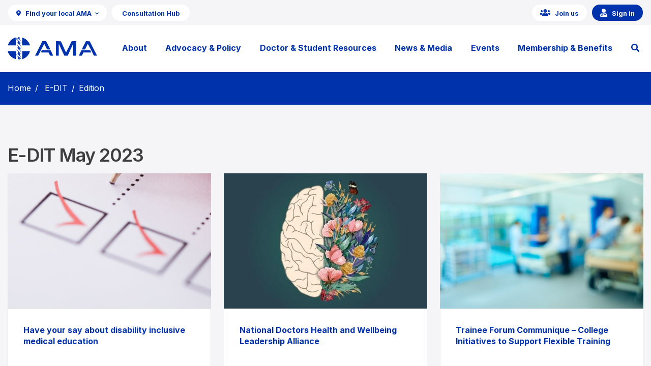

--- FILE ---
content_type: text/html; charset=UTF-8
request_url: https://www.ama.com.au/e-dit/May-2023
body_size: 29763
content:
<!DOCTYPE html>
<html lang="en-AU">

<head>

<!-- Google Tag Manager -->
<script>(function(w,d,s,l,i){w[l]=w[l]||[];w[l].push({'gtm.start':
new Date().getTime(),event:'gtm.js'});var f=d.getElementsByTagName(s)[0],
j=d.createElement(s),dl=l!='dataLayer'?'&l='+l:'';j.async=true;j.src=
'https://www.googletagmanager.com/gtm.js?id='+i+dl;f.parentNode.insertBefore(j,f);
})(window,document,'script','dataLayer','GTM-TBBKTDZZ');</script>
<!-- End Google Tag Manager -->

	<meta name="robots" content="index, follow, max-image-preview:large, max-snippet:-1, max-video-preview:-1" />
	<meta name="viewport" content="width=device-width, initial-scale=1.0" />
	<meta name="referrer" content="strict-origin-when-cross-origin">
	<link rel="home" href="https://www.ama.com.au/" />
	<link rel="shortcut icon" href="/themes/custom/ama_federal/image/favicon.ico" type="image/x-icon" />

	<title>Edition | Australian Medical Association</title>

	<link href='https://fonts.gstatic.com' rel='preconnect' crossorigin>
		<link rel="preconnect" href="https://fonts.googleapis.com">
	<link rel="preconnect" href="https://fonts.gstatic.com" crossorigin>
	<link href="https://fonts.googleapis.com/css2?family=Inter:wght@200;300;400;500;600;700;800;900&display=swap"
		rel="stylesheet">
	<meta charset="utf-8" />
<script async src="https://www.googletagmanager.com/gtag/js?id=UA-8416876-1"></script>
<script>window.dataLayer = window.dataLayer || [];function gtag(){dataLayer.push(arguments)};gtag("js", new Date());gtag("set", "developer_id.dMDhkMT", true);gtag("config", "UA-8416876-1", {"groups":"default","anonymize_ip":true,"page_placeholder":"PLACEHOLDER_page_path","allow_ad_personalization_signals":false});gtag("config", "G-T7Q69R8KHN", {"groups":"default","page_placeholder":"PLACEHOLDER_page_location","allow_ad_personalization_signals":false});</script>
<link rel="canonical" href="https://www.ama.com.au/e-dit/May-2023" />
<meta property="og:site_name" content="Australian Medical Association" />
<meta property="og:type" content="Website" />
<meta property="og:url" content="https://www.ama.com.au/e-dit/May-2023" />
<meta property="og:title" content="Edition" />
<meta property="og:locality" content="en_AU" />
<meta name="facebook-domain-verification" content="xcfncbzkngyvayu3wu9w44w1tkw9kf" />
<link rel="icon" href="/sites/default/files/favicon.ico" type="image/vnd.microsoft.icon" />

		<style>
			#toolbar-administration,
#toolbar-administration * {
    box-sizing: border-box
}

.path-frontpage .section-banner h1.h1-white.title {
    font-size: 2.8rem;
    font-weight: 700;
    margin-top: 0
}

.path-frontpage main {
    padding-top: 0;
    padding-bottom: 0
}

.path-frontpage .section-banner.jumbotron {
    background-color: #013ba9;
    background-position: 148px
}

.path-frontpage .section-banner .container .col {
    max-width: 740px
}

.path-frontpage .title-summary {
    font-size: 1.2rem
}

.pl-3 {
    padding-left: 1rem!important
}

.pr-3 {
    padding-right: 1rem!important
}

.pt-6 {
    padding-top: 3rem!important
}

.mt-3 {
    margin-top: 1rem!important
}

.path-frontpage .section-banner {
    height: 48vh;
    min-height: 425px;
}

#toolbar-administration {
    margin: 0;
    padding: 0;
    vertical-align: baseline;
    font-size: small;
    line-height: 1
}

@media print {
    #toolbar-administration {
        display: none
    }
}

.toolbar-loading #toolbar-administration {
    overflow: hidden
}

.toolbar .item-list,
.toolbar .item-list li,
.toolbar .menu-item,
.toolbar .menu-item--expanded,
.toolbar li {
    list-style-type: none;
    list-style-image: none
}

.toolbar .menu-item {
    padding-top: 0
}

.toolbar .menu-item,
.toolbar .toolbar-bar .toolbar-tab {
    display: block
}

.toolbar .toolbar-bar .toolbar-tab.hidden {
    display: none
}

.toolbar a {
    display: block;
    line-height: 1
}

.toolbar .toolbar-bar,
.toolbar .toolbar-tray {
    position: relative;
    z-index: 1250
}

.toolbar-horizontal .toolbar-tray {
    position: fixed;
    left: 0;
    width: 100%
}

.toolbar-oriented .toolbar-bar {
    position: absolute;
    top: 0;
    right: 0;
    left: 0
}

.toolbar-oriented .toolbar-tray {
    position: absolute;
    right: 0;
    left: 0
}

.btn-block {
    display: block;
    width: 100%
}

@media(min-width:61em) {
    .toolbar-loading.toolbar-horizontal .toolbar .toolbar-bar .toolbar-tab:last-child .toolbar-tray {
        position: relative;
        z-index: -999;
        display: block;
        visibility: hidden;
        width: 1px
    }
    .toolbar-loading.toolbar-horizontal .toolbar .toolbar-bar .toolbar-tab:last-child .toolbar-tray .toolbar-lining {
        width: 999em
    }
    .toolbar-loading.toolbar-horizontal .toolbar .toolbar-bar .home-toolbar-tab+.toolbar-tab .toolbar-tray {
        display: block
    }
}

.toolbar-oriented .toolbar-bar {
    z-index: 502
}

body.toolbar-fixed .toolbar-oriented .toolbar-bar {
    position: fixed
}

body.toolbar-tray-open.toolbar-fixed.toolbar-vertical .toolbar-oriented {
    bottom: 0;
    width: 240px;
    width: 15rem
}

.toolbar .toolbar-bar .toolbar-tab,
.toolbar .toolbar-tray-horizontal li,
.toolbar-loading.toolbar-horizontal .toolbar .toolbar-tray .toolbar-menu>li {
    float: left
}

[dir=rtl] .toolbar .toolbar-bar .toolbar-tab,
[dir=rtl] .toolbar .toolbar-tray-horizontal li,
[dir=rtl] .toolbar-loading.toolbar-horizontal .toolbar .toolbar-tray .toolbar-menu>li {
    float: right
}

@media only screen {
    .toolbar .toolbar-bar .toolbar-tab,
    .toolbar .toolbar-tray-horizontal li {
        float: none
    }
    [dir=rtl] .toolbar .toolbar-bar .toolbar-tab,
    [dir=rtl] .toolbar .toolbar-tray-horizontal li {
        float: none
    }
}

@media(min-width:16.5em) {
    .toolbar .toolbar-bar .toolbar-tab,
    .toolbar .toolbar-tray-horizontal li {
        float: left
    }
    [dir=rtl] .toolbar .toolbar-bar .toolbar-tab,
    [dir=rtl] .toolbar .toolbar-tray-horizontal li {
        float: right
    }
}

.toolbar-oriented .toolbar-bar .toolbar-tab,
.toolbar-oriented .toolbar-tray-horizontal li {
    float: left
}

[dir=rtl] .toolbar-oriented .toolbar-bar .toolbar-tab,
[dir=rtl] .toolbar-oriented .toolbar-tray-horizontal li {
    float: right
}

.toolbar .toolbar-tray {
    z-index: 501;
    display: none
}

.toolbar-oriented .toolbar-tray-vertical {
    position: absolute;
    left: -100%;
    width: 240px;
    width: 15rem
}

[dir=rtl] .toolbar-oriented .toolbar-tray-vertical {
    right: -100%;
    left: auto
}

.toolbar .toolbar-tray-vertical>.toolbar-lining {
    min-height: 100%
}

.toolbar .toolbar-bar .toolbar-tab>.toolbar-icon {
    position: relative;
    z-index: 502
}

.toolbar-oriented .toolbar-tray-horizontal .menu-item ul {
    display: none
}

.toolbar .toolbar-tray-vertical.is-active,
body.toolbar-fixed .toolbar .toolbar-tray-vertical {
    position: fixed;
    overflow-x: hidden;
    overflow-y: auto;
    height: 100%
}

.toolbar .toolbar-tray.is-active {
    display: block
}

.toolbar-oriented .toolbar-tray-vertical.is-active {
    left: 0
}

[dir=rtl] .toolbar-oriented .toolbar-tray-vertical.is-active {
    right: 0;
    left: auto
}

body.toolbar-tray-open.toolbar-vertical.toolbar-fixed {
    margin-left: 240px;
    margin-left: 15rem
}

@media print {
    body.toolbar-tray-open.toolbar-vertical.toolbar-fixed {
        margin-left: 0
    }
}

[dir=rtl] body.toolbar-tray-open.toolbar-vertical.toolbar-fixed {
    margin-right: 240px;
    margin-right: 15rem;
    margin-left: auto
}

@media print {
    [dir=rtl] body.toolbar-tray-open.toolbar-vertical.toolbar-fixed {
        margin-right: 0
    }
}

.toolbar .toolbar-tray .toolbar-toggle-orientation {
    display: none
}

.toolbar-oriented .toolbar-tray .toolbar-toggle-orientation {
    display: block
}

.toolbar-oriented .toolbar-tray-horizontal .toolbar-toggle-orientation {
    position: absolute;
    top: auto;
    right: 0;
    bottom: 0
}

[dir=rtl] .toolbar-oriented .toolbar-tray-horizontal .toolbar-toggle-orientation {
    right: auto;
    left: 0
}

.toolbar-oriented .toolbar-tray-vertical .toolbar-toggle-orientation {
    float: right;
    width: 100%
}

[dir=rtl] .toolbar-oriented .toolbar-tray-vertical .toolbar-toggle-orientation {
    float: left
}

.toolbar .toolbar-bar .home-toolbar-tab {
    display: none
}

.title-summary {
    font-size: 22px;
    font-weight: 400;
    max-width: 650px
}

.path-admin .toolbar-bar .home-toolbar-tab {
    display: block
}

@media (min-width:992px) {
    .col.col-lg-10 {
        flex: 0 0 83.3333333333%;
        max-width: 83.3333333333%
    }
    .offset-lg-10 {
        margin-left: 83.3333333333%
    }
    .col.col-lg-2 {
        flex: 0 0 16.6666666667%;
        max-width: 16.6666666667%
    }
}

@media (min-width:768px) {
    .col.col-md-10 {
        flex: 0 0 83.3333333333%;
        max-width: 83.3333333333%
    }
    .col.col-md-2 {
        flex: 0 0 16.6666666667%;
        max-width: 16.6666666667%
    }
}

.col.bg-light>div {
    padding: 30px 15px
}

.btn {
    display: inline-block;
    font-weight: 400;
    text-align: center;
    white-space: nowrap;
    vertical-align: middle;
    user-select: none;
    border: 1px solid #ffffff;
    padding: .375rem .75rem;
    font-size: 1rem;
    line-height: 1.5;
    border-radius: 1.3125rem;
    transition: color .15s ease-in-out, background-color .15s ease-in-out, border-color .15s ease-in-out, box-shadow .15s ease-in-out
}

.d-inline {
    display: inline!important
}

.list-inline {
    padding-left: 0;
    list-style: none
}

.list-inline-item:not(:last-child) {
    margin-right: .5rem
}

.list-inline-item {
    display: inline-block
}

.filter-wrapper .dropdown .dropdown-toggle {
    display: block;
    width: 100%;
    border: solid 1px #c1e2f1;
    border-radius: 4px;
    background-color: #fff;
    cursor: pointer;
    padding: 10px 40px 10px 20px;
    position: relative;
    text-decoration: none;
    color: #222;
    text-align: left
}

.large,
.p-large {
    margin-bottom: 16px;
    font-size: 20px;
    line-height: 28px;
    font-weight: 300
}

.date {
    margin-bottom: 20px;
    padding-bottom: 20px;
    border-bottom: 1px solid #d8d8d8;
    color: #878785
}

.tag-link {
    display: inline-block;
    margin: 5px;
    padding: 3px 10px;
    border-style: solid;
    border-width: 1px;
    border-color: rgba(15, 149, 211, .5);
    border-radius: 4px;
    background-color: rgba(0, 138, 196, .1);
    color: rgba(15, 149, 211, .8);
    line-height: 23px;
    text-decoration: none
}

.related-wrapper .tags {
    margin-top: 24px;
    padding-top: 15px;
    border-top: 1px dashed #e2e2e2
}

.social-wrapper {
    min-height: 4em
}

.mb-1,
.my-1 {
    margin-bottom: .25rem!important
}

.mb-3,
.my-3 {
    margin-bottom: 1rem!important
}

.mt-3,
.my-3 {
    margin-top: 1rem!important
}

.text-center {
    text-align: center!important
}

.breadcrumb-item+.breadcrumb-item::before {
    display: inline-block;
    padding-right: .5rem;
    padding-left: .5rem;
    color: #fff;
    content: "/"
}

.bg-secondary {
    background-color: #0033ab!important
}

.a2a_kit .a2a_svg {
    display: inline-block
}

.social-wrapper {
    margin-bottom: 20px;
    padding-bottom: 13px;
    border-bottom: 1px solid rgba(135, 135, 133, .2)
}

div.related-wrapper {
    padding: 30px
}

.media-contact-wrapper,
.related-wrapper {
    margin-bottom: 20px;
    padding: 30px 30px 9px;
    background-color: #fff
}

.container.breadcrumb {
    position: absolute;
    left: 0;
    top: 0;
    right: 0;
    bottom: auto;
    padding: 0 15px 0 15px;
    margin-top: 1.2rem;
}

.breadcrumb {
    display: flex;
    flex-wrap: wrap;
    padding: 0;
    margin-bottom: 0;
    list-style: none;
    background-color: transparent;
    border-radius: .25rem
}

.breadcrumb-item.active {
    color: #fff
}

.breadcrumb-item>a,
.breadcrumb-item>a:visited {
    color: #fff
}

a:visited {
    color: #0033ab
}

ol.breadcrumb {
    margin-top: 0;
    line-height: 1.6;
}

.hidden {
    display: none
}

.visually-hidden {
    position: absolute!important;
    overflow: hidden;
    clip: rect(1px, 1px, 1px, 1px);
    width: 1px;
    height: 1px;
    word-wrap: normal
}

h1 {
    margin-bottom: 1.25rem!important
}

h2 {
    margin-bottom: 16px!important;
    letter-spacing: -1px
}

h3 {
    margin-bottom: 16px!important;
    letter-spacing: -1px
}

h4 {
    font-weight: 600!important;
    margin-bottom: .625rem!important
}

.h1-white {
    color: #fff;
    font-weight: 700;
}

.p-large {
    margin-bottom: 16px;
    font-size: 20px;
    line-height: 28px;
    font-weight: 300
}

.p-small {
    font-size: 14px;
    line-height: 22px
}

.no-margin {
    margin-bottom: 0
}

a {
    outline: 0
}

strong {
    font-weight: 700!important
}

header {
    position: sticky;
    top: 0;
    z-index: 100;
    box-shadow: rgba(0, 0, 0, 0.1) 0px 0px 5px 0px, rgba(0, 0, 0, 0.1) 0px 0px 1px 0px;
}

main {
    position: relative;
    padding-top: 40px;
    padding-bottom: 40px;
    background-color: #f5f5f7
}

@media (min-width:992px) {
    main {
        padding-top: 80px;
        padding-bottom: 80px
    }
}

footer .section-footer {
    padding-top: 40px;
    padding-bottom: 20px;
    background-color: #0033ab
}
footer .new-footer-bg {
    background-color: #0033ab00;
  }
@media (max-width:767px) {
    footer .section-footer .col {
        flex-basis: unset;
        flex-grow: inherit;
        max-width: 100%
    }
    footer .section-footer .list-group {
        margin-bottom: 10px!important
    }
}

@media (min-width:992px) {
    footer .section-footer {
        padding-top: 80px
    }
}

footer .section-footer .list-group {
    margin-bottom: 20px
}

footer .section-footer .list-group-item {
    padding: 0;
    margin-bottom: 0;
    background-color: transparent;
    border: none
}

footer .section-footer .list-group-item.title {
    margin-bottom: 20px;
    color: #cce9f6;
    font-size: 1.25rem;
    line-height: 1.75rem
}

footer .section-footer .list-group-item-action {
    color: #7fc4e1;
    margin-bottom: 15px;
    font-size: 14px;
    line-height: 14px;
    font-weight: 400;
    text-decoration: none
}

footer .section-footer .social-icons {
    color: #ffffff;
    font-size: 25px;
    margin-right: 15px;
    vertical-align: middle;
}

footer .section-footer .copyright-text {
    color: #fff;
    font-size: 14px;
    line-height: 18px;
    padding: 10px 0 10px 0;
}

#top-navbar .navbar-brand {
    max-height: 44px;
    width: 180px;
    padding: 0
}

@media (max-width:575px) {
    #top-navbar .navbar-brand {
        width: 100px;
        margin: 19px 0
    }
}

#top-navbar .navbar-brand img {
    max-height: 44px;
    max-width: 100%;
    vertical-align: middle;
    display: inline-block
}

#top-navbar.navbar.navbar-expand-lg {
    padding: 40px 0!important
}

@media (max-width:991px) {
    #top-navbar.navbar.navbar-expand-lg {
        padding: 20px 0 18px!important
    }
}

@media (max-width:575px) {
    #top-navbar.navbar.navbar-expand-lg {
        padding: 0!important;
        align-items: normal
    }
}

@media (min-width:576px) {
    #top-navbar.navbar.navbar-expand-lg .navbar-nav {
        padding-right: 150px
    }
}

@media (min-width:992px) {
    #top-navbar.navbar.navbar-expand-lg .navbar-nav {
        padding-right: 0
    }
}

#top-navbar.navbar.navbar-expand-lg .navbar-nav.nav-find-your-local .nav-link {
    padding-left: 20px;
    position: relative;
    z-index: 10
}

#top-navbar.navbar.navbar-expand-lg .navbar-nav.nav-find-your-local .dropdown-list-sites .state-link {
    display: flex;
    flex-wrap: wrap
}

#top-navbar.navbar.navbar-expand-lg .navbar-nav.nav-find-your-local .dropdown-list-sites .state-link a {
    flex-grow: 1;
    width: 31%;
    display: block;
    margin: 4px 1% 8px;
    padding: 11px 10px 10px;
    border-style: solid;
    border-width: 0;
    border-color: #0033ab;
    border-radius: 21px;
    background-color: rgba(255, 255, 255, .45);
    color: #0033ab;
    font-size: 14px;
    line-height: 14px;
    font-weight: 700;
    text-align: center;
    text-decoration: none
}

#top-navbar.navbar.navbar-expand-lg .navbar-nav.nav-find-your-local .dropdown-list-sites .state-link a.current-site {
    background-color: #fff;
    color: #000;
    font-weight: 600
}

#top-navbar.navbar.navbar-expand-lg .navbar-nav .fa-chevron-circle-down {
    top: 3px;
    position: relative;
    font-size: 1.5em;
    margin-right: 5px
}

#top-navbar.navbar.navbar-expand-lg .navbar-nav .dropdown-toggle::after {
    display: none
}

#top-navbar.navbar.navbar-expand-lg .navbar-nav .btn-mja {
    margin-right: 10px
}

#top-navbar.navbar.navbar-expand-lg .navbar-nav .btn-contact {
    margin-right: 25px
}

#top-navbar.navbar.navbar-expand-lg .navbar-nav .btn-login {
    margin-left: 10px;
    padding-left: 15px
}

@media (min-width:576px) {
    #top-navbar.navbar.navbar-expand-lg .navbar-nav .btn-login {
        border-left: 1px solid #c1e2f1
    }
}

@media (max-width:575px) {
    #top-navbar.navbar.navbar-expand-lg .navbar-nav {
        width: 100vw;
        margin-left: calc(-50vw + 50%)!important;
        border-bottom: 1px solid #e5f3f9;
        padding-right: 15px;
        padding-left: 15px;
        font-size: 15px
    }
    #top-navbar.navbar.navbar-expand-lg .navbar-nav .nav-btn-login {
        margin-left: auto!important
    }
}

@media (max-width:575px) {
    .flex-xs-column {
        flex-direction: column!important
    }
    .order-xs-1 {
        order: 1
    }
    .order-xs-2 {
        order: 2
    }
}

#mobile_hamburger {
    background: #fff;
    border-top: 1px solid rgba(127, 196, 225, .4)!important
}

#mobile_hamburger .nav-find-your-local {
    background-color: #f5f5f7;
    padding: 20px
}

#mobile_hamburger .nav-find-your-local .navbar-toggler {
    padding: 0;
    z-index: 10;
    display: -webkit-box;
    display: -webkit-flex;
    display: -ms-flexbox;
    display: flex;
    -webkit-box-pack: justify;
    -webkit-justify-content: space-between;
    -ms-flex-pack: justify;
    justify-content: space-between;
    -webkit-box-flex: 1;
    -webkit-flex: 1;
    -ms-flex: 1;
    flex: 1;
    color: #0f95d3
}

#mobile_hamburger .nav-find-your-local .site-title {
    color: #000;
    font-weight: 400;
    font-size: 16px;
    line-height: 24px
}

#mobile_hamburger .nav-find-your-local .sites-link {
    font-size: 16px;
    line-height: 24px;
    top: -4px;
    position: relative
}

#mobile_hamburger .nav-find-your-local .navbar-toggler .sites-link {
    color: #0033ab
}

#mobile_hamburger #stateHamburgerCollapsible .dropdown-list-sites {
    padding-top: 20px
}

#mobile_hamburger #stateHamburgerCollapsible .dropdown-list-sites .state-link {
    display: flex;
    flex-wrap: wrap
}

#mobile_hamburger #stateHamburgerCollapsible .dropdown-list-sites .state-link a {
    flex-grow: 1;
    width: 31%;
    display: block;
    margin: 4px 1% 8px;
    padding: 11px 10px 10px;
    border-style: solid;
    border-width: 0;
    border-color: #c1e2f1;
    border-radius: 21px;
    background-color: rgba(255, 255, 255, .45);
    color: #0033ab;
    font-size: 14px;
    line-height: 14px;
    font-weight: 700;
    text-align: center;
    text-decoration: none
}

#mobile_hamburger #stateHamburgerCollapsible .dropdown-list-sites .state-link a.current-site {
    background-color: #fff;
    color: #000;
    font-weight: 600
}

.mobile-nav {
    padding: 20px
}

.mobile-nav nav .navbar-toggler.collapsed {
    background-color: #fff;
    border-bottom: 1px solid #e7f4fb
}

.mobile-nav nav .navbar-toggler.collapsed .far.fa-plus::before {
    content: "\f067"
}

.mobile-nav nav .navbar-toggler {
    font-size: 18px;
    display: block;
    width: 100%;
    padding: 20px;
    color: #0033ab;
    font-weight: 700;
    border-radius: 0;
    background-color: #f5f5f7;
    position: relative
}

.mobile-nav nav .navbar-toggler .far.fa-external-link,
.mobile-nav nav .navbar-toggler .far.fa-plus {
    position: absolute;
    left: auto;
    top: 0;
    right: 0;
    bottom: 0;
    width: 48px;
    margin: 8px 10px 8px 8px;
    border-radius: 4px;
    background-color: rgba(15, 149, 211, 0);
    font-size: 23px;
    text-align: center;
    padding-top: 10px
}

.mobile-nav nav .navbar-toggler .far.fa-plus::before {
    content: "\f068"
}

.mobile-nav nav .navbar-collapse {
    background-color: #f5f5f7
}

.mobile-nav nav .navbar-collapse a {
    padding: 7px 20px;
    display: block;
    font-size: 18px
}

.mobile-nav nav .navbar-collapse a:last-child {
    padding-bottom: 30px
}

.full-width--megamenu {
    background-color: #fff;
    width: 98vw;
    max-width: 1250px;
    box-shadow: 0 10px 10px 0 rgba(21, 34, 65, .2)
}

#searchbar .form-inline,
#searchbar2 .form-inline {
    padding: 15px 0;
    display: flex;
    flex-flow: inherit;
    align-items: center
}

@media (max-width:575px) {
    #searchbar .form-inline,
    #searchbar2 .form-inline {
        padding-right: 115px
    }
}

#searchbar .form-inline input,
#searchbar2 .form-inline input {
    display: block;
    width: 100%;
    height: 44px;
    margin-right: 10px;
    margin-bottom: 0;
    padding: 9px 20px;
    border: 1px solid #c1e2f1;
    border-radius: 4px;
    font-size: 18px;
    font-weight: 300
}

@media (max-width:575px) {
    #searchbar2 .form-inline .btn-secondary {
        position: absolute;
        right: 15px
    }
}

.btn {
    padding: 10px 26px!important
}

.btn-primary.btn-sm.btn-outline-primary {
    border: 1px solid;
    border-color: rgba(0, 138, 196, .25);
    border-radius: 15px;
    background-color: #fff;
    padding: 3px 13px!important
}

.button-arrow {
    padding-right: 40px;
    margin-bottom: 30px;
    display: inline-block;
    color: #0f95d3;
    font-size: 1.375rem;
    font-weight: 400;
    letter-spacing: -.2px;
    position: relative
}

.arrow-btn {
    position: absolute;
    left: auto;
    top: auto;
    right: 0;
    bottom: 0;
    display: -webkit-box;
    display: -webkit-flex;
    display: -ms-flexbox;
    display: flex;
    width: 40px;
    height: 40px;
    margin-right: 30px;
    margin-bottom: 30px;
    -webkit-box-pack: center;
    -webkit-justify-content: center;
    -ms-flex-pack: center;
    justify-content: center;
    -webkit-box-align: center;
    -webkit-align-items: center;
    -ms-flex-align: center;
    align-items: center;
    border-style: solid;
    border-width: 1px;
    border-color: rgba(255, 255, 255, .76);
    border-radius: 50%;
    background-color: rgba(255, 255, 255, .61)
}

.arrow-btn i {
    color: #0f95d3
}

.blockquote {
    padding: 10px 20px;
    border-left: 5px solid #c1e2f1;
    font-style: italic;
    font-weight: 300
}

@media (min-width:992px) {
    .blockquote {
        padding-right: 140px
    }
}

.list-arrow li {
    padding: 5px 0
}

.list-arrow a {
    font-weight: 700;
    padding-left: 20px;
    position: relative
}

.list-bordered li {
    padding-top: 10px;
    padding-bottom: 10px;
    border-bottom: 1px solid #d8d8d8
}

.list-bordered li:last-child {
    border-bottom: 0
}

.section-banner {
    position: relative;
    display: flex;
    height: 50vh;
    min-height: 320px;
    max-height: 500px;
    justify-content: center;
    flex-wrap: wrap;
    align-items: center;
    background-color: #0033ab;
    background-position: 0 0, 50% 50%;
    background-size: auto, cover;
    background-repeat: repeat, no-repeat
}

.h1-white.no-margin.title {
    font-size: 2.125rem;
    margin-top: 40px;
    margin-bottom: 0
}

@media (min-width:768px) {
    .h1-white.no-margin.title {
        font-size: 3rem;
        max-width: 960px;
        margin-top: 70px;
        margin-bottom: 20px
    }
}

.card--main-banner {
    margin-bottom: 20px
}

.card--main-banner .card {
    background-position: 0 0, 70% 50%;
    background-size: auto, cover
}

.card--main-banner .card-title {
    margin-bottom: 16px;
    color: #fff;
    font-size: 2rem
}

.card--main-banner .card-text {
    margin-top: 20px;
    color: #fff
}

.card--main-banner .card-text a {
    color: #7fc4e1
}

.promotion-tile {
    position: relative;
    margin-bottom: 20px;
    justify-content: space-between;
    border: solid 1px #c1e2f1;
    background-position: 50% 50%;
    background-size: cover;
    background-repeat: no-repeat
}

.promotion-tile .card-body {
    padding: 20px 100px 20px 20px
}

@media (min-width:576px) {
    .promotion-tile .card-body {
        padding: 30px 100px 30px 30px
    }
}

.promotion-tile .card-body h2 {
    font-family: "Open Sans", sans-serif;
    font-size: 2rem;
    font-weight: 300;
    letter-spacing: -1px;
    margin-bottom: 0!important
}

.card.promotion-tile--default {
    border: 0;
    position: relative;
    background-color: rgba(97, 45, 98, .59);
    background-image: none
}

.card.promotion-tile--default .card-body i {
    color: #fff
}

.card.promotion-tile--default .card-body h2 {
    color: #fff;
    font-size: 1.625rem
}

.card--video-banner a {
    display: flex;
    flex-direction: column;
    align-items: stretch
}

@media (min-width:768px) {
    .card--video-banner a {
        flex-direction: row
    }
}

.card--video-banner .card-body {
    padding: 20px;
    color: #000
}

@media (min-width:576px) {
    .card--video-banner .card-body {
        padding: 30px
    }
}

.card--video-banner .card .card-img {
    min-height: 270px;
    background-size: cover;
    background-position: 50%;
    background-repeat: no-repeat;
    position: relative
}

@media (min-width:768px) {
    .card--video-banner .card .card-img {
        max-width: 470px
    }
}

.card.testimonial {
    margin-bottom: 40px;
    padding: 30px;
    border-style: solid;
    border-width: 1px;
    border-color: #e8e8e8
}

@media (min-width:768px) {
    .card.testimonial {
        flex-direction: row;
        align-items: center
    }
}

.card.testimonial .card-body {
    padding: 0;
    margin-right: 20px
}

@media (max-width:767px) {
    .card.testimonial .card-body {
        order: 2
    }
}

.card.testimonial .card-body .blockquote {
    margin: 0;
    padding: 0;
    border: 0;
    margin-bottom: 20px;
    font-family: "Open Sans", sans-serif;
    font-size: 1.5rem;
    line-height: 32px;
    font-style: italic;
    font-weight: 400
}

.card.testimonial .card-body .blockquote p {
    margin-bottom: 20px;
    font-family: "Open Sans", sans-serif;
    font-size: 24px;
    line-height: 32px;
    font-style: italic;
    font-weight: 400
}

.card.testimonial .card-body .blockquote-footer {
    display: block;
    font-size: 16px;
    color: rgba(62, 62, 62, .5);
    font-weight: 400
}

.card.testimonial .card-body .blockquote-footer p {
    margin: 0
}

.card.testimonial .card-body .blockquote-footer .strong {
    font-weight: 700
}

.card.testimonial .card-body .blockquote-footer::before {
    display: none;
    content: ""
}

@media (max-width:767px) {
    .card.testimonial .card-img {
        order: 1;
        margin-bottom: 25px;
        text-align: center
    }
}

.card.testimonial .card-img img {
    border-style: solid;
    border-width: 1px;
    border-color: #e8e8e8;
    border-radius: 50%;
    max-width: 300px;
    height: auto
}

.card.card--masonry {
    width: 100%;
    padding-right: 0;
    padding-left: 0;
    position: relative;
    margin-bottom: 20px;
    border-top: 5px solid #0f95d3
}

.card.card--masonry .card-body {
    position: relative;
    padding: 20px 20px 75px;
    border-style: solid;
    border-width: 1px;
    border-color: #e8e8e8;
    background-color: #fff
}

@media (min-width:576px) {
    .card.card--masonry .card-body {
        padding: 30px 30px 75px
    }
}

.card.card--masonry .card-body h5 {
    font-size: 1rem;
    line-height: 22px;
    font-weight: 700
}

.card.card--masonry .card-body .date-wrapper {
    display: flex;
    align-items: center;
    position: absolute;
    left: 0;
    right: 0;
    bottom: 0;
    padding: 10px 20px 20px;
    justify-content: space-between
}

@media (min-width:576px) {
    .card.card--masonry .card-body .date-wrapper {
        padding: 10px 30px 30px
    }
}

.card.card--masonry .card-body .date {
    margin-top: 1px;
    margin-bottom: 0;
    padding-bottom: 0;
    font-size: .875rem;
    color: #878785;
    border: none
}

.card.card--masonry .card-body .date * {
    display: inline
}

.card.card--masonry .card-body .date .far {
    color: #bababa;
    font-size: 1.25rem;
    position: relative;
    top: 2px
}

.card.card--masonry .card-body .category {
    display: inline-block;
    margin: 0 0 -2px;
    padding: 3px 10px;
    border-style: solid;
    border-width: 1px;
    border-radius: 4px;
    border-color: rgba(15, 149, 211, .5);
    background-color: rgba(0, 138, 196, .1);
    color: rgba(15, 149, 211, .8);
    font-size: .875rem;
    line-height: 23px;
    text-decoration: none
}

.card.card--masonry .card-header {
    background-color: #8e2c30;
    color: #e5f3f9;
    font-size: 15px;
    padding: 7px 31px 7px 30px;
    background-color: #0033ab;
    position: relative
}

.card.card--masonry .card-header:after {
    font-family: "Font Awesome 5 Pro";
    -moz-osx-font-smoothing: grayscale;
    -webkit-font-smoothing: antialiased;
    display: inline-block;
    font-style: normal;
    font-variant: normal;
    text-rendering: auto;
    line-height: 1;
    content: "\f2d2";
    font-size: 10px;
    position: absolute;
    top: 9px;
    right: 20px;
    display: inline-block;
    width: 20px;
    height: 20px;
    font-size: 18px
}

.card--masonry.category-transcripts {
    border-top-color: #602c62
}

.card--masonry.category-transcripts .card-body .category {
    color: rgba(96, 44, 98, .8);
    border-color: rgba(96, 44, 98, .5);
    background-color: rgba(96, 44, 98, .1)
}

.card--masonry.category-media-release {
    border-top-color: #a9003b
}

.card--masonry.category-media-release .card-body .category {
    color: rgba(169, 0, 59, .8);
    border-color: rgba(169, 0, 59, .5);
    background-color: rgba(169, 0, 59, .1)
}

.carousel-title {
    float: left
}

@media (min-width:768px) {
    #card-carousel .col-md-6 {
        display: flex;
        flex: 0 0 47%!important;
        max-width: 47%!important;
        padding: 0 10px
    }
}

.carousel .carousel-inner {
    margin-left: -10px
}

.carousel .carousel-indicators {
    display: none
}

.carousel-multi-item .carousel-item {
    align-items: stretch
}

.carousel-multi-item .carousel-item h4.card-title {
    display: block;
    margin-bottom: 10px!important;
    color: #0f95d3;
    font-size: 1.375rem;
    font-weight: 600;
    letter-spacing: -.5px
}

.carousel-multi-item .carousel-item .card-body p {
    color: #3e3e3e
}

.carousel-multi-item .carousel-inner .carousel-item.active {
    display: block
}

.carousel-multi-item .carousel-inner.v-2 .carousel-item.active {
    display: -webkit-box;
    display: -ms-flexbox;
    display: flex
}

.carousel-multi-item .controls-top {
    margin-bottom: 20px;
    display: flex;
    text-align: center;
    justify-content: end;
    align-items: center
}

.carousel-multi-item .controls-top a:first-child {
    border-top-left-radius: 4px;
    border-bottom-left-radius: 4px;
    border-right: 0
}

.carousel-multi-item .controls-top a:last-child {
    border-top-right-radius: 4px;
    border-bottom-right-radius: 4px
}

.carousel-multi-item .controls-top .btn-floating {
    width: 40px;
    height: 40px;
    border: 1px solid #d8d8d8;
    color: #0f95d3;
    font-size: 20px;
    display: flex;
    align-items: center;
    justify-content: center;
    background-color: #fff
}

@media (min-width:768px) {
    .carousel-multi-item [class*=col-] {
        float: left
    }
}

.homepage-resources-menus {
    margin-bottom: 40px
}

.homepage-resources-menus .col {
    padding-left: 0
}

.homepage-resources-menus h4.section-heading {
    margin-bottom: 0!important;
    padding-bottom: 10px;
    border-bottom: 1px solid rgba(135, 135, 133, .3)
}

@media (max-width:767px) {
    .homepage-resources-menus .row {
        display: block
    }
}

.date {
    margin-bottom: 20px;
    padding-bottom: 20px;
    border-bottom: 1px solid #d8d8d8;
    color: #878785
}

input::-moz-focus-inner {
    border: 0
}

input.form-control {
    height: 52px;
    padding: 14px 10px 6px 10px !important;
    font-size: 16px!important;
    border: 1px solid #f5f5f7!important;
    margin-bottom: 16px
}

:root {
    --blue: #0f95d3;
    --indigo: #6610f2;
    --purple: #612d62;
    --pink: #e83e8c;
    --red: #ecc5d3;
    --orange: #a86d00;
    --yellow: #eadbc1;
    --green: #c2e5d1;
    --teal: #009440;
    --cyan: #c1e2f1;
    --white: #fff;
    --gray: #6c757d;
    --gray-dark: #3e3e3e;
    --primary: #0f95d3;
    --secondary: #0033ab;
    --success: #c2e5d1;
    --info: #c1e2f1;
    --warning: #eadbc1;
    --danger: #ecc5d3;
    --light: #f5f5f7;
    --dark: #3e3e3e;
    --breakpoint-xs: 0;
    --breakpoint-sm: 576px;
    --breakpoint-md: 768px;
    --breakpoint-lg: 992px;
    --breakpoint-xl: 1200px;
    --font-family-sans-serif: "Roboto", sans-serif;
    --font-family-monospace: SFMono-Regular, Menlo, Monaco, Consolas, "Liberation Mono", "Courier New", monospace
}

*,
::after,
::before {
    box-sizing: border-box
}

html {
    font-family: sans-serif;
    line-height: 1.15;
    -webkit-text-size-adjust: 100%;
    -ms-text-size-adjust: 100%;
    -ms-overflow-style: scrollbar
}

@-ms-viewport {
    width: device-width
}

article,
footer,
header,
main,
nav {
    display: block
}

body {
    margin: 0;
    font-family: Roboto, sans-serif;
    font-size: 1rem;
    font-weight: 400;
    line-height: 1.5;
    color: #3e3e3e;
    text-align: left;
    background-color: #fff
}

h1,
h2,
h3,
h4,
h5 {
    margin-top: 0;
    margin-bottom: .5rem
}

p {
    margin-top: 0;
    margin-bottom: 1rem
}

ol,
ul {
    margin-top: 0;
    margin-bottom: 1rem
}

blockquote {
    margin: 0 0 1rem
}

strong {
    font-weight: bolder
}

small {
    font-size: 80%
}

a {
    color: #0f95d3;
    text-decoration: none;
    /* background-color: transparent; */
    -webkit-text-decoration-skip: objects
}

a:not([href]):not([tabindex]) {
    color: inherit;
    text-decoration: none
}

img {
    vertical-align: middle;
    border-style: none
}

button {
    border-radius: 0
}

button,
input {
    margin: 0;
    font-family: inherit;
    font-size: inherit;
    line-height: inherit
}

button,
input {
    overflow: visible
}

button {
    text-transform: none
}

[type=submit],
button,
html [type=button] {
    -webkit-appearance: button
}

[type=button]::-moz-focus-inner,
[type=submit]::-moz-focus-inner,
button::-moz-focus-inner {
    padding: 0;
    border-style: none
}

::-webkit-file-upload-button {
    font: inherit;
    -webkit-appearance: button
}

h1,
h2,
h3,
h4,
h5 {
    margin-bottom: .5rem;
    font-family: "Open Sans", sans-serif;
    font-weight: 600;
    line-height: 1.1;
    color: inherit
}

h1 {
    font-size: 3rem
}

h2 {
    font-size: 2.25rem
}

h3 {
    font-size: 1.625rem
}

h4 {
    font-size: 1.125rem
}

h5 {
    font-size: 1rem
}

small {
    font-size: 80%;
    font-weight: 400
}

.list-unstyled {
    padding-left: 0;
    list-style: none
}

.blockquote {
    margin-bottom: 1rem;
    font-size: 1.375rem
}

.blockquote-footer {
    display: block;
    font-size: 80%;
    color: #6c757d
}

.blockquote-footer::before {
    content: "\2014 \00A0"
}

.container {
    width: 100%;
    padding-right: 15px;
    padding-left: 15px;
    margin-right: auto;
    margin-left: auto
}

@media (min-width:576px) {
    .container {
        max-width: 100%
    }
}

@media (min-width:768px) {
    .container {
        max-width: 100%
    }
}

@media (min-width:992px) {
    .container {
        max-width: 100%
    }
}

@media (min-width:1200px) {
    .container {
        max-width: 1280px
    }
}

.row {
    display: flex;
    flex-wrap: wrap;
    margin-right: -15px;
    margin-left: -15px
}

.col,
.col-12,
.col-lg-4,
.col-lg-6,
.col-lg-8,
.col-md-6,
.col-sm-12 {
    position: relative;
    width: 100%;
    min-height: 1px;
    padding-right: 15px;
    padding-left: 15px
}

.col {
    flex-basis: 0;
    flex-grow: 1;
    max-width: 100%
}

.col-12 {
    flex: 0 0 100%;
    max-width: 100%
}

@media (min-width:576px) {
    .col-sm-12 {
        flex: 0 0 100%;
        max-width: 100%
    }
}

@media (min-width:768px) {
    .col-md-6 {
        flex: 0 0 50%;
        max-width: 50%
    }
}

@media (min-width:992px) {
    .col-lg-4 {
        flex: 0 0 33.3333333333%;
        max-width: 33.3333333333%
    }
    .col-lg-6 {
        flex: 0 0 50%;
        max-width: 50%
    }
    .col-lg-8 {
        flex: 0 0 66.6666666667%;
        max-width: 66.6666666667%
    }
}

.form-control {
    display: block;
    width: 100%;
    padding: .375rem .75rem;
    font-size: 1rem;
    line-height: 1.5;
    color: #495057;
    background-color: #fff;
    background-clip: padding-box;
    border: 1px solid #d8d8d8;
    border-radius: .25rem
}

.form-control::-ms-expand {
    background-color: transparent;
    border: 0
}

.form-inline {
    display: flex;
    flex-flow: row wrap;
    align-items: center
}

@media (min-width:576px) {
    .form-inline .form-control {
        display: inline-block;
        width: auto;
        vertical-align: middle
    }
}

.btn {
    display: inline-block;
    font-weight: 400;
    text-align: center;
    white-space: nowrap;
    vertical-align: middle;
    border: 1px solid #ffffff;
    padding: .375rem .75rem;
    font-size: 1rem;
    line-height: 1.5;
    border-radius: 1.3125rem
}

.btn-primary {
    color: #fff;
    background-color: #0f95d3;
    border-color: #0f95d3
}

.btn-secondary {
    color: #fff;
    background-color: #0033ab;
    border-color: #0033ab
}

.btn-light {
    color: #212529;
    background-color: #f5f5f7;
    border-color: #f5f5f7
}

.btn-outline-primary {
    color: #0f95d3;
    background-color: transparent;
    background-image: none;
    border-color: #0f95d3
}

.btn-sm {
    padding: .25rem .5rem;
    font-size: .875rem;
    line-height: 1.5;
    border-radius: .2rem
}

.collapse {
    display: none
}

.dropdown {
    position: relative
}

.dropdown-toggle::after {
    display: inline-block;
    width: 0;
    height: 0;
    margin-left: .255em;
    vertical-align: .255em;
    content: "";
    border-top: .3em solid;
    border-right: .3em solid transparent;
    border-bottom: 0;
    border-left: .3em solid transparent
}

.dropdown-menu {
    position: absolute;
    top: 100%;
    left: 0;
    z-index: 1000;
    display: none;
    float: left;
    min-width: 10rem;
    padding: .5rem 0;
    margin: .125rem 0 0;
    font-size: 1rem;
    color: #3e3e3e;
    text-align: left;
    list-style: none;
    background-color: #fff;
    background-clip: padding-box;
    border: 1px solid rgba(0, 0, 0, .15);
    border-radius: .25rem
}

.nav {
    display: flex;
    flex-wrap: wrap;
    padding-left: 0;
    margin-bottom: 0;
    list-style: none
}

.nav-link {
    display: block;
    padding: .5rem 1rem
}

.navbar {
    position: relative;
    display: flex;
    flex-wrap: wrap;
    align-items: center;
    justify-content: space-between;
    padding: .5rem 1rem
}

.navbar>.container {
    display: flex;
    flex-wrap: wrap;
    align-items: center;
    justify-content: space-between
}

.navbar-brand {
    display: inline-block;
    padding-top: .3125rem;
    padding-bottom: .3125rem;
    margin-right: 1rem;
    font-size: 1.25rem;
    line-height: inherit;
    white-space: nowrap
}

.navbar-nav {
    display: flex;
    flex-direction: column;
    padding-left: 0;
    margin-bottom: 0;
    list-style: none
}

.navbar-nav .nav-link {
    padding-right: 0;
    padding-left: 0
}

.navbar-nav .dropdown-menu {
    position: static;
    float: none
}

.navbar-collapse {
    flex-basis: 100%;
    flex-grow: 1;
    align-items: center
}

.navbar-toggler {
    padding: .25rem .75rem;
    font-size: 1.25rem;
    line-height: 1;
    background-color: transparent;
    border: 1px solid transparent;
    border-radius: 1.3125rem
}

@media (max-width:991.98px) {
    .navbar-expand-lg>.container {
        padding-right: 0;
        padding-left: 0
    }
}

@media (min-width:992px) {
    .navbar-expand-lg {
        flex-flow: row nowrap;
        justify-content: flex-start
    }
    .navbar-expand-lg .navbar-nav {
        flex-direction: row
    }
    .navbar-expand-lg .navbar-nav .dropdown-menu {
        position: absolute
    }
    .navbar-expand-lg .navbar-nav .nav-link {
        padding-right: .5rem;
        padding-left: .5rem
    }
    .navbar-expand-lg>.container {
        flex-wrap: nowrap
    }
    .navbar-expand-lg .navbar-collapse {
        display: flex!important;
        flex-basis: auto
    }
    .navbar-expand-lg .navbar-toggler {
        display: none
    }
}

.navbar-light .navbar-nav .nav-link {
    color: rgba(0, 0, 0, .5)
}

.card {
    position: relative;
    display: flex;
    flex-direction: column;
    min-width: 0;
    word-wrap: break-word;
    background-color: #fff;
    background-clip: border-box;
    border: none solid rgba(0, 0, 0, .125);
    border-radius: 0
}

.card-body {
    flex: 1 1 auto;
    padding: 1.875rem
}

.card-title {
    margin-bottom: .75rem
}

.card-text:last-child {
    margin-bottom: 0
}

.card-header {
    padding: .75rem 1.875rem;
    margin-bottom: 0;
    background-color: rgba(0, 0, 0, .03);
    border-bottom: none solid rgba(0, 0, 0, .125)
}

.card-header:first-child {
    border-radius: calc(0 - none) calc(0 - none) 0 0
}

.card-img {
    width: 100%;
    border-radius: calc(0 - none)
}

.card-img-top {
    width: 100%;
    border-top-left-radius: calc(0 - none);
    border-top-right-radius: calc(0 - none)
}

.jumbotron {
    padding: 0 0;
    margin-bottom: 0;
    background-color: #e8e8e8;
    border-radius: .3rem
}

@media (min-width:576px) {
    .jumbotron {
        padding: 0 0
    }
}

.jumbotron-fluid {
    padding-right: 0;
    padding-left: 0;
    border-radius: 0
}

.list-group {
    display: flex;
    flex-direction: column;
    padding-left: 0;
    margin-bottom: 0
}

.list-group-item-action {
    width: 100%;
    color: #495057;
    text-align: inherit
}

.list-group-item {
    position: relative;
    display: block;
    padding: .75rem 1.25rem;
    margin-bottom: -1px;
    background-color: #fff;
    border: 1px solid rgba(0, 0, 0, .125)
}

.list-group-item:first-child {
    border-top-left-radius: .25rem;
    border-top-right-radius: .25rem
}

.list-group-item:last-child {
    margin-bottom: 0;
    border-bottom-right-radius: .25rem;
    border-bottom-left-radius: .25rem
}

.list-group-flush .list-group-item {
    border-right: 0;
    border-left: 0;
    border-radius: 0
}

.list-group-flush:first-child .list-group-item:first-child {
    border-top: 0
}

.list-group-flush:last-child .list-group-item:last-child {
    border-bottom: 0
}

.carousel {
    position: relative
}

.carousel-inner {
    position: relative;
    width: 100%;
    overflow: hidden
}

.carousel-item {
    position: relative;
    display: none;
    align-items: center;
    width: 100%;
    backface-visibility: hidden;
    perspective: 1000px
}

.carousel-item.active {
    display: block
}

.carousel-indicators {
    position: absolute;
    right: 0;
    bottom: 10px;
    left: 0;
    z-index: 15;
    display: flex;
    justify-content: center;
    padding-left: 0;
    margin-right: 15%;
    margin-left: 15%;
    list-style: none
}

.carousel-indicators li {
    position: relative;
    flex: 0 1 auto;
    width: 30px;
    height: 3px;
    margin-right: 3px;
    margin-left: 3px;
    text-indent: -999px;
    background-color: rgba(255, 255, 255, .5)
}

.carousel-indicators li::before {
    position: absolute;
    top: -10px;
    left: 0;
    display: inline-block;
    width: 100%;
    height: 10px;
    content: ""
}

.carousel-indicators li::after {
    position: absolute;
    bottom: -10px;
    left: 0;
    display: inline-block;
    width: 100%;
    height: 10px;
    content: ""
}

.carousel-indicators .active {
    background-color: #fff
}

.align-middle {
    vertical-align: middle!important
}

.bg-light {
    background-color: #f5f5f7!important
}

.bg-white {
    background-color: #fff!important
}

.border-top {
    border-top: 1px solid #dee2e6!important
}

.border-top-0 {
    border-top: 0!important
}

.d-none {
    display: none!important
}

.d-inline-block {
    display: inline-block!important
}

.d-flex {
    display: flex!important
}

@media (min-width:768px) {
    .d-md-none {
        display: none!important
    }
    .d-md-block {
        display: block!important
    }
}

@media (min-width:992px) {
    .d-lg-block {
        display: block!important
    }
}

.justify-content-start {
    justify-content: flex-start!important
}

.align-items-start {
    align-items: flex-start!important
}

.align-items-center {
    align-items: center!important
}

.float-right {
    float: right!important
}

@media (min-width:768px) {
    .float-md-right {
        float: right!important
    }
}

.w-100 {
    width: 100%!important
}

.mt-2 {
    margin-top: .5rem!important
}

.ml-2 {
    margin-left: .5rem!important
}

.mr-3 {
    margin-right: 1rem!important
}

.mb-3 {
    margin-bottom: 1rem!important
}

.ml-4 {
    margin-left: 1.5rem!important
}

.mt-6 {
    margin-top: 3rem!important
}

.mb-6 {
    margin-bottom: 3rem!important
}

.p-0 {
    padding: 0!important
}

.pt-0 {
    padding-top: 0!important
}

.pr-0 {
    padding-right: 0!important
}

.pb-0 {
    padding-bottom: 0!important
}

.pl-0 {
    padding-left: 0!important
}

.p-5 {
    padding: 2rem!important
}

.pr-5 {
    padding-right: 2rem!important
}

.pb-5 {
    padding-bottom: 2rem!important
}

.pl-5 {
    padding-left: 2rem!important
}

.pr-6 {
    padding-right: 3rem!important
}

.pl-6 {
    padding-left: 3rem!important
}

.ml-auto {
    margin-left: auto!important
}

@media (min-width:992px) {
    .ml-lg-auto {
        margin-left: auto!important
    }
}

.text-center {
    text-align: center!important
}

.text-white {
    color: #fff!important
}

.text-secondary {
    /**color: #0033ab!important**/
    color: #080F53 !important;
}

img {
    max-width: 100%;
    height: auto
}

html {
    overflow-wrap: anywhere
}

a:visited {
    color: #0033ab
}

.card.card--masonry .card-body {
    z-index: 1
}

.btn-light {
    color: #212529;
    background-color: #f5f5f7;
    border-color: #f5f5f7
}

#header-nav .navbar .navbar-nav .dropdown .dropdown-menu {
    padding: 0;
    margin: 0;
    border: 0;
    border-radius: 0
}

#header-nav .mega-menu {
    position: static
}

#header-nav .dropdown-menu p {
    font-size: 90%
}

#header-nav .mega-menu a.underline-hover {
    border-bottom: #fff 2px solid
}

#top-navbar.navbar.navbar-expand-lg.pt-0 {
    padding-top: 0!important
}

#top-navbar.navbar.navbar-expand-lg.pb-0 {
    padding-bottom: 0!important
}

#header-nav nav .navbar-toggler .fa.fa-bars::before {
    content: '\f00d';
    font-size: 130%
}

#header-nav nav .navbar-toggler.collapsed .fa.fa-bars::before {
    content: '\f0c9';
    font-size: 100%
}

@font-face {
    font-family: 'Open Sans';
    font-style: normal;
    font-weight: 600;
    font-stretch: 100%;
    src: url(https://fonts.gstatic.com/s/opensans/v26/memvYaGs126MiZpBA-UvWbX2vVnXBbObj2OVTSKmu0SC55K5gw.woff2) format('woff2');
    unicode-range: U+0460-052F, U+1C80-1C88, U+20B4, U+2DE0-2DFF, U+A640-A69F, U+FE2E-FE2F
}

@font-face {
    font-family: 'Open Sans';
    font-style: normal;
    font-weight: 600;
    font-stretch: 100%;
    src: url(https://fonts.gstatic.com/s/opensans/v26/memvYaGs126MiZpBA-UvWbX2vVnXBbObj2OVTSumu0SC55K5gw.woff2) format('woff2');
    unicode-range: U+0400-045F, U+0490-0491, U+04B0-04B1, U+2116
}

@font-face {
    font-family: 'Open Sans';
    font-style: normal;
    font-weight: 600;
    font-stretch: 100%;
    src: url(https://fonts.gstatic.com/s/opensans/v26/memvYaGs126MiZpBA-UvWbX2vVnXBbObj2OVTSOmu0SC55K5gw.woff2) format('woff2');
    unicode-range: U+1F00-1FFF
}

@font-face {
    font-family: 'Open Sans';
    font-style: normal;
    font-weight: 600;
    font-stretch: 100%;
    src: url(https://fonts.gstatic.com/s/opensans/v26/memvYaGs126MiZpBA-UvWbX2vVnXBbObj2OVTSymu0SC55K5gw.woff2) format('woff2');
    unicode-range: U+0370-03FF
}

@font-face {
    font-family: 'Open Sans';
    font-style: normal;
    font-weight: 600;
    font-stretch: 100%;
    src: url(https://fonts.gstatic.com/s/opensans/v26/memvYaGs126MiZpBA-UvWbX2vVnXBbObj2OVTS2mu0SC55K5gw.woff2) format('woff2');
    unicode-range: U+0590-05FF, U+20AA, U+25CC, U+FB1D-FB4F
}

@font-face {
    font-family: 'Open Sans';
    font-style: normal;
    font-weight: 600;
    font-stretch: 100%;
    src: url(https://fonts.gstatic.com/s/opensans/v26/memvYaGs126MiZpBA-UvWbX2vVnXBbObj2OVTSCmu0SC55K5gw.woff2) format('woff2');
    unicode-range: U+0102-0103, U+0110-0111, U+0128-0129, U+0168-0169, U+01A0-01A1, U+01AF-01B0, U+1EA0-1EF9, U+20AB
}

@font-face {
    font-family: 'Open Sans';
    font-style: normal;
    font-weight: 600;
    font-stretch: 100%;
    src: url(https://fonts.gstatic.com/s/opensans/v26/memvYaGs126MiZpBA-UvWbX2vVnXBbObj2OVTSGmu0SC55K5gw.woff2) format('woff2');
    unicode-range: U+0100-024F, U+0259, U+1E00-1EFF, U+2020, U+20A0-20AB, U+20AD-20CF, U+2113, U+2C60-2C7F, U+A720-A7FF
}

@font-face {
    font-family: 'Open Sans';
    font-style: normal;
    font-weight: 600;
    font-stretch: 100%;
    src: url(https://fonts.gstatic.com/s/opensans/v26/memvYaGs126MiZpBA-UvWbX2vVnXBbObj2OVTS-mu0SC55I.woff2) format('woff2');
    unicode-range: U+0000-00FF, U+0131, U+0152-0153, U+02BB-02BC, U+02C6, U+02DA, U+02DC, U+2000-206F, U+2074, U+20AC, U+2122, U+2191, U+2193, U+2212, U+2215, U+FEFF, U+FFFD
}

@font-face {
    font-family: 'Open Sans';
    font-style: normal;
    font-weight: 700;
    font-stretch: 100%;
    src: url(https://fonts.gstatic.com/s/opensans/v26/memvYaGs126MiZpBA-UvWbX2vVnXBbObj2OVTSKmu0SC55K5gw.woff2) format('woff2');
    unicode-range: U+0460-052F, U+1C80-1C88, U+20B4, U+2DE0-2DFF, U+A640-A69F, U+FE2E-FE2F
}

@font-face {
    font-family: 'Open Sans';
    font-style: normal;
    font-weight: 700;
    font-stretch: 100%;
    src: url(https://fonts.gstatic.com/s/opensans/v26/memvYaGs126MiZpBA-UvWbX2vVnXBbObj2OVTSumu0SC55K5gw.woff2) format('woff2');
    unicode-range: U+0400-045F, U+0490-0491, U+04B0-04B1, U+2116
}

@font-face {
    font-family: 'Open Sans';
    font-style: normal;
    font-weight: 700;
    font-stretch: 100%;
    src: url(https://fonts.gstatic.com/s/opensans/v26/memvYaGs126MiZpBA-UvWbX2vVnXBbObj2OVTSOmu0SC55K5gw.woff2) format('woff2');
    unicode-range: U+1F00-1FFF
}

@font-face {
    font-family: 'Open Sans';
    font-style: normal;
    font-weight: 700;
    font-stretch: 100%;
    src: url(https://fonts.gstatic.com/s/opensans/v26/memvYaGs126MiZpBA-UvWbX2vVnXBbObj2OVTSymu0SC55K5gw.woff2) format('woff2');
    unicode-range: U+0370-03FF
}

@font-face {
    font-family: 'Open Sans';
    font-style: normal;
    font-weight: 700;
    font-stretch: 100%;
    src: url(https://fonts.gstatic.com/s/opensans/v26/memvYaGs126MiZpBA-UvWbX2vVnXBbObj2OVTS2mu0SC55K5gw.woff2) format('woff2');
    unicode-range: U+0590-05FF, U+20AA, U+25CC, U+FB1D-FB4F
}

@font-face {
    font-family: 'Open Sans';
    font-style: normal;
    font-weight: 700;
    font-stretch: 100%;
    src: url(https://fonts.gstatic.com/s/opensans/v26/memvYaGs126MiZpBA-UvWbX2vVnXBbObj2OVTSCmu0SC55K5gw.woff2) format('woff2');
    unicode-range: U+0102-0103, U+0110-0111, U+0128-0129, U+0168-0169, U+01A0-01A1, U+01AF-01B0, U+1EA0-1EF9, U+20AB
}

@font-face {
    font-family: 'Open Sans';
    font-style: normal;
    font-weight: 700;
    font-stretch: 100%;
    src: url(https://fonts.gstatic.com/s/opensans/v26/memvYaGs126MiZpBA-UvWbX2vVnXBbObj2OVTSGmu0SC55K5gw.woff2) format('woff2');
    unicode-range: U+0100-024F, U+0259, U+1E00-1EFF, U+2020, U+20A0-20AB, U+20AD-20CF, U+2113, U+2C60-2C7F, U+A720-A7FF
}

@font-face {
    font-family: 'Open Sans';
    font-style: normal;
    font-weight: 700;
    font-stretch: 100%;
    src: url(https://fonts.gstatic.com/s/opensans/v26/memvYaGs126MiZpBA-UvWbX2vVnXBbObj2OVTS-mu0SC55I.woff2) format('woff2');
    unicode-range: U+0000-00FF, U+0131, U+0152-0153, U+02BB-02BC, U+02C6, U+02DA, U+02DC, U+2000-206F, U+2074, U+20AC, U+2122, U+2191, U+2193, U+2212, U+2215, U+FEFF, U+FFFD
}

@font-face {
    font-family: Roboto;
    font-style: normal;
    font-weight: 300;
    src: url(https://fonts.gstatic.com/s/roboto/v29/KFOlCnqEu92Fr1MmSU5fCRc4AMP6lbBP.woff2) format('woff2');
    unicode-range: U+0460-052F, U+1C80-1C88, U+20B4, U+2DE0-2DFF, U+A640-A69F, U+FE2E-FE2F
}

@font-face {
    font-family: Roboto;
    font-style: normal;
    font-weight: 300;
    src: url(https://fonts.gstatic.com/s/roboto/v29/KFOlCnqEu92Fr1MmSU5fABc4AMP6lbBP.woff2) format('woff2');
    unicode-range: U+0400-045F, U+0490-0491, U+04B0-04B1, U+2116
}

@font-face {
    font-family: Roboto;
    font-style: normal;
    font-weight: 300;
    src: url(https://fonts.gstatic.com/s/roboto/v29/KFOlCnqEu92Fr1MmSU5fCBc4AMP6lbBP.woff2) format('woff2');
    unicode-range: U+1F00-1FFF
}

@font-face {
    font-family: Roboto;
    font-style: normal;
    font-weight: 300;
    src: url(https://fonts.gstatic.com/s/roboto/v29/KFOlCnqEu92Fr1MmSU5fBxc4AMP6lbBP.woff2) format('woff2');
    unicode-range: U+0370-03FF
}

@font-face {
    font-family: Roboto;
    font-style: normal;
    font-weight: 300;
    src: url(https://fonts.gstatic.com/s/roboto/v29/KFOlCnqEu92Fr1MmSU5fCxc4AMP6lbBP.woff2) format('woff2');
    unicode-range: U+0102-0103, U+0110-0111, U+0128-0129, U+0168-0169, U+01A0-01A1, U+01AF-01B0, U+1EA0-1EF9, U+20AB
}

@font-face {
    font-family: Roboto;
    font-style: normal;
    font-weight: 300;
    src: url(https://fonts.gstatic.com/s/roboto/v29/KFOlCnqEu92Fr1MmSU5fChc4AMP6lbBP.woff2) format('woff2');
    unicode-range: U+0100-024F, U+0259, U+1E00-1EFF, U+2020, U+20A0-20AB, U+20AD-20CF, U+2113, U+2C60-2C7F, U+A720-A7FF
}

@font-face {
    font-family: Roboto;
    font-style: normal;
    font-weight: 300;
    src: url(https://fonts.gstatic.com/s/roboto/v29/KFOlCnqEu92Fr1MmSU5fBBc4AMP6lQ.woff2) format('woff2');
    unicode-range: U+0000-00FF, U+0131, U+0152-0153, U+02BB-02BC, U+02C6, U+02DA, U+02DC, U+2000-206F, U+2074, U+20AC, U+2122, U+2191, U+2193, U+2212, U+2215, U+FEFF, U+FFFD
}

@font-face {
    font-family: Roboto;
    font-style: normal;
    font-weight: 400;
    src: url(https://fonts.gstatic.com/s/roboto/v29/KFOmCnqEu92Fr1Mu72xKKTU1Kvnz.woff2) format('woff2');
    unicode-range: U+0460-052F, U+1C80-1C88, U+20B4, U+2DE0-2DFF, U+A640-A69F, U+FE2E-FE2F
}

@font-face {
    font-family: Roboto;
    font-style: normal;
    font-weight: 400;
    src: url(https://fonts.gstatic.com/s/roboto/v29/KFOmCnqEu92Fr1Mu5mxKKTU1Kvnz.woff2) format('woff2');
    unicode-range: U+0400-045F, U+0490-0491, U+04B0-04B1, U+2116
}

@font-face {
    font-family: Roboto;
    font-style: normal;
    font-weight: 400;
    src: url(https://fonts.gstatic.com/s/roboto/v29/KFOmCnqEu92Fr1Mu7mxKKTU1Kvnz.woff2) format('woff2');
    unicode-range: U+1F00-1FFF
}

@font-face {
    font-family: Roboto;
    font-style: normal;
    font-weight: 400;
    src: url(https://fonts.gstatic.com/s/roboto/v29/KFOmCnqEu92Fr1Mu4WxKKTU1Kvnz.woff2) format('woff2');
    unicode-range: U+0370-03FF
}

@font-face {
    font-family: Roboto;
    font-style: normal;
    font-weight: 400;
    src: url(https://fonts.gstatic.com/s/roboto/v29/KFOmCnqEu92Fr1Mu7WxKKTU1Kvnz.woff2) format('woff2');
    unicode-range: U+0102-0103, U+0110-0111, U+0128-0129, U+0168-0169, U+01A0-01A1, U+01AF-01B0, U+1EA0-1EF9, U+20AB
}

@font-face {
    font-family: Roboto;
    font-style: normal;
    font-weight: 400;
    src: url(https://fonts.gstatic.com/s/roboto/v29/KFOmCnqEu92Fr1Mu7GxKKTU1Kvnz.woff2) format('woff2');
    unicode-range: U+0100-024F, U+0259, U+1E00-1EFF, U+2020, U+20A0-20AB, U+20AD-20CF, U+2113, U+2C60-2C7F, U+A720-A7FF
}

@font-face {
    font-family: Roboto;
    font-style: normal;
    font-weight: 400;
    src: url(https://fonts.gstatic.com/s/roboto/v29/KFOmCnqEu92Fr1Mu4mxKKTU1Kg.woff2) format('woff2');
    unicode-range: U+0000-00FF, U+0131, U+0152-0153, U+02BB-02BC, U+02C6, U+02DA, U+02DC, U+2000-206F, U+2074, U+20AC, U+2122, U+2191, U+2193, U+2212, U+2215, U+FEFF, U+FFFD
}

@font-face {
    font-family: Roboto;
    font-style: normal;
    font-weight: 700;
    src: url(https://fonts.gstatic.com/s/roboto/v29/KFOlCnqEu92Fr1MmWUlfCRc4AMP6lbBP.woff2) format('woff2');
    unicode-range: U+0460-052F, U+1C80-1C88, U+20B4, U+2DE0-2DFF, U+A640-A69F, U+FE2E-FE2F
}

@font-face {
    font-family: Roboto;
    font-style: normal;
    font-weight: 700;
    src: url(https://fonts.gstatic.com/s/roboto/v29/KFOlCnqEu92Fr1MmWUlfABc4AMP6lbBP.woff2) format('woff2');
    unicode-range: U+0400-045F, U+0490-0491, U+04B0-04B1, U+2116
}

@font-face {
    font-family: Roboto;
    font-style: normal;
    font-weight: 700;
    src: url(https://fonts.gstatic.com/s/roboto/v29/KFOlCnqEu92Fr1MmWUlfCBc4AMP6lbBP.woff2) format('woff2');
    unicode-range: U+1F00-1FFF
}

@font-face {
    font-family: Roboto;
    font-style: normal;
    font-weight: 700;
    src: url(https://fonts.gstatic.com/s/roboto/v29/KFOlCnqEu92Fr1MmWUlfBxc4AMP6lbBP.woff2) format('woff2');
    unicode-range: U+0370-03FF
}

@font-face {
    font-family: Roboto;
    font-style: normal;
    font-weight: 700;
    src: url(https://fonts.gstatic.com/s/roboto/v29/KFOlCnqEu92Fr1MmWUlfCxc4AMP6lbBP.woff2) format('woff2');
    unicode-range: U+0102-0103, U+0110-0111, U+0128-0129, U+0168-0169, U+01A0-01A1, U+01AF-01B0, U+1EA0-1EF9, U+20AB
}

@font-face {
    font-family: Roboto;
    font-style: normal;
    font-weight: 700;
    src: url(https://fonts.gstatic.com/s/roboto/v29/KFOlCnqEu92Fr1MmWUlfChc4AMP6lbBP.woff2) format('woff2');
    unicode-range: U+0100-024F, U+0259, U+1E00-1EFF, U+2020, U+20A0-20AB, U+20AD-20CF, U+2113, U+2C60-2C7F, U+A720-A7FF
}

@font-face {
    font-family: Roboto;
    font-style: normal;
    font-weight: 700;
    src: url(https://fonts.gstatic.com/s/roboto/v29/KFOlCnqEu92Fr1MmWUlfBBc4AMP6lQ.woff2) format('woff2');
    unicode-range: U+0000-00FF, U+0131, U+0152-0153, U+02BB-02BC, U+02C6, U+02DA, U+02DC, U+2000-206F, U+2074, U+20AC, U+2122, U+2191, U+2193, U+2212, U+2215, U+FEFF, U+FFFD
}

@font-face {
    font-family: Gilroy;
    font-style: normal;
    font-weight: 700;
    src: url(/themes/custom/ama_federal/css/fonts/gilroy-extrabold.woff2) format('woff2')
}

.social__button {
    display: inline-block;
    background-color: #0f95d3;
    width: 30px;
    line-height: 30px;
    height: 30px;
    background-size: 30px;
    border-radius: 4px
}

.navbar__logo {
    max-width: 100%;
    height: auto;
    vertical-align: middle
}

.navbar__sign-in-icon {
    margin-bottom: -.15rem;
    margin-right: .3rem
}

.navbar__drop-icon {
    margin-bottom: -.35rem;
    margin-right: .3rem
}

.navbar__search-icon {
    margin-bottom: -.15rem
}

.px-3 {
    padding-left: 1rem!important;
    padding-right: 1rem!important
}

.py-1 {
    padding-bottom: .25rem!important;
    padding-top: .25rem!important
}

.mr-auto,
.mx-auto {
    margin-right: auto!important
}

.font-weight-bold {
    font-weight: 700!important
}

.bg-primary {
    background-color: #0033ab!important
}

.ml-1,
.mx-1 {
    margin-left: .25rem!important
}

a.readmore:not(:hover) {
    color: #0033ab;
}

a.readmore small {
    font-size: 14px;
    font-weight: 600;
}

.flex-column {
    flex-direction: column !important;
}

.pr-4,
.px-4 {
    padding-right: 1.5rem !important;
}

.pb-6,
.py-6 {
    padding-bottom: 3rem!important;
}

.itm-card h4 {
    min-height: 3.65rem;
    margin-bottom: 0 !important;
}

.svg-inline--fa {
    display: inline-block;
    font-size: inherit;
    height: 1em;
    overflow: visible;
    vertical-align: -.125em
}

.fa-map-marker {
    width: .54em;
    margin-bottom: -1px
}

#htm-search .fa-times {
    display: none
}

.pl-1,
.px-1 {
    padding-left: .25rem!important;
}

.pr-1,
.px-1 {
    padding-right: .25rem!important;
}

.d-md-none {
    display: none !important;
}

.mb-5,
.my-5 {
    margin-bottom: 2rem !important;
}

.col-lg-5 {
    flex: 0 0 41.66667%;
    max-width: 41.66667%;
}

.text-primary {
    color: #0033ab !important;
}

.img-ama-login {
    /* opacity: 0.5; */
}

.ama-login-form {
    border-radius: 0.9rem;
}

.ama-login-form h4.title,
.ama-join-form h4.title {
    font-size: 1.5rem;
    font-weight: 900!important;
}

.ama-login-form p,
.ama-join-form p {
    color: #6a6a6a;
    font-size: 0.9rem;
    font-weight: 400;
}

.ama-login-form label {
    color: #6a6a6a;
    font-weight: bold;
    margin-bottom: 0;
    font-size: 0.9rem;
}

.ama-login-form label:after {
    display: none;
}

.ama-login-form .form-actions {
    display: flex;
    align-items: center;
    justify-content: flex-end;
}

.ama-login-form .form-actions input {
    order: 2;
    padding: 10px 56px !important;
    border-radius: 30px;
}

.ama-login-form .form-actions a {
    order: 1;
    margin-right: 1rem;
}

.btn-primary {
    color: #ffffff !important;
    background-color: #0033ab;
    border-color: #0033ab;
}

a {
    color: #0033ab;
}

.d-md-flex {
    display: flex !important;
}

.justify-content-center {
    justify-content: center!important
}

hr {
    margin-top: 1rem;
    margin-bottom: 1rem;
    border: 0;
    border-top: 1px solid rgba(0, 0, 0, .1)
}

.mb-4,
.my-4 {
    margin-bottom: 1.5rem!important
}

.ama-login-form .form-item>label {
    bottom: 54px;
    left: 2px;
    position: relative;
    background-color: #fff;
    padding: 0 8px;
    font-size: .9rem;
    transition: .1s;
    pointer-events: none;
    font-weight: 500!important;
    transform-origin: bottom left
}

.ama-login-form .form-item .form-control:focus~label {
    transform: translate(1px, -100%) scale(.8);
    color: #03a;
    bottom: 50px
}

#searchbar .form-inline input {
    font-weight: 300;
}

.state-home h1 {
    margin-top: 0!important
}

.state-home .title-summary {
    font-size: 1.2rem
}

.president-label {
    position: absolute;
    left: 64%;
    bottom: 10%;
    background: #fff;
    padding: 10px 20px;
    border-radius: 1rem;
    display: grid
}

.president-label span {
    color: #b3b3b3;
    font-size: .8rem;
}

.path-frontpage .president-label {
    display: none;
}

.state-home+main {
    padding-top: 0;
    padding-bottom: 0;
}

.views-infinite-scroll-header,
.views-infinite-scroll-footer {
    width: 100%;
}

.tas.collapsible {
    display: flex;
    justify-content: space-between;
    align-items: center;
  }
  
  .tas.collapsible h3 {
    margin-bottom: 0px !important;
  }
  
  .tas.card, .default.card {
    border-radius: 24px;
    border: 1px solid rgba(0, 0, 0, 0.2);
    margin-bottom: 24px;
  }
  
  .tas.card .card-header, .default.card .card-header  {
    background: transparent;
    padding-top: 24px;
    padding-bottom: 24px;
  }
		</style>
		

		<!-- Add the slick-theme.css if you want default styling -->
<link rel="stylesheet" type="text/css" href="https://cdn.jsdelivr.net/npm/slick-carousel@1.8.1/slick/slick.css"/>
<!-- Add the slick-theme.css if you want default styling -->
<link rel="stylesheet" type="text/css" href="https://cdn.jsdelivr.net/npm/slick-carousel@1.8.1/slick/slick-theme.css"/>
</head>


<!-- Old Google tag (gtag.js) -->



<body class="route-view-e-dit-page-2 path-e-dit webp default-site">

<!-- Google Tag Manager (noscript) -->
<noscript><iframe src="https://www.googletagmanager.com/ns.html?id=GTM-TBBKTDZZ"
height="0" width="0" style="display:none;visibility:hidden"></iframe></noscript>
<!-- End Google Tag Manager (noscript) -->

	<a href="#main-content" class="visually-hidden focusable">Skip to main content</a>
	
	  <div class="dialog-off-canvas-main-canvas" data-off-canvas-main-canvas>
    <div
	class="layout-container">

	
	
			
	


	<header role="banner">
		                                                                                                                                                                                                                                                                                                                                                                                                                                                                                                                                                                                                                                                                                                                                                                                                                                                                                                                                                                                                                                                                                                                                                                                                                                                                                                                                                                                                                                                                                                                                                                                                                                                                                                                                                                                                                                                                                                                                                                                                                                                                                                                                                                                                                                                                                                                                                                                                                                                                                                                                                                                                                                                                                                                                                                                                                                                                                                                                                                                                                                                                                                                                                
                                                                                                                                                                                                                                                                            <nav role="navigation" aria-labelledby="block-headertop-menu" id="block-headertop">
            
  <h2 class="visually-hidden" id="block-headertop-menu">Header - Top</h2>
  

        

				<nav id="top-navbar" class="navbar navbar-expand-lg navbar-light bg-light pt-0 pb-0">
																<div class="container"> <div class="collapse navbar-collapse" id="navbarNavDropdown">
					<ul class="navbar-nav w-100 py-1">
																					<li class="nav-item dropdown mega-menu mr-2 py-1">
																							<div class="navbar-nav nav-find-your-local d-none d-lg-block">
									<a aria-expanded="false" aria-haspopup="true" class="bg-white text-secondary btn btn-light py-1 px-3 d-none d-lg-block" href="javascript:void(0)" id="stateDropdown" role="button">
										<svg class="svg-inline--fa fa-map-marker-alt-solid" style="width: 0.54em;margin-bottom: -1px;" aria-hidden="true" focusable="false" data-prefix="fak" data-icon="map-marker-alt-solid" role="img" xmlns="http://www.w3.org/2000/svg" viewbox="0 0 384 512" data-fa-i2svg="">
											<path fill="currentColor" d="M172.268 501.67C26.97 291.031 0 269.413 0 192 0 85.961 85.961 0 192 0s192 85.961 192 192c0 77.413-26.97 99.031-172.268 309.67-9.535 13.774-29.93 13.773-39.464 0zM192 272c44.183 0 80-35.817 80-80s-35.817-80-80-80-80 35.817-80 80 35.817 80 80 80z"></path>
										</svg>
										<small class="font-weight-bold px-1">
																							Find your local AMA
																																																																												</small>
										<small>
											<svg class="svg-inline--fa fa-chevron-down-solid" style="width: 0.54em;" aria-hidden="true" focusable="false" data-prefix="fak" data-icon="chevron-down-solid" role="img" xmlns="http://www.w3.org/2000/svg" viewbox="0 0 448 512" data-fa-i2svg="">
												<path fill="currentColor" d="M207.029 381.476L12.686 187.132c-9.373-9.373-9.373-24.569 0-33.941l22.667-22.667c9.357-9.357 24.522-9.375 33.901-.04L224 284.505l154.745-154.021c9.379-9.335 24.544-9.317 33.901.04l22.667 22.667c9.373 9.373 9.373 24.569 0 33.941L240.971 381.476c-9.373 9.372-24.569 9.372-33.942 0z"></path>
											</svg>
										</small>
									</a>
									<div aria-labelledby="stateDropdown" class="dropdown-menu">
										<nav class="dropdown-list-sites">
											<div class="text-secondary mb-2 d-flex">
												<i class="fak fa-map-marker-alt-solid" style="width: 0.54em;margin-bottom: -1px;"></i>
												<small class="font-weight-bold px-1 ml-1">Find your local AMA</small>
												<a class="ml-auto text-secondary close-top" href="javascript:void(0)">
													<i class="far fa-times"></i>
												</a>
											</div>
											<p class="p-small">The AMA advocates on behalf of the medical profession and the public - operating at a federal level and within each state and territory.</p>
											<div class="state-link">
												<a  class="current-site"  href="/">Federal</a>
												<a  href="https://www.ama.com.au/act">ACT</a>
												<a href="https://www.amansw.com.au/">NSW</a>
												<a  href="https://www.ama.com.au/nt">NT</a>
												<a  href="https://www.ama.com.au/qld">QLD</a>
												<a href="https://www.ama.com.au/sa">SA</a>
												<a  href="https://www.ama.com.au/tas">TAS</a>
												<a href="https://www.amavic.com.au/">VIC</a>
												<a href="https://www.amawa.com.au/">WA</a>
											</div>
										</nav>
									</div>
								</div>
							</li>

							
							
							
								<li class="nav-item mr-auto py-1">
									<div class="navbar-nav d-none d-lg-block">
										<a class="bg-white text-secondary btn btn-light py-1 px-3 d-none d-lg-block" href="/consultation-hub" role="button">
											<small class="font-weight-bold px-1">
												Consultation Hub
											</small>
										</a>
									</div>
								</li>

							
							
															<li class="nav-item ml-4 py-1">
																			<a class="bg-white text-secondary btn btn-light py-1 px-3" href="/join-the-ama">
																					<svg class="svg-inline--fa fa-users-solid" aria-hidden="true" focusable="false" data-prefix="fak" data-icon="users-solid" role="img" xmlns="http://www.w3.org/2000/svg" viewbox="0 0 640 512" data-fa-i2svg="" style="width: 1.25em;">
												<path fill="currentColor" d="M96 224c35.3 0 64-28.7 64-64s-28.7-64-64-64-64 28.7-64 64 28.7 64 64 64zm448 0c35.3 0 64-28.7 64-64s-28.7-64-64-64-64 28.7-64 64 28.7 64 64 64zm32 32h-64c-17.6 0-33.5 7.1-45.1 18.6 40.3 22.1 68.9 62 75.1 109.4h66c17.7 0 32-14.3 32-32v-32c0-35.3-28.7-64-64-64zm-256 0c61.9 0 112-50.1 112-112S381.9 32 320 32 208 82.1 208 144s50.1 112 112 112zm76.8 32h-8.3c-20.8 10-43.9 16-68.5 16s-47.6-6-68.5-16h-8.3C179.6 288 128 339.6 128 403.2V432c0 26.5 21.5 48 48 48h288c26.5 0 48-21.5 48-48v-28.8c0-63.6-51.6-115.2-115.2-115.2zm-223.7-13.4C161.5 263.1 145.6 256 128 256H64c-35.3 0-64 28.7-64 64v32c0 17.7 14.3 32 32 32h65.9c6.3-47.4 34.9-87.3 75.2-109.4z"></path>
											</svg>
											<small class="ml-1 font-weight-bold">Join us</small>
										</a>
									</li>
								</li>
								<li class="nav-item ml-2 py-1">
																			<a class="bg-primary text-white btn btn-light py-1 px-3" href="/sign-in">
																					<svg class="svg-inline--fa fa-user-md-solid" aria-hidden="true" focusable="false" data-prefix="fak" data-icon="user-md-solid" role="img" xmlns="http://www.w3.org/2000/svg" viewbox="0 0 448 512" data-fa-i2svg="" style="width: 0.875em;">
												<path fill="currentColor" d="M224 256c70.7 0 128-57.3 128-128S294.7 0 224 0 96 57.3 96 128s57.3 128 128 128zM104 424c0 13.3 10.7 24 24 24s24-10.7 24-24-10.7-24-24-24-24 10.7-24 24zm216-135.4v49c36.5 7.4 64 39.8 64 78.4v41.7c0 7.6-5.4 14.2-12.9 15.7l-32.2 6.4c-4.3.9-8.5-1.9-9.4-6.3l-3.1-15.7c-.9-4.3 1.9-8.6 6.3-9.4l19.3-3.9V416c0-62.8-96-65.1-96 1.9v26.7l19.3 3.9c4.3.9 7.1 5.1 6.3 9.4l-3.1 15.7c-.9 4.3-5.1 7.1-9.4 6.3l-31.2-4.2c-7.9-1.1-13.8-7.8-13.8-15.9V416c0-38.6 27.5-70.9 64-78.4v-45.2c-2.2.7-4.4 1.1-6.6 1.9-18 6.3-37.3 9.8-57.4 9.8s-39.4-3.5-57.4-9.8c-7.4-2.6-14.9-4.2-22.6-5.2v81.6c23.1 6.9 40 28.1 40 53.4 0 30.9-25.1 56-56 56s-56-25.1-56-56c0-25.3 16.9-46.5 40-53.4v-80.4C48.5 301 0 355.8 0 422.4v44.8C0 491.9 20.1 512 44.8 512h358.4c24.7 0 44.8-20.1 44.8-44.8v-44.8c0-72-56.8-130.3-128-133.8z"></path>
											</svg>
											<small class="ml-1 font-weight-bold">Sign in</small>
										</a>
									</li>
															</ul>
						</div>
					</div>
				</nav>
					


  </nav>
<nav role="navigation" aria-labelledby="block-headermain-menu" id="block-headermain">
            
  <h2 class="visually-hidden" id="block-headermain-menu">Header - Main</h2>
  

        
                <div class="bg-white" id="header-nav-container">
        <div class="container" id="header-nav">
                                                <nav id="top-navbar" class="navbar navbar-expand-lg flex-xs-clumn">
                        <a class="navbar-brand oder-xs-2" href="/">
							<svg class="navbar__logo" xmlns="http://www.w3.org/2000/svg" width="180" height="44" viewBox="0 0 600 145" preserveAspectRatio="xMidYMid meet" fill="#0033ab"><path d="M68 3c0 2.8-.2 3-2.7 2.3-1.6-.4-3.9-.7-5.3-.8-2.3 0-2.5.4-2.8 5.1-.4 6.2 2.1 9.8 7.9 11.5 3.8 1.2 3.9 1.3 3.9 6 0 4.3-.3 4.9-3.3 6.8-3.1 1.9-4.7 4.1-6.1 8.4-1.1 3.5.8 8.1 5.1 12.4 3.3 3.4 4.3 5.1 4.3 7.6 0 2.8-.6 3.6-3.3 4.9-6 2.9-8.6 12.4-4.9 17.9.9 1.4 3.4 4 5.5 5.8 2.8 2.5 3.7 4.1 3.7 6.5 0 2.8-.5 3.4-4.1 5-5.1 2.3-8.5 8.7-7.5 14.2.8 4.1 4.6 8.7 8.6 10.4l3 1.2v8.4 8.4h4.5H79v-4c0-5 1-5.1 3.7-.4l2.1 3.7 1.6-2.6c3.6-5.4 1.8-13.3-4.3-19.1-4.1-3.9-4.1-7.5-.2-9.8 8.9-5 9.2-19.6.5-26.3-4.6-3.5-4.8-7.7-.4-10 4.3-2.2 7-7.1 7-12.5s-2.4-9.7-7.5-13.5c-4.1-3.2-4.4-6.3-.7-8.1 10.5-5.2 11.4-15.6 2.1-24.7C78 13 78 13 78 6.5V0h-5c-4.9 0-5 .1-5 3zm-1.8 5.1C78 14.1 88 24 88 29.7c0 3.6-7.1 11.6-8.8 9.8-.4-.3-.7-3.2-.7-6.4 0-7.2-1-8.5-10.2-12.7-7.8-3.6-9.3-5.3-9.3-10.8 0-4.3 1.2-4.5 7.2-1.5zm3.3 34.6c.3 1.1 3.6 4.4 7.3 7.2 3.8 2.7 7.7 6.6 8.7 8.4 2.5 4.7 1.6 11.4-2 14.4-3.5 3-4.5 2.9-4.5-.6 0-7.1-1.1-9.1-8.1-14.7-3.8-3-7.6-6.9-8.5-8.6-2.2-4.3-1.1-9 2.9-12.4l3.2-2.7.3 3.4c.1 1.9.5 4.4.7 5.6zm.5 31.5c.4 4.8 1 5.9 4 8.4 11 9.1 12.3 10.8 12.8 16.7.4 5.5.3 5.8-3.4 9.4l-3.9 3.8-.3-5.5c-.4-8.8-.8-9.6-7.7-14.5-3.6-2.6-7.4-5.9-8.5-7.5-3-4.3-2.6-9.2 1.1-13.5 1.8-2 3.7-3.4 4.3-3.2s1.3 2.8 1.6 5.9zm-.5 35.8c.7 6 .8 6.1 7.5 11.5 7.2 5.7 10.6 11.1 9.6 15.1-.6 2.2-2.6 3.5-2.6 1.6 0-1.8-9.5-10.4-13.9-12.7-6.6-3.3-8.6-5.9-8.6-11 0-3.5.6-5 2.9-7.4 1.7-1.7 3.3-3.1 3.7-3.1s1 2.7 1.4 6zm-5.8-98.6c-.8 1.9 1.5 3.7 3.2 2.6 1.7-1 .7-4-1.3-4-.7 0-1.6.6-1.9 1.4zm-17.8-8c-17 6.9-31.5 20.6-39.4 37-1.8 3.9-3.7 8.3-4 9.8L1.8 53h25.6H53V27c0-14.3-.3-26-.7-26-.5 0-3.3 1.1-6.4 2.4zm49-.9c-.2.2-.3 11.6-.1 25.4l.3 25.1H121h25.9l-1.4-4.1c-.8-2.2-3.2-7.3-5.2-11.2-4.6-8.6-17.9-22.5-26.6-27.6-5.6-3.3-18.1-8.3-18.8-7.6zM204 72.6L180.2 120c-.2.6 3.7 1 9.6 1h10l19.8-39L240 43c.3 0 4.5 8.4 9.4 18.5l8.9 18.5h10.9H280l-10.6-20.8-14.1-27-3.4-6.2h-12.2-12.2L204 72.6zm113 .9V121h9 9V82.4c0-21.2.3-38.3.8-38 .4.2 8.6 17.6 18.2 38.5l17.5 38.1 11.4-.2 11.4-.3 17.6-39 17.6-39 .3 39.2.2 39.3h9.5 9.5V73.5 26h-14.6-14.6l-18.1 37-18.7 37c-.3 0-8-16.6-17.2-36.8l-16.7-36.7-16.1-.3-16-.2v47.5zm182.7-21l-13.7 27c0 .3 4.8.5 10.8.4h10.7l8.5-17.7c4.7-9.7 8.9-17.9 9.4-18.2s9.8 16.8 20.5 38l19.6 38.5 10.3.3 10.2.3-23.9-47.3-24-47.3-12.4-.3-12.3-.3-13.7 26.6zM221 92l-3 7c0 .6 8.6 1 25.3 1h25.2l5.3 10.5L279 121h9.5c5.2 0 9.5-.4 9.5-.8 0-.5-3.6-8.4-8-17.5L282 86h-29-29l-3 6zm254.4 10.6l-8.2 17.5c-.2.5 4.1.9 9.5.9h9.8l5.3-10.5L497 100h25.5c14 0 25.5-.2 25.5-.5 0-.2-1.4-3.4-3.2-7l-3.2-6.5h-29.1-29.1l-8 16.6zM2.6 98.2c6.9 17.8 21 32.6 38.5 40.7 3.5 1.7 7.6 3.3 9.2 3.7l2.7.6v-25.6V92H26.6.1l2.5 6.2zM95 118c0 20.7.3 26 1.3 26 2.6 0 17.4-7.8 23.5-12.5 6.1-4.6 14.6-14.3 19-21.6 1.9-3.1 7.2-16 7.2-17.4 0-.3-11.5-.5-25.5-.5H95v26z"/></svg>
						</a>
                        <div class="d-flex">
                        <button class="navbar-toggler navbar-toggler-right noremove collapsed" data-toggle="collapse" data-target="#searchbar2" aria-expanded="false" aria-hidden="true" type="button">
                        <svg class="navbar__search-icon" width="20" height="20" fill="#0033ab" xmlns="http://www.w3.org/2000/svg" viewBox="0 0 512 512"><path d="M505 442.7L405.3 343c-4.5-4.5-10.6-7-17-7H372c27.6-35.3 44-79.7 44-128C416 93.1 322.9 0 208 0S0 93.1 0 208s93.1 208 208 208c48.3 0 92.7-16.4 128-44v16.3c0 6.4 2.5 12.5 7 17l99.7 99.7c9.4 9.4 24.6 9.4 33.9 0l28.3-28.3c9.4-9.4 9.4-24.6.1-34zM208 336c-70.7 0-128-57.2-128-128 0-70.7 57.2-128 128-128 70.7 0 128 57.2 128 128 0 70.7-57.2 128-128 128z"/></svg>
                    </button>
                                                <button class="navbar-toggler navbar-toggler-right collapsed" type="button" data-toggle="collapse" data-target="#mobile_hamburger" aria-controls="mobile_hamburger" aria-expanded="false" aria-label="Toggle navigation">
                                                        <svg xmlns="http://www.w3.org/2000/svg" width="24" height="24" viewBox="0 0 24 24" fill="none" stroke="#0133aa" stroke-width="2" stroke-linecap="round" stroke-linejoin="round" class="lucide lucide-menu"><line x1="4" x2="20" y1="12" y2="12"/><line x1="4" x2="20" y1="6" y2="6"/><line x1="4" x2="20" y1="18" y2="18"/></svg>
                        </button>
                        </div>
                                                                                                                                                                                                                                                                                                <div class="navbar-nav ml-auto d-none d-lg-block">
                                <div class="nav-item dropdown mega-menu ml-2">
                                    <a class="nav-link text-secondary underline-hover dropdown-toggle"
                                                                                            href="javascript:void(0)" id="htm-about" role="button" aria-haspopup="true" aria-expanded="false"
                                                                                >
                                        <strong>About</strong>
                                    </a>
                                                                            <div class="dropdown-menu w-100 bg-transparent" aria-labelledby="htm-about">
                                            <div class="full-width--megamenu border-top align-items-start justify-content-start mx-auto px-4">
                                                <div class="row">
                                                                                                            <div class="col-4 p-5 loop1">
                                                                                                                        <a class="text-secondary underline-hover" href="/about">
                                                                <strong>About the AMA</strong>
                                                            </a>
                                                            <p>Get to know the AMA - the peak professional body for doctors in Australia.</p>
                                                        </div>
                                                                                                                                                                    <div class="col-4 p-5 loop2">
                                                                                                                        <a class="text-secondary underline-hover" href="/about/ama-structure-and-federal-council">
                                                                <strong>Structure and Federal Council</strong>
                                                            </a>
                                                            <p>Meet the representatives on the AMA’s main policy-making body - Federal Council.</p>
                                                        </div>
                                                                                                                                                                    <div class="col-4 p-5 loop3">
                                                                                                                        <a class="text-secondary underline-hover" href="/about/councils-committees">
                                                                <strong>Council and Committees</strong>
                                                            </a>
                                                            <p>Councils,  Committees,  and  Working  Groups representing  the views of AMA  members.</p>
                                                        </div>
                                                                                                                    <div class="w-100"></div>
                                                                                                                                                                    <div class="col-4 p-5 loop4">
                                                                                                                        <a class="text-secondary underline-hover" href="/about/board">
                                                                <strong>Board and Leadership Team</strong>
                                                            </a>
                                                            <p>Learn more about our Board and get to know our leadership team.</p>
                                                        </div>
                                                                                                                                                                    <div class="col-4 p-5 loop5">
                                                                                                                        <a class="text-secondary underline-hover" href="/about/ama-history">
                                                                <strong>AMA History</strong>
                                                            </a>
                                                            <p>How the AMA became Australia’s most influential Medico-political association.</p>
                                                        </div>
                                                                                                                                                                    <div class="col-4 p-5 loop6">
                                                                                                                        <a class="text-secondary underline-hover" href="/contact-us">
                                                                <strong>Contact the AMA</strong>
                                                            </a>
                                                            <p>Speak to a AMA adviser, contact the membership office, media office or give feedback.</p>
                                                        </div>
                                                                                                                    <div class="w-100"></div>
                                                                                                                                                            </div>
                                            </div>
                                        </div>
                                                                    </div>
                            </div>
                                                                                                                                                                                                                                                                                                <div class="navbar-nav ml-auto d-none d-lg-block">
                                <div class="nav-item dropdown mega-menu ml-2">
                                    <a class="nav-link text-secondary underline-hover dropdown-toggle"
                                                                                            href="javascript:void(0)" id="htm-advocacy&amp;policy" role="button" aria-haspopup="true" aria-expanded="false"
                                                                                >
                                        <strong>Advocacy &amp; Policy</strong>
                                    </a>
                                                                            <div class="dropdown-menu w-100 bg-transparent" aria-labelledby="htm-advocacy&amp;policy">
                                            <div class="full-width--megamenu border-top align-items-start justify-content-start mx-auto px-4">
                                                <div class="row">
                                                                                                            <div class="col-4 p-5 loop1">
                                                                                                                        <a class="text-secondary underline-hover" href="/advocacy-policy">
                                                                <strong>Advocacy and Policy</strong>
                                                            </a>
                                                            <p>AMA advocacy campaigns working towards an effective health service.</p>
                                                        </div>
                                                                                                                                                                    <div class="col-4 p-5 loop2">
                                                                                                                        <a class="text-secondary underline-hover" href="/position-statements">
                                                                <strong>Position Statements</strong>
                                                            </a>
                                                            <p>AMA Position Statements on public health and medico-legal health issues.</p>
                                                        </div>
                                                                                                                                                                    <div class="col-4 p-5 loop3">
                                                                                                                        <a class="text-secondary underline-hover" href="/submissions">
                                                                <strong>Submissions</strong>
                                                            </a>
                                                            <p>AMA submissions on a range of issues including parliamentary enquiries.</p>
                                                        </div>
                                                                                                                    <div class="w-100"></div>
                                                                                                                                                                    <div class="col-4 p-5 loop4">
                                                                                                                        <a class="text-secondary underline-hover" href="/research-and-reform">
                                                                <strong>AMA Research and Reform</strong>
                                                            </a>
                                                            <p>Using innovative research and communications to shape Australia’s health reform agenda</p>
                                                        </div>
                                                                                                                                                                    <div class="col-4 p-5 loop5">
                                                                                                                        <a class="text-secondary underline-hover" href="/consultation-hub">
                                                                <strong>Consultation Hub</strong>
                                                            </a>
                                                            <p>Contribute to AMA policy</p>
                                                        </div>
                                                                                                                                                            </div>
                                            </div>
                                        </div>
                                                                    </div>
                            </div>
                                                                                                                                                                                                                                                                                                <div class="navbar-nav ml-auto d-none d-lg-block">
                                <div class="nav-item dropdown mega-menu ml-2">
                                    <a class="nav-link text-secondary underline-hover dropdown-toggle"
                                                                                            href="javascript:void(0)" id="htm-doctor&amp;studentresources" role="button" aria-haspopup="true" aria-expanded="false"
                                                                                >
                                        <strong>Doctor &amp; Student Resources</strong>
                                    </a>
                                                                            <div class="dropdown-menu w-100 bg-transparent" aria-labelledby="htm-doctor&amp;studentresources">
                                            <div class="full-width--megamenu border-top align-items-start justify-content-start mx-auto px-4">
                                                <div class="row">
                                                                                                            <div class="col-4 p-5 loop1">
                                                                                                                        <a class="text-secondary underline-hover" href="/resources">
                                                                <strong>Doctor &amp; Student Resources</strong>
                                                            </a>
                                                            <p>Latest resources, tools and advice for medical professionals and students.</p>
                                                        </div>
                                                                                                                                                                    <div class="col-4 p-5 loop2">
                                                                                                                        <a class="text-secondary underline-hover" href="/how-to-become-a-doctor">
                                                                <strong>How to become a doctor</strong>
                                                            </a>
                                                            <p>The complete guide on everything you need to know about becoming a doctor in Australia.</p>
                                                        </div>
                                                                                                                                                                    <div class="col-4 p-5 loop3">
                                                                                                                        <a class="text-secondary underline-hover" href="https://feeslist.ama.com.au/">
                                                                <strong>Fees List</strong>
                                                            </a>
                                                            <p>Costing assistance and guidance on medical services and fees.</p>
                                                        </div>
                                                                                                                    <div class="w-100"></div>
                                                                                                                                                                    <div class="col-4 p-5 loop4">
                                                                                                                        <a class="text-secondary underline-hover" href="/pathways-in-medicine">
                                                                <strong>Pathways in Medicine</strong>
                                                            </a>
                                                            <p>Explore the multiple pathways you can take in medicine throughout your professional journey.</p>
                                                        </div>
                                                                                                                                                                    <div class="col-4 p-5 loop5">
                                                                                                                        <a class="text-secondary underline-hover" href="https://www.drs4drs.com.au/">
                                                                <strong>Doctor&#039;s Health</strong>
                                                            </a>
                                                            <p>Confidential counselling and peer support for all doctors and medical students, available 24/7.</p>
                                                        </div>
                                                                                                                                                            </div>
                                            </div>
                                        </div>
                                                                    </div>
                            </div>
                                                                                                                                                                                                                                                                                                <div class="navbar-nav ml-auto d-none d-lg-block">
                                <div class="nav-item dropdown mega-menu ml-2">
                                    <a class="nav-link text-secondary underline-hover dropdown-toggle"
                                                                                            href="javascript:void(0)" id="htm-news&amp;media" role="button" aria-haspopup="true" aria-expanded="false"
                                                                                >
                                        <strong>News &amp; Media</strong>
                                    </a>
                                                                            <div class="dropdown-menu w-100 bg-transparent" aria-labelledby="htm-news&amp;media">
                                            <div class="full-width--megamenu border-top align-items-start justify-content-start mx-auto px-4">
                                                <div class="row">
                                                                                                            <div class="col-4 p-5 loop1">
                                                                                                                        <a class="text-secondary underline-hover" href="/news">
                                                                <strong>News and Opinion</strong>
                                                            </a>
                                                            <p>Keep informed of the latest news, articles and features from the AMA.</p>
                                                        </div>
                                                                                                                                                                    <div class="col-4 p-5 loop2">
                                                                                                                        <a class="text-secondary underline-hover" href="/media">
                                                                <strong>Media Centre</strong>
                                                            </a>
                                                            <p>View the latest media releases, speeches and transcripts from the Federal AMA.</p>
                                                        </div>
                                                                                                                                                                    <div class="col-4 p-5 loop3">
                                                                                                                        <a class="text-secondary underline-hover" href="https://www.mja.com.au">
                                                                <strong>Medical Journal of Australia</strong>
                                                            </a>
                                                            <p>Australia&#039;s leading peer-reviewed general medical journal.</p>
                                                        </div>
                                                                                                                    <div class="w-100"></div>
                                                                                                                                                            </div>
                                            </div>
                                        </div>
                                                                    </div>
                            </div>
                                                                                                                                                                                                                                <div class="navbar-nav ml-auto d-none d-lg-block">
                                <div class="nav-item ml-2">
                                    <a class="nav-link text-secondary underline-hover"
                                                                                            href="/events"
                                                                                >
                                        <strong>Events</strong>
                                    </a>
                                                                    </div>
                            </div>
                                                                                                                                                                                                                                                                                                <div class="navbar-nav ml-auto d-none d-lg-block">
                                <div class="nav-item dropdown mega-menu ml-2">
                                    <a class="nav-link text-secondary underline-hover dropdown-toggle"
                                                                                            href="javascript:void(0)" id="htm-membership&amp;benefits" role="button" aria-haspopup="true" aria-expanded="false"
                                                                                >
                                        <strong>Membership &amp; Benefits</strong>
                                    </a>
                                                                            <div class="dropdown-menu w-100 bg-transparent" aria-labelledby="htm-membership&amp;benefits">
                                            <div class="full-width--megamenu border-top align-items-start justify-content-start mx-auto px-4">
                                                <div class="row">
                                                                                                            <div class="col-4 p-5 loop1">
                                                                                                                        <a class="text-secondary underline-hover" href="https://www.ama.com.au/membership-benefits-for-you-2025">
                                                                <strong>Why is the AMA for you ?</strong>
                                                            </a>
                                                            <p>View all AMA services, benefits and membership information.</p>
                                                        </div>
                                                                                                                                                                    <div class="col-4 p-5 loop2">
                                                                                                                        <a class="text-secondary underline-hover" href="/members/doctors-in-training">
                                                                <strong>Doctors in Training</strong>
                                                            </a>
                                                            <p>We raise awareness about issues and challenges facing doctors in training.  </p>
                                                        </div>
                                                                                                                                                                    <div class="col-4 p-5 loop3">
                                                                                                                        <a class="text-secondary underline-hover" href="/members/general-practitioners">
                                                                <strong>General Practitioners</strong>
                                                            </a>
                                                            <p>We lobby on behalf of GPs to ensure their voices are heard on the hill.</p>
                                                        </div>
                                                                                                                    <div class="w-100"></div>
                                                                                                                                                                    <div class="col-4 p-5 loop4">
                                                                                                                        <a class="text-secondary underline-hover" href="/members/private-specialist-practitioner">
                                                                <strong>Private Specialists</strong>
                                                            </a>
                                                            <p>We lobby to ensure private practice remains an essential part of healthcare.</p>
                                                        </div>
                                                                                                                                                                    <div class="col-4 p-5 loop5">
                                                                                                                        <a class="text-secondary underline-hover" href="/members/public-hospital-doctor">
                                                                <strong>Public Hospital Doctors</strong>
                                                            </a>
                                                            <p>We lobby for the rights and concerns of public hospital doctors in Australia.  </p>
                                                        </div>
                                                                                                                                                                    <div class="col-4 p-5 loop6">
                                                                                                                        <a class="text-secondary underline-hover" href="/members/rural-doctor">
                                                                <strong>Rural Doctors</strong>
                                                            </a>
                                                            <p>We champion medical care for rural and remote communities.  </p>
                                                        </div>
                                                                                                                    <div class="w-100"></div>
                                                                                                                                                                    <div class="col-4 p-5 loop7">
                                                                                                                        <a class="text-secondary underline-hover" href="/members/medical-students">
                                                                <strong>Medical Students</strong>
                                                            </a>
                                                            <p>We help students find their voice to build a healthy medical profession.</p>
                                                        </div>
                                                                                                                                                            </div>
                                            </div>
                                        </div>
                                                                    </div>
                            </div>
                                                <div class="navbar-nav ml-auto d-none d-lg-block">
                            <div class="nav-item ml-2 dropdown mega-menu">
                                <a class="nav-link underline-hover dropdown-toggle text-secondary" id="htm-search" role="button" href="javascript:void(0)"  aria-haspopup="true" aria-expanded="false">
                                    <svg class="svg-inline--fa fa-times" width="16" height="16" aria-hidden="true" focusable="false" data-prefix="fa" data-icon="times" role="img" xmlns="http://www.w3.org/2000/svg" viewBox="0 0 352 512" data-fa-i2svg=""><path fill="currentColor" d="M242.72 256l100.07-100.07c12.28-12.28 12.28-32.19 0-44.48l-22.24-22.24c-12.28-12.28-32.19-12.28-44.48 0L176 189.28 75.93 89.21c-12.28-12.28-32.19-12.28-44.48 0L9.21 111.45c-12.28 12.28-12.28 32.19 0 44.48L109.28 256 9.21 356.07c-12.28 12.28-12.28 32.19 0 44.48l22.24 22.24c12.28 12.28 32.2 12.28 44.48 0L176 322.72l100.07 100.07c12.28 12.28 32.2 12.28 44.48 0l22.24-22.24c12.28-12.28 12.28-32.19 0-44.48L242.72 256z"></path></svg>
                                    <svg class="navbar__search-icon" width="16" height="16" fill="#0033ab" xmlns="http://www.w3.org/2000/svg" viewBox="0 0 512 512"><path d="M505 442.7L405.3 343c-4.5-4.5-10.6-7-17-7H372c27.6-35.3 44-79.7 44-128C416 93.1 322.9 0 208 0S0 93.1 0 208s93.1 208 208 208c48.3 0 92.7-16.4 128-44v16.3c0 6.4 2.5 12.5 7 17l99.7 99.7c9.4 9.4 24.6 9.4 33.9 0l28.3-28.3c9.4-9.4 9.4-24.6.1-34zM208 336c-70.7 0-128-57.2-128-128 0-70.7 57.2-128 128-128 70.7 0 128 57.2 128 128 0 70.7-57.2 128-128 128z"/></svg>
                                </a>
                                <div class="dropdown-menu mega-menu-search border-top w-100" aria-labelledby="htm-search">
                                    <div class="bg-white align-items-start justify-content-start">
                                        <div class="row">
                                            <div class="col p-5" id="searchbar">
                                                <div class="container py-4">
                                                    <h3 class="font-weight-bold text-secondary mb-5">Search the AMA</h3>
                                                    <form action="/search" id="search" method="GET" style="display: block;">
                                                        <div class="form-inline" style="display: flex">
                                                            <i class="fas fa-search mr-1"></i>
                                                            <input class="form-control" maxlength="256" name="q" placeholder=" What are you looking for?" type="text" />
                                                            <button class="btn btn-secondary px-4" id="menu-search-submit" type="submit">
                                                                <span class="font-weight-bold">Search</span>
                                                            </button>
                                                        </div>
                                                        <!--<i class="fas fa-search mr-1"></i>
                                                        <input class="form-control" maxlength="256" name="q" placeholder=" What are you looking for?" type="text" />
                                                        <button class="btn btn-secondary px-4" type="submit">
                                                            <span class="font-weight-bold">Search</span>
                                                        </button>-->
                                                        <!--<div class="d-flex justify-content-end">
                                                            <div class="g-recaptcha mb-2" data-sitekey="6LdKksgqAAAAAADUs7lupvG2h9A-FXL3m0sbBjRT"></div>
                                                        </div>-->
                                                    </form>
                                                    <div class="d-flex pt-3">
                                                        <div class="font-weight-bold text-secondary mr-4">Popular searches</div>
                                                        <div class="mr-4">
                                                            <a class="text-muted" href="/search?q=becoming+a+doctor">becoming a doctor</a>
                                                        </div>
                                                        <div class="mr-4">
                                                            <a class="text-muted" href="/search?q=natcon">natcon</a>
                                                        </div>
                                                        <div class="mr-4">
                                                            <a class="text-muted" href="/search?q=member+benefits">member benefits</a>
                                                        </div>
                                                        <div class="mr-4">
                                                            <a class="text-muted" href="/search?q=governance">governance</a>
                                                        </div>
                                                        <div>
                                                            <a class="text-muted" href="/search?q=fees+list">fees list</a>
                                                        </div>
                                                    </div>
                                                </div>
                                            </div>
                                        </div>
                                    </div>
                                </div>
                            </div>
                        </div>
                                                                                                                                                                                                                                                        </nav>
                                    </div>
        </div>
    


  </nav>
<div id="block-searchbar">
  
    
      <div><div class="collapse" id="searchbar2">
<div class="container">
<form action="/search" class="form-inline" id="search" method="GET"><input class="form-control" maxlength="256" name="q" placeholder="Search the AMA site" type="text" /><button class="btn btn-secondary" type="submit">Search</button></form>
</div>
</div>
</div>
  </div>


	</header>
	    <nav class="nav-menu collapse navbar-collapse" id="mobile_hamburger" role="navigation">
        <div class="mobile-nav">
            <div class="navbar-nav nav-find-your-local">
                <div class="nav-item dropdown">
                    <a aria-expanded="false" 
                        aria-haspopup="true" 
                        class="navbar-toggler"
                        data-target="#stateHamburgerCollapsible"
                        data-toggle="collapse" href="#">
                        <span class="site-title">
                            Federal AMA                                                                                                                                        </span>
                        <span class="sites-link text-secondary">Find your local AMA</span>
                    </a>
                    <div class="collapse navbar-collapse" id="stateHamburgerCollapsible">
                        <nav class="dropdown-list-sites">
                            <p class="p-small">The AMA advocates on behalf of the medical profession and the public - operating at a federal level and within each state and territory.</p>
                            <h4>Choose an AMA website:</h4>
                            <div class="state-link">
                                <a class="state-link current-site" href="/federal">Federal</a>
                                <a class="state-link " href="/act">ACT</a>
                                <a class="state-link " href="/nsw">NSW</a>
                                <a class="state-link " href="/nt">NT</a>
                                <a class="state-link " href="/qld">QLD</a>
                                <a class="state-link " href="/sa">SA</a>
                                <a class="state-link " href="/tas">TAS</a>
                                <a class="state-link " href="/vic">VIC</a>
                                <a class="state-link " href="/wa">WA</a>
                            </div>
                        </nav>
                    </div>
                </div>
            </div>
            <nav role="navigation" aria-labelledby="block-headermain-2-menu" id="block-headermain-2">
            
  <h2 class="visually-hidden" id="block-headermain-2-menu">Header - Main</h2>
  

        

															<div role="menu">
				
									<a href="#" class="navbar-toggler collapsed d-flex justify-content-between align-items-center" data-toggle="collapse" aria-expanded="false" aria-label="Open dropdown" data-target="#about">
						<p class="mb-0">About</p>
						<svg xmlns="http://www.w3.org/2000/svg" width="24" height="24" viewBox="0 0 24 24" fill="none" stroke="currentColor" stroke-width="2" stroke-linecap="round" stroke-linejoin="round" class="lucide lucide-plus"><path d="M5 12h14"/><path d="M12 5v14"/></svg>
					</a>
					<nav class="collapse navbar-collapse" id="about">
													
									<a class="navbar-toggler collapsed" href="/about">About the AMA</a>
													
									<a class="navbar-toggler collapsed" href="/about/ama-structure-and-federal-council">Structure and Federal Council</a>
													
									<a class="navbar-toggler collapsed" href="/about/councils-committees">Council and Committees</a>
													
									<a class="navbar-toggler collapsed" href="/about/board">Board and Leadership Team</a>
													
									<a class="navbar-toggler collapsed" href="/about/ama-history">AMA History</a>
													
									<a class="navbar-toggler collapsed" href="/contact-us">Contact the AMA</a>
										
			
					</nav>
												</div>
																<div role="menu">
				
									<a href="#" class="navbar-toggler collapsed d-flex justify-content-between align-items-center" data-toggle="collapse" aria-expanded="false" aria-label="Open dropdown" data-target="#advocacy-policy">
						<p class="mb-0">Advocacy &amp; Policy</p>
						<svg xmlns="http://www.w3.org/2000/svg" width="24" height="24" viewBox="0 0 24 24" fill="none" stroke="currentColor" stroke-width="2" stroke-linecap="round" stroke-linejoin="round" class="lucide lucide-plus"><path d="M5 12h14"/><path d="M12 5v14"/></svg>
					</a>
					<nav class="collapse navbar-collapse" id="advocacy-policy">
													
									<a class="navbar-toggler collapsed" href="/advocacy-policy">Advocacy and Policy</a>
													
									<a class="navbar-toggler collapsed" href="/position-statements">Position Statements</a>
													
									<a class="navbar-toggler collapsed" href="/submissions">Submissions</a>
													
									<a class="navbar-toggler collapsed" href="/research-and-reform">AMA Research and Reform</a>
													
									<a class="navbar-toggler collapsed" href="/consultation-hub">Consultation Hub</a>
										
			
					</nav>
												</div>
																<div role="menu">
				
									<a href="#" class="navbar-toggler collapsed d-flex justify-content-between align-items-center" data-toggle="collapse" aria-expanded="false" aria-label="Open dropdown" data-target="#doctor-student-resources">
						<p class="mb-0">Doctor &amp; Student Resources</p>
						<svg xmlns="http://www.w3.org/2000/svg" width="24" height="24" viewBox="0 0 24 24" fill="none" stroke="currentColor" stroke-width="2" stroke-linecap="round" stroke-linejoin="round" class="lucide lucide-plus"><path d="M5 12h14"/><path d="M12 5v14"/></svg>
					</a>
					<nav class="collapse navbar-collapse" id="doctor-student-resources">
													
									<a class="navbar-toggler collapsed" href="/resources">Doctor &amp; Student Resources</a>
													
									<a class="navbar-toggler collapsed" href="/how-to-become-a-doctor">How to become a doctor</a>
													
									<a class="navbar-toggler collapsed" href="https://feeslist.ama.com.au/">Fees List</a>
													
									<a class="navbar-toggler collapsed" href="/pathways-in-medicine">Pathways in Medicine</a>
													
									<a class="navbar-toggler collapsed" href="https://www.drs4drs.com.au/">Doctor&#039;s Health</a>
										
			
					</nav>
												</div>
																<div role="menu">
				
									<a href="#" class="navbar-toggler collapsed d-flex justify-content-between align-items-center" data-toggle="collapse" aria-expanded="false" aria-label="Open dropdown" data-target="#news-media">
						<p class="mb-0">News &amp; Media</p>
						<svg xmlns="http://www.w3.org/2000/svg" width="24" height="24" viewBox="0 0 24 24" fill="none" stroke="currentColor" stroke-width="2" stroke-linecap="round" stroke-linejoin="round" class="lucide lucide-plus"><path d="M5 12h14"/><path d="M12 5v14"/></svg>
					</a>
					<nav class="collapse navbar-collapse" id="news-media">
													
									<a class="navbar-toggler collapsed" href="/news">News and Opinion</a>
													
									<a class="navbar-toggler collapsed" href="/media">Media Centre</a>
													
									<a class="navbar-toggler collapsed" href="https://www.mja.com.au">Medical Journal of Australia</a>
										
			
					</nav>
												</div>
																<div role="menu">
				
									<a class="navbar-toggler collapsed" href="/events">Events</a>
												</div>
																<div role="menu">
				
									<a href="#" class="navbar-toggler collapsed d-flex justify-content-between align-items-center" data-toggle="collapse" aria-expanded="false" aria-label="Open dropdown" data-target="#membership-benefits">
						<p class="mb-0">Membership &amp; Benefits</p>
						<svg xmlns="http://www.w3.org/2000/svg" width="24" height="24" viewBox="0 0 24 24" fill="none" stroke="currentColor" stroke-width="2" stroke-linecap="round" stroke-linejoin="round" class="lucide lucide-plus"><path d="M5 12h14"/><path d="M12 5v14"/></svg>
					</a>
					<nav class="collapse navbar-collapse" id="membership-benefits">
													
									<a class="navbar-toggler collapsed" href="https://www.ama.com.au/membership-benefits-for-you-2025">Why is the AMA for you ?</a>
													
									<a class="navbar-toggler collapsed" href="/members/doctors-in-training">Doctors in Training</a>
													
									<a class="navbar-toggler collapsed" href="/members/general-practitioners">General Practitioners</a>
													
									<a class="navbar-toggler collapsed" href="/members/private-specialist-practitioner">Private Specialists</a>
													
									<a class="navbar-toggler collapsed" href="/members/public-hospital-doctor">Public Hospital Doctors</a>
													
									<a class="navbar-toggler collapsed" href="/members/rural-doctor">Rural Doctors</a>
													
									<a class="navbar-toggler collapsed" href="/members/medical-students">Medical Students</a>
										
			
					</nav>
												</div>
					
									<div role="menu" class="">
					<a class="navbar-toggler collapsed bg-white" href="/act/join-the-ama">Join us</a>
				</div>
				<div class="">
					<a class="navbar-toggler collapsed bg-white" href="/sign-in">Sign in</a>
				</div>
						


  </nav>

        </div>
    </nav>


	
	

	
	
			<div class="section-banner jumbotron jumbotron-fluid no-image bg-secondary no-image-banner">
	
					<div class="container breadcrumb"><div id="block-breadcrumbs">
  
    
              <nav aria-label="breadcrumb">
            <ol class="breadcrumb">
                                    <li class="breadcrumb-item">
                                    <a href="/">Home</a>
                            </li>
                                                <li class="breadcrumb-item">
                                    <a href="/e-dit">E-DIT</a>
                            </li>
                                                <li class="breadcrumb-item active">Edition</li>
                                    </ol>
        </nav>

  </div>
</div>
		
			</div>

	


	

	<main role="main" >
		<a id="main-content" tabindex="-1"></a>
						<div class="layout-content">

							  <div>
    <div id="block-ama-federal-content">
  
    
      <div class="views-element-container"><div class="container js-view-dom-id-7639e8d9d686bd3dcb89129879dbd6bb57b16b86ee5d069cd9f18624e2c1feaf">
  
  
  

        <div class="views-infinite-scroll-header"><h2>E-DIT May 2023</h2></div>

  
  
  

          <div data-drupal-views-infinite-scroll-content-wrapper class="views-infinite-scroll-content-wrapper clearfix">    <div class="grid-item">
<div class="card card--masonry category-news border-top-0">
    <a href="/e-dit/may-2023/articles/have-your-say-about-disability-inclusive-medical-education">
                                            <!-- we know the aspect ratio is 400h:600w, so supply this in wrapping div to avoid reflow !-->
            <div style="position:relative; width:100%; height:0; padding-top:66.6%;z-index:0">
                <img style="position:absolute; top:0; left:0; width:100%;" class="card-img-top" src="/sites/default/files/styles/masonry/public/2023-05/bc9f3e04-befa-09e9-38c5-18bd79d1ea56.png?itok=fIA2cdaA" height="400" width="600">
            </div>
                <div class="card-body">
            <h5>
<span>Have your say about disability inclusive medical education </span>
</h5>
            <div class="date-wrapper">
                <div class="date">
                                            <i class="far fa-calendar-alt"></i> 02/05/2023
                                    </div>
                                    <div class="category">
                        
            <div>  <div class="paragraph paragraph--type--e-dit paragraph--view-mode--default">
          
            <div>Information</div>
      
      </div>
</div>
      
                    </div>
                            </div>
        </div>
    </a>
</div></div>
    <div class="grid-item">
<div class="card card--masonry category-news border-top-0">
    <a href="/e-dit/may-2023/articles/national-doctors-health-and-wellbeing-leadership-alliance">
                                            <!-- we know the aspect ratio is 400h:600w, so supply this in wrapping div to avoid reflow !-->
            <div style="position:relative; width:100%; height:0; padding-top:66.6%;z-index:0">
                <img style="position:absolute; top:0; left:0; width:100%;" class="card-img-top" src="/sites/default/files/styles/masonry/public/2023-05/ndh.jpeg?itok=2_vk3Iko" height="400" width="600">
            </div>
                <div class="card-body">
            <h5>
<span>National Doctors Health and Wellbeing Leadership Alliance </span>
</h5>
            <div class="date-wrapper">
                <div class="date">
                                            <i class="far fa-calendar-alt"></i> 02/05/2023
                                    </div>
                                    <div class="category">
                        
            <div>  <div class="paragraph paragraph--type--e-dit paragraph--view-mode--default">
          
            <div>Information</div>
      
      </div>
</div>
      
                    </div>
                            </div>
        </div>
    </a>
</div></div>
    <div class="grid-item">
<div class="card card--masonry category-news border-top-0">
    <a href="/e-dit/may-2023/articles/trainee-forum-communique-college-initiatives-support-flexible-training">
                                            <!-- we know the aspect ratio is 400h:600w, so supply this in wrapping div to avoid reflow !-->
            <div style="position:relative; width:100%; height:0; padding-top:66.6%;z-index:0">
                <img style="position:absolute; top:0; left:0; width:100%;" class="card-img-top" src="/sites/default/files/styles/masonry/public/2023-05/trainee-forum-comm.png?itok=2UMkSPbF" height="400" width="600">
            </div>
                <div class="card-body">
            <h5>
<span>Trainee Forum Communique – College Initiatives to Support Flexible Training </span>
</h5>
            <div class="date-wrapper">
                <div class="date">
                                            <i class="far fa-calendar-alt"></i> 02/05/2023
                                    </div>
                                    <div class="category">
                        
            <div>  <div class="paragraph paragraph--type--e-dit paragraph--view-mode--default">
          
            <div>Information</div>
      
      </div>
</div>
      
                    </div>
                            </div>
        </div>
    </a>
</div></div>
    <div class="grid-item">
<div class="card card--masonry category-news border-top-0">
    <a href="/e-dit/may-2023/articles/message-chair">
                                            <!-- we know the aspect ratio is 400h:600w, so supply this in wrapping div to avoid reflow !-->
            <div style="position:relative; width:100%; height:0; padding-top:66.6%;z-index:0">
                <img style="position:absolute; top:0; left:0; width:100%;" class="card-img-top" src="/sites/default/files/styles/masonry/public/2023-05/dit-chair.png?itok=Y98c_T0n" height="400" width="600">
            </div>
                <div class="card-body">
            <h5>
<span>Message from the Chair</span>
</h5>
            <div class="date-wrapper">
                <div class="date">
                                            <i class="far fa-calendar-alt"></i> 02/05/2023
                                    </div>
                                    <div class="category">
                        
            <div>  <div class="paragraph paragraph--type--e-dit paragraph--view-mode--default">
          
            <div>Information</div>
      
      </div>
</div>
      
                    </div>
                            </div>
        </div>
    </a>
</div></div>
</div>

        


  
  

  
  
</div>
</div>

  </div>

  </div>

			
		</div>
		
		
		
	</main>

			<footer role="contentinfo">
			<div class="section-footer-white">
				<div class="container">
										
																<div class="row  d-print-none">
							<div class="col">
																  <div>
    <div id="block-footerbecomeanmember">
  
    
      <div><div class="row mt-6 mb-6">
<div class="col-md-6 col-sm-12 d-inline-block align-middle">
<h2 class="text-secondary"><small><strong>Become an AMA member</strong></small></h2>
</div>

<div class="col-md-6 col-sm-12 text-center"><a class="btn btn-light pr-6 pl-6" href="https://www.ama.com.au/join-the-ama"><strong>Join us</strong></a> <a class="btn btn-primary ml-1" href="/membership-benefits"><strong>Learn more</strong></a></div>
</div>
</div>
  </div>

  </div>

							</div>
						</div>
									</div>
			</div>
							<div class="section-footer new-footer-bg">
									<!--<div class="section-footer">-->
					<div class="container">
																									<div class="row d-print-none">
																	<div class="col">
										  <div>
    <nav role="navigation" aria-labelledby="block-footerabout-menu" id="block-footerabout">
            
  <h2 class="visually-hidden" id="block-footerabout-menu">Footer - About</h2>
  

        
                <div class="list-group list-group-flush">
                                                                                                                                                
            <a class="list-group-item list-group-item-action text-white underline-hover title sub footer-links-heading"
                                            data-url="/about" href="javascript:void(0)" aria-expanded="false" aria-controls="fm-about"
                                >
                 <strong>  About </strong>                                     <i class="far fa-angle-down rotate-icon float-right d-md-none" aria-hidden="true"></i>
                            </a>
                            <div class="footer-links-body d-none d-md-block mt-2" id="fm-about">
                                <div class="list-group list-group-flush">
                                                        
            <a class="list-group-item list-group-item-action text-white underline-hover"
                                            href="/about"
                                >
                 About Us                             </a>
                                                                    
            <a class="list-group-item list-group-item-action text-white underline-hover"
                                            href="/contact-us"
                                >
                 Contact Us                             </a>
                                                                    
            <a class="list-group-item list-group-item-action text-white underline-hover"
                                            href="/about/federal-council"
                                >
                 Structure and Federal Council                             </a>
                                                                    
            <a class="list-group-item list-group-item-action text-white underline-hover"
                                            href="/about/ama-careers"
                                >
                 Careers at the AMA                             </a>
                            </div>
    
                </div>
                            </div>
    


  </nav>

  </div>

									</div>
																									<div class="col">
										  <div>
    <nav role="navigation" aria-labelledby="block-footeradvocacy-menu" id="block-footeradvocacy">
            
  <h2 class="visually-hidden" id="block-footeradvocacy-menu">Footer - Advocacy</h2>
  

        
                <div class="list-group list-group-flush">
                                                                                                                                                
            <a class="list-group-item list-group-item-action text-white underline-hover title sub footer-links-heading"
                                            data-url="/advocacy-policy" href="javascript:void(0)" aria-expanded="false" aria-controls="fm-advocacy"
                                >
                 <strong>  Advocacy </strong>                                     <i class="far fa-angle-down rotate-icon float-right d-md-none" aria-hidden="true"></i>
                            </a>
                            <div class="footer-links-body d-none d-md-block mt-2" id="fm-advocacy">
                                <div class="list-group list-group-flush">
                                                        
            <a class="list-group-item list-group-item-action text-white underline-hover"
                                            href="/advocacy-policy?f%5B0%5D=type%3A19"
                                >
                 Position Statements                             </a>
                                                                    
            <a class="list-group-item list-group-item-action text-white underline-hover"
                                            href="/advocacy-policy?f%5B0%5D=type%3A51"
                                >
                 Report Cards                             </a>
                                                                    
            <a class="list-group-item list-group-item-action text-white underline-hover"
                                            href="/advocacy-policy?f%5B0%5D=type%3A50"
                                >
                 Reports                             </a>
                                                                    
            <a class="list-group-item list-group-item-action text-white underline-hover"
                                            href="/advocacy-policy?f%5B0%5D=type%3A5"
                                >
                 Submissions                             </a>
                                                                    
            <a class="list-group-item list-group-item-action text-white underline-hover"
                                            href="/consultation-hub"
                                >
                 Consultation Hub                             </a>
                            </div>
    
                </div>
                            </div>
    


  </nav>

  </div>

									</div>
																									<div class="col">
										  <div>
    <nav role="navigation" aria-labelledby="block-footerresources-menu" id="block-footerresources">
            
  <h2 class="visually-hidden" id="block-footerresources-menu">Footer - Resources</h2>
  

        
                <div class="list-group list-group-flush">
                                                                                                    
            <a class="list-group-item list-group-item-action text-white underline-hover title"
                                            href="https://www.ama.com.au/articles/ama-2026-intern-guide"
                                >
                 <strong>  AMA 2026 Intern Guide </strong>                             </a>
                                                                                                                                                            
            <a class="list-group-item list-group-item-action text-white underline-hover title sub footer-links-heading"
                                            data-url="/resources" href="javascript:void(0)" aria-expanded="false" aria-controls="fm-resources"
                                >
                 <strong>  Resources </strong>                                     <i class="far fa-angle-down rotate-icon float-right d-md-none" aria-hidden="true"></i>
                            </a>
                            <div class="footer-links-body d-none d-md-block mt-2" id="fm-resources">
                                <div class="list-group list-group-flush">
                                                        
            <a class="list-group-item list-group-item-action text-white underline-hover"
                                            href="/resources"
                                >
                 Doctor and Student Resources                             </a>
                                                                    
            <a class="list-group-item list-group-item-action text-white underline-hover"
                                            href="/resources/how-to-become-a-doctor"
                                >
                 How to become a doctor                             </a>
                                                                    
            <a class="list-group-item list-group-item-action text-white underline-hover"
                                            href="/pathways-in-medicine"
                                >
                 Pathways in Medicine                             </a>
                                                                    
            <a class="list-group-item list-group-item-action text-white underline-hover"
                                            href="https://www.drs4drs.com.au"
                                >
                 Doctors Health                             </a>
                            </div>
    
                </div>
                            </div>
    


  </nav>

  </div>

									</div>
																									<div class="col">
										  <div>
    <nav role="navigation" aria-labelledby="block-footermedia-menu" id="block-footermedia">
            
  <h2 class="visually-hidden" id="block-footermedia-menu">Footer - Media</h2>
  

        
                <div class="list-group list-group-flush">
                                                                                                                                                
            <a class="list-group-item list-group-item-action text-white underline-hover title sub footer-links-heading"
                                            data-url="/media" href="javascript:void(0)" aria-expanded="false" aria-controls="fm-media"
                                >
                 <strong>  Media </strong>                                     <i class="far fa-angle-down rotate-icon float-right d-md-none" aria-hidden="true"></i>
                            </a>
                            <div class="footer-links-body d-none d-md-block mt-2" id="fm-media">
                                <div class="list-group list-group-flush">
                                                        
            <a class="list-group-item list-group-item-action text-white underline-hover"
                                            href="/media"
                                >
                 AMA Media Centre                             </a>
                                                                    
            <a class="list-group-item list-group-item-action text-white underline-hover"
                                            href="/news"
                                >
                 News and Opinion                             </a>
                                                                    
            <a class="list-group-item list-group-item-action text-white underline-hover"
                                            href="https://www.mja.com.au/"
                                >
                 Medical Journal of Australia                             </a>
                                                                    
            <a class="list-group-item list-group-item-action text-white underline-hover"
                                            href="/media?ac=Speeches%20and%20Transcripts&amp;f%5B0%5D=type%3A61"
                                >
                 Speeches and Transcripts                             </a>
                            </div>
    
                </div>
                            </div>
    


  </nav>

  </div>

									</div>
															</div>
																			<div class="row">
								<div class="col">
									<div id="block-emptyblock-2">
  
    
      <div><div class="row">
    <div class="col copyright">
        <div class="float-md-right  d-print-none">
            <div class="copyright-text text-white mr-3 d-inline-block align-middle">Connect with us</div>
            <a class="p-0 social-icons" href="https://twitter.com/ama_media?s=20&t=Zr9Kyj15TARCiKAC2mgcLQ">
                <svg xmlns="http://www.w3.org/2000/svg" width="28" height="28" viewBox="0 0 448 512"><path fill="currentColor" d="M64 32C28.7 32 0 60.7 0 96v320c0 35.3 28.7 64 64 64h320c35.3 0 64-28.7 64-64V96c0-35.3-28.7-64-64-64H64zm297.1 84L257.3 234.6L379.4 396h-95.6L209 298.1L123.3 396H75.8l111-126.9L69.7 116h98l67.7 89.5l78.2-89.5h47.5zm-37.8 251.6L153.4 142.9h-28.3l171.8 224.7h26.3z"/></svg>            </a> 
            <a class="social-icons p-0" href="https://www.facebook.com/AustralianMedicalAssociation">
                <svg xmlns="http://www.w3.org/2000/svg" width="28" height="28" viewBox="0 0 448 512"><path fill="currentColor" d="M400 32H48A48 48 0 0 0 0 80v352a48 48 0 0 0 48 48h137.25V327.69h-63V256h63v-54.64c0-62.15 37-96.48 93.67-96.48c27.14 0 55.52 4.84 55.52 4.84v61h-31.27c-30.81 0-40.42 19.12-40.42 38.73V256h68.78l-11 71.69h-57.78V480H400a48 48 0 0 0 48-48V80a48 48 0 0 0-48-48z"/></svg>
            </a> 
            <a class="social-icons p-0" href="https://au.linkedin.com/company/australian-medical-association-federal-secretariat-/">
                <svg xmlns="http://www.w3.org/2000/svg" width="28" height="28" viewBox="0 0 448 512"><path fill="currentColor" d="M416 32H31.9C14.3 32 0 46.5 0 64.3v383.4C0 465.5 14.3 480 31.9 480H416c17.6 0 32-14.5 32-32.3V64.3c0-17.8-14.4-32.3-32-32.3zM135.4 416H69V202.2h66.5V416zm-33.2-243c-21.3 0-38.5-17.3-38.5-38.5S80.9 96 102.2 96c21.2 0 38.5 17.3 38.5 38.5c0 21.3-17.2 38.5-38.5 38.5zm282.1 243h-66.4V312c0-24.8-.5-56.7-34.5-56.7c-34.6 0-39.9 27-39.9 54.9V416h-66.4V202.2h63.7v29.2h.9c8.9-16.8 30.6-34.5 62.9-34.5c67.2 0 79.7 44.3 79.7 101.9V416z"/></svg>
            </a> 
            <a class="social-icons p-0" href="https://www.youtube.com/channel/UCp8mOJ-xNi_qO4EzMhCbSgQ">
                <svg xmlns="http://www.w3.org/2000/svg" width="28" height="28" viewBox="0 0 448 512"><path fill="currentColor" d="m186.8 202.1l95.2 54.1l-95.2 54.1V202.1zM448 80v352c0 26.5-21.5 48-48 48H48c-26.5 0-48-21.5-48-48V80c0-26.5 21.5-48 48-48h352c26.5 0 48 21.5 48 48zm-42 176.3s0-59.6-7.6-88.2c-4.2-15.8-16.5-28.2-32.2-32.4C337.9 128 224 128 224 128s-113.9 0-142.2 7.7c-15.7 4.2-28 16.6-32.2 32.4c-7.6 28.5-7.6 88.2-7.6 88.2s0 59.6 7.6 88.2c4.2 15.8 16.5 27.7 32.2 31.9C110.1 384 224 384 224 384s113.9 0 142.2-7.7c15.7-4.2 28-16.1 32.2-31.9c7.6-28.5 7.6-88.1 7.6-88.1z"/></svg>
            </a> 
            <a class="social-icons p-0" href="https://www.tiktok.com/@medicalassociation_au">
                <svg xmlns="http://www.w3.org/2000/svg" width="28" height="28" viewBox="0 0 448 512"><path fill="currentColor" d="M448 209.91a210.06 210.06 0 0 1-122.77-39.25v178.72A162.55 162.55 0 1 1 185 188.31v89.89a74.62 74.62 0 1 0 52.23 71.18V0h88a121.18 121.18 0 0 0 1.86 22.17A122.18 122.18 0 0 0 381 102.39a121.43 121.43 0 0 0 67 20.14Z"/></svg>
            </a> 
             <a class="social-icons p-0" href="https://www.threads.net/@medicalassociation_au">
                <svg xmlns="http://www.w3.org/2000/svg" width="28" height="28" viewBox="0 0 448 512"><path fill="currentColor" d="M64 32C28.7 32 0 60.7 0 96v320c0 35.3 28.7 64 64 64h320c35.3 0 64-28.7 64-64V96c0-35.3-28.7-64-64-64H64zm230.2 212.3c19.5 9.3 33.7 23.5 41.2 40.9c10.4 24.3 11.4 63.9-20.2 95.4c-24.2 24.1-53.5 35-95.1 35.3h-.2c-46.8-.3-82.8-16.1-106.9-46.8c-21.5-27.3-32.6-65.4-33-113.1v-.2c.4-47.7 11.5-85.7 33-113.1c24.2-30.7 60.2-46.5 106.9-46.8h.2c46.9.3 83.3 16 108.2 46.6c12.3 15.1 21.3 33.3 27 54.4l-26.9 7.2c-4.7-17.2-11.9-31.9-21.4-43.6c-19.4-23.9-48.7-36.1-87-36.4c-38 .3-66.8 12.5-85.5 36.2c-17.5 22.3-26.6 54.4-26.9 95.5c.3 41.1 9.4 73.3 26.9 95.5c18.7 23.8 47.4 36 85.5 36.2c34.3-.3 56.9-8.4 75.8-27.3c21.5-21.5 21.1-47.9 14.2-64c-4-9.4-11.4-17.3-21.3-23.3c-2.4 18-7.9 32.2-16.5 43.2c-11.4 14.5-27.7 22.4-48.4 23.5c-15.7.9-30.8-2.9-42.6-10.7c-13.9-9.2-22-23.2-22.9-39.5c-1.7-32.2 23.8-55.3 63.5-57.6c14.1-.8 27.3-.2 39.5 1.9c-1.6-9.9-4.9-17.7-9.8-23.4c-6.7-7.8-17.1-11.8-30.8-11.9h-.4c-11 0-26 3.1-35.6 17.6l-23-15.8c12.8-19.4 33.6-30.1 58.5-30.1h.6c41.8.3 66.6 26.3 69.1 71.8c1.4.6 2.8 1.2 4.2 1.9l.1.5zm-71.8 67.5c17-.9 36.4-7.6 39.7-48.8c-8.8-1.9-18.6-2.9-29-2.9c-3.2 0-6.4.1-9.6.3c-28.6 1.6-38.1 15.5-37.4 27.9c.9 16.7 19 24.5 36.4 23.6l-.1-.1z"/></svg>
            </a> 
        </div>
        <div>
            <div class="copyright-text d-inline-block align-middle">© 2025 Australian Medical Association Limited | 
            </div> 
            <div class="copyright-text d-inline-block align-middle"> ABN 37 008 426 793 | </div> 
            <a class="copyright-text pr-0 pl-0 d-inline-block text-white underline-hover" href="/privacy-policy">Privacy Policy</a>
        </div>
    </div>
</div>
</div>
  </div>

    
    
                        
    
								</div>
							</div>
											</div>
				</div>
			</footer>
		
		<a class="back-to-top bg-white" href="#">
			<svg class="svg-inline--fa fa-chevron-up fa-w-14 ml-1" aria-hidden="true" focusable="false" data-prefix="fal" data-icon="chevron-up" role="img" xmlns="http://www.w3.org/2000/svg" viewbox="0 0 448 512" data-fa-i2svg="">
				<path fill="currentColor" d="M4.465 366.475l7.07 7.071c4.686 4.686 12.284 4.686 16.971 0L224 178.053l195.494 195.493c4.686 4.686 12.284 4.686 16.971 0l7.07-7.071c4.686-4.686 4.686-12.284 0-16.97l-211.05-211.051c-4.686-4.686-12.284-4.686-16.971 0L4.465 349.505c-4.687 4.686-4.687 12.284 0 16.97z"></path>
			</svg>
			<span>Back to top</span>
		</a>

			</div>
	

  </div>

	
	<script type="application/json" data-drupal-selector="drupal-settings-json">{"path":{"baseUrl":"\/","pathPrefix":"","currentPath":"e-dit\/May-2023","currentPathIsAdmin":false,"isFront":false,"currentLanguage":"en"},"pluralDelimiter":"\u0003","suppressDeprecationErrors":true,"ajaxPageState":{"libraries":"eJxdyu0KwyAMheEbsuaSJNbUBuLHEl3p3Q_mxmB_zgsPBwuGgxIpClwUH1Rcbi0LBawo9-Dd4B9cR8Ws2E-DpLOj-J_4WfuMwnZScjaUO8GKs9sGFYho5J5Ml8F7fWlpyocC14MrDwq2axNZl-2r29IXtJtIEQ","theme":"ama_federal","theme_token":null},"ajaxTrustedUrl":[],"google_analytics":{"account":"UA-8416876-1","trackOutbound":true,"trackMailto":true,"trackTel":true,"trackDownload":true,"trackDownloadExtensions":"7z|aac|arc|arj|asf|asx|avi|bin|csv|doc(x|m)?|dot(x|m)?|exe|flv|gif|gz|gzip|hqx|jar|jpe?g|js|mp(2|3|4|e?g)|mov(ie)?|msi|msp|pdf|phps|png|ppt(x|m)?|pot(x|m)?|pps(x|m)?|ppam|sld(x|m)?|thmx|qtm?|ra(m|r)?|sea|sit|tar|tgz|torrent|txt|wav|wma|wmv|wpd|xls(x|m|b)?|xlt(x|m)|xlam|xml|z|zip"},"csp":{"nonce":"SbgLQchWvJQq9xDDaxzMpA"},"user":{"uid":0,"permissionsHash":"e2ee03b886d830c8501fcb56178569d1c9c3d93c5bafddc7f06bbb12c7146b56"}}</script>
<script src="/sites/default/files/js/js_stgam3dN5pDMinag8Ue-AylTc8d_GC0BubnMXYRjGvE.js?scope=footer&amp;delta=0&amp;language=en&amp;theme=ama_federal&amp;include=eJxdyu0KwyAMheEbsuaSJNbUBuLHEl3p3Q8mo7A_54WHk1vLQgEryj14N8h_4Gwod4IVZ7cNKhDRyGHBcFAiRYGL4ouKezNdBt_1paUptChwPbjyoGC7NpF12X66LXUdFbNiPw2Szo7iH_Gz9hmF7aT0AcVoSBE"></script>
<script src="https://js.stripe.com/v3/"></script>
<script src="/sites/default/files/js/js_zuIRytpQGFf0B3DiAiDR656FmqHYVOuk-fm0E-1ne6k.js?scope=footer&amp;delta=2&amp;language=en&amp;theme=ama_federal&amp;include=eJxdyu0KwyAMheEbsuaSJNbUBuLHEl3p3Q8mo7A_54WHk1vLQgEryj14N8h_4Gwod4IVZ7cNKhDRyGHBcFAiRYGL4ouKezNdBt_1paUptChwPbjyoGC7NpF12X66LXUdFbNiPw2Szo7iH_Gz9hmF7aT0AcVoSBE"></script>


	<script type="text/javascript" src="https://cdn.jsdelivr.net/npm/slick-carousel@1.8.1/slick/slick.min.js"></script>
	<script src="https://www.google.com/recaptcha/api.js?onload=onloadRecaptchaCallback&render=explicit" async defer></script>
	<script src="/modules/amacustom/ama/ama_search/js/ama_search.js"></script>

			<script type="text/javascript">
		_linkedin_partner_id = "8985921";
		window._linkedin_data_partner_ids = window._linkedin_data_partner_ids || [];
		window._linkedin_data_partner_ids.push(_linkedin_partner_id);
		</script>

		<script type="text/javascript">
		(function(l) {
			if (!l) {
			window.lintrk = function(a,b){window.lintrk.q.push([a,b])};
			window.lintrk.q = [];
			}
			var s = document.getElementsByTagName("script")[0];
			var b = document.createElement("script");
			b.type = "text/javascript"; b.async = true;
			b.src = "https://snap.licdn.com/li.lms-analytics/insight.min.js";
			s.parentNode.insertBefore(b, s);
		})(window.lintrk);
		</script>

		<noscript>
		<img height="1" width="1" style="display:none;" alt=""
			src="https://px.ads.linkedin.com/collect/?pid=8985921&fmt=gif" />
		</noscript>

		</body>
	
	<!-- LinkedIn Insight Tag -->
	
	<!-- Custom Conversion Tracking -->
	<script type="text/javascript">
	if (window.location.href.includes('/new-dashboard') || window.location.href.includes('/dashboard')) {
		if (typeof lintrk === 'function') {
		lintrk('track', { conversion_id: 1381711136700869 }); // Replace with your actual LinkedIn conversion ID
		}
	}
	</script>


		


</html>
<link rel="stylesheet" media="all" href="/sites/default/files/css/css_pQzAXXDQbtuK3vZmNBUyCYkxJ39PCQYbyu_IZ7Oszig.css?delta=0&amp;language=en&amp;theme=ama_federal&amp;include=eJxdyu0KwyAMheEbsuaSJNbUBuLHEl3p3Q8mo7A_54WHk1vLQgEryj14N8h_4Gwod4IVZ7cNKhDRyGHBcFAiRYGL4ouKezNdBt_1paUptChwPbjyoGC7NpF12X66LXUdFbNiPw2Szo7iH_Gz9hmF7aT0AcVoSBE" />
<link rel="stylesheet" media="all" href="/sites/default/files/css/css_50wy04JGgKyMWljIRVK6tHKdJR73Quvg7O7q_ZvycPo.css?delta=1&amp;language=en&amp;theme=ama_federal&amp;include=eJxdyu0KwyAMheEbsuaSJNbUBuLHEl3p3Q8mo7A_54WHk1vLQgEryj14N8h_4Gwod4IVZ7cNKhDRyGHBcFAiRYGL4ouKezNdBt_1paUptChwPbjyoGC7NpF12X66LXUdFbNiPw2Szo7iH_Gz9hmF7aT0AcVoSBE" />
<link rel="stylesheet" media="print" href="/sites/default/files/css/css_nWogaTXpuPIqamx9KSqDgdoChDjfnbezrRwu34-m0kg.css?delta=2&amp;language=en&amp;theme=ama_federal&amp;include=eJxdyu0KwyAMheEbsuaSJNbUBuLHEl3p3Q8mo7A_54WHk1vLQgEryj14N8h_4Gwod4IVZ7cNKhDRyGHBcFAiRYGL4ouKezNdBt_1paUptChwPbjyoGC7NpF12X66LXUdFbNiPw2Szo7iH_Gz9hmF7aT0AcVoSBE" />
<link rel="stylesheet" media="all" href="/sites/default/files/css/css_6zZJi4kgozUI8xv96KdboaKIG0u85cDu1qW5ma4Dcrc.css?delta=3&amp;language=en&amp;theme=ama_federal&amp;include=eJxdyu0KwyAMheEbsuaSJNbUBuLHEl3p3Q8mo7A_54WHk1vLQgEryj14N8h_4Gwod4IVZ7cNKhDRyGHBcFAiRYGL4ouKezNdBt_1paUptChwPbjyoGC7NpF12X66LXUdFbNiPw2Szo7iH_Gz9hmF7aT0AcVoSBE" />


--- FILE ---
content_type: text/html; charset=utf-8
request_url: https://www.google.com/recaptcha/api2/anchor?ar=1&k=6Lf10_whAAAAAHUFvDduK4d-dUtFXTY5kMJ-QFYw&co=aHR0cHM6Ly93d3cuYW1hLmNvbS5hdTo0NDM.&hl=en&v=PoyoqOPhxBO7pBk68S4YbpHZ&size=invisible&badge=bottomright&anchor-ms=20000&execute-ms=30000&cb=ccdv4erw6uxk
body_size: 48747
content:
<!DOCTYPE HTML><html dir="ltr" lang="en"><head><meta http-equiv="Content-Type" content="text/html; charset=UTF-8">
<meta http-equiv="X-UA-Compatible" content="IE=edge">
<title>reCAPTCHA</title>
<style type="text/css">
/* cyrillic-ext */
@font-face {
  font-family: 'Roboto';
  font-style: normal;
  font-weight: 400;
  font-stretch: 100%;
  src: url(//fonts.gstatic.com/s/roboto/v48/KFO7CnqEu92Fr1ME7kSn66aGLdTylUAMa3GUBHMdazTgWw.woff2) format('woff2');
  unicode-range: U+0460-052F, U+1C80-1C8A, U+20B4, U+2DE0-2DFF, U+A640-A69F, U+FE2E-FE2F;
}
/* cyrillic */
@font-face {
  font-family: 'Roboto';
  font-style: normal;
  font-weight: 400;
  font-stretch: 100%;
  src: url(//fonts.gstatic.com/s/roboto/v48/KFO7CnqEu92Fr1ME7kSn66aGLdTylUAMa3iUBHMdazTgWw.woff2) format('woff2');
  unicode-range: U+0301, U+0400-045F, U+0490-0491, U+04B0-04B1, U+2116;
}
/* greek-ext */
@font-face {
  font-family: 'Roboto';
  font-style: normal;
  font-weight: 400;
  font-stretch: 100%;
  src: url(//fonts.gstatic.com/s/roboto/v48/KFO7CnqEu92Fr1ME7kSn66aGLdTylUAMa3CUBHMdazTgWw.woff2) format('woff2');
  unicode-range: U+1F00-1FFF;
}
/* greek */
@font-face {
  font-family: 'Roboto';
  font-style: normal;
  font-weight: 400;
  font-stretch: 100%;
  src: url(//fonts.gstatic.com/s/roboto/v48/KFO7CnqEu92Fr1ME7kSn66aGLdTylUAMa3-UBHMdazTgWw.woff2) format('woff2');
  unicode-range: U+0370-0377, U+037A-037F, U+0384-038A, U+038C, U+038E-03A1, U+03A3-03FF;
}
/* math */
@font-face {
  font-family: 'Roboto';
  font-style: normal;
  font-weight: 400;
  font-stretch: 100%;
  src: url(//fonts.gstatic.com/s/roboto/v48/KFO7CnqEu92Fr1ME7kSn66aGLdTylUAMawCUBHMdazTgWw.woff2) format('woff2');
  unicode-range: U+0302-0303, U+0305, U+0307-0308, U+0310, U+0312, U+0315, U+031A, U+0326-0327, U+032C, U+032F-0330, U+0332-0333, U+0338, U+033A, U+0346, U+034D, U+0391-03A1, U+03A3-03A9, U+03B1-03C9, U+03D1, U+03D5-03D6, U+03F0-03F1, U+03F4-03F5, U+2016-2017, U+2034-2038, U+203C, U+2040, U+2043, U+2047, U+2050, U+2057, U+205F, U+2070-2071, U+2074-208E, U+2090-209C, U+20D0-20DC, U+20E1, U+20E5-20EF, U+2100-2112, U+2114-2115, U+2117-2121, U+2123-214F, U+2190, U+2192, U+2194-21AE, U+21B0-21E5, U+21F1-21F2, U+21F4-2211, U+2213-2214, U+2216-22FF, U+2308-230B, U+2310, U+2319, U+231C-2321, U+2336-237A, U+237C, U+2395, U+239B-23B7, U+23D0, U+23DC-23E1, U+2474-2475, U+25AF, U+25B3, U+25B7, U+25BD, U+25C1, U+25CA, U+25CC, U+25FB, U+266D-266F, U+27C0-27FF, U+2900-2AFF, U+2B0E-2B11, U+2B30-2B4C, U+2BFE, U+3030, U+FF5B, U+FF5D, U+1D400-1D7FF, U+1EE00-1EEFF;
}
/* symbols */
@font-face {
  font-family: 'Roboto';
  font-style: normal;
  font-weight: 400;
  font-stretch: 100%;
  src: url(//fonts.gstatic.com/s/roboto/v48/KFO7CnqEu92Fr1ME7kSn66aGLdTylUAMaxKUBHMdazTgWw.woff2) format('woff2');
  unicode-range: U+0001-000C, U+000E-001F, U+007F-009F, U+20DD-20E0, U+20E2-20E4, U+2150-218F, U+2190, U+2192, U+2194-2199, U+21AF, U+21E6-21F0, U+21F3, U+2218-2219, U+2299, U+22C4-22C6, U+2300-243F, U+2440-244A, U+2460-24FF, U+25A0-27BF, U+2800-28FF, U+2921-2922, U+2981, U+29BF, U+29EB, U+2B00-2BFF, U+4DC0-4DFF, U+FFF9-FFFB, U+10140-1018E, U+10190-1019C, U+101A0, U+101D0-101FD, U+102E0-102FB, U+10E60-10E7E, U+1D2C0-1D2D3, U+1D2E0-1D37F, U+1F000-1F0FF, U+1F100-1F1AD, U+1F1E6-1F1FF, U+1F30D-1F30F, U+1F315, U+1F31C, U+1F31E, U+1F320-1F32C, U+1F336, U+1F378, U+1F37D, U+1F382, U+1F393-1F39F, U+1F3A7-1F3A8, U+1F3AC-1F3AF, U+1F3C2, U+1F3C4-1F3C6, U+1F3CA-1F3CE, U+1F3D4-1F3E0, U+1F3ED, U+1F3F1-1F3F3, U+1F3F5-1F3F7, U+1F408, U+1F415, U+1F41F, U+1F426, U+1F43F, U+1F441-1F442, U+1F444, U+1F446-1F449, U+1F44C-1F44E, U+1F453, U+1F46A, U+1F47D, U+1F4A3, U+1F4B0, U+1F4B3, U+1F4B9, U+1F4BB, U+1F4BF, U+1F4C8-1F4CB, U+1F4D6, U+1F4DA, U+1F4DF, U+1F4E3-1F4E6, U+1F4EA-1F4ED, U+1F4F7, U+1F4F9-1F4FB, U+1F4FD-1F4FE, U+1F503, U+1F507-1F50B, U+1F50D, U+1F512-1F513, U+1F53E-1F54A, U+1F54F-1F5FA, U+1F610, U+1F650-1F67F, U+1F687, U+1F68D, U+1F691, U+1F694, U+1F698, U+1F6AD, U+1F6B2, U+1F6B9-1F6BA, U+1F6BC, U+1F6C6-1F6CF, U+1F6D3-1F6D7, U+1F6E0-1F6EA, U+1F6F0-1F6F3, U+1F6F7-1F6FC, U+1F700-1F7FF, U+1F800-1F80B, U+1F810-1F847, U+1F850-1F859, U+1F860-1F887, U+1F890-1F8AD, U+1F8B0-1F8BB, U+1F8C0-1F8C1, U+1F900-1F90B, U+1F93B, U+1F946, U+1F984, U+1F996, U+1F9E9, U+1FA00-1FA6F, U+1FA70-1FA7C, U+1FA80-1FA89, U+1FA8F-1FAC6, U+1FACE-1FADC, U+1FADF-1FAE9, U+1FAF0-1FAF8, U+1FB00-1FBFF;
}
/* vietnamese */
@font-face {
  font-family: 'Roboto';
  font-style: normal;
  font-weight: 400;
  font-stretch: 100%;
  src: url(//fonts.gstatic.com/s/roboto/v48/KFO7CnqEu92Fr1ME7kSn66aGLdTylUAMa3OUBHMdazTgWw.woff2) format('woff2');
  unicode-range: U+0102-0103, U+0110-0111, U+0128-0129, U+0168-0169, U+01A0-01A1, U+01AF-01B0, U+0300-0301, U+0303-0304, U+0308-0309, U+0323, U+0329, U+1EA0-1EF9, U+20AB;
}
/* latin-ext */
@font-face {
  font-family: 'Roboto';
  font-style: normal;
  font-weight: 400;
  font-stretch: 100%;
  src: url(//fonts.gstatic.com/s/roboto/v48/KFO7CnqEu92Fr1ME7kSn66aGLdTylUAMa3KUBHMdazTgWw.woff2) format('woff2');
  unicode-range: U+0100-02BA, U+02BD-02C5, U+02C7-02CC, U+02CE-02D7, U+02DD-02FF, U+0304, U+0308, U+0329, U+1D00-1DBF, U+1E00-1E9F, U+1EF2-1EFF, U+2020, U+20A0-20AB, U+20AD-20C0, U+2113, U+2C60-2C7F, U+A720-A7FF;
}
/* latin */
@font-face {
  font-family: 'Roboto';
  font-style: normal;
  font-weight: 400;
  font-stretch: 100%;
  src: url(//fonts.gstatic.com/s/roboto/v48/KFO7CnqEu92Fr1ME7kSn66aGLdTylUAMa3yUBHMdazQ.woff2) format('woff2');
  unicode-range: U+0000-00FF, U+0131, U+0152-0153, U+02BB-02BC, U+02C6, U+02DA, U+02DC, U+0304, U+0308, U+0329, U+2000-206F, U+20AC, U+2122, U+2191, U+2193, U+2212, U+2215, U+FEFF, U+FFFD;
}
/* cyrillic-ext */
@font-face {
  font-family: 'Roboto';
  font-style: normal;
  font-weight: 500;
  font-stretch: 100%;
  src: url(//fonts.gstatic.com/s/roboto/v48/KFO7CnqEu92Fr1ME7kSn66aGLdTylUAMa3GUBHMdazTgWw.woff2) format('woff2');
  unicode-range: U+0460-052F, U+1C80-1C8A, U+20B4, U+2DE0-2DFF, U+A640-A69F, U+FE2E-FE2F;
}
/* cyrillic */
@font-face {
  font-family: 'Roboto';
  font-style: normal;
  font-weight: 500;
  font-stretch: 100%;
  src: url(//fonts.gstatic.com/s/roboto/v48/KFO7CnqEu92Fr1ME7kSn66aGLdTylUAMa3iUBHMdazTgWw.woff2) format('woff2');
  unicode-range: U+0301, U+0400-045F, U+0490-0491, U+04B0-04B1, U+2116;
}
/* greek-ext */
@font-face {
  font-family: 'Roboto';
  font-style: normal;
  font-weight: 500;
  font-stretch: 100%;
  src: url(//fonts.gstatic.com/s/roboto/v48/KFO7CnqEu92Fr1ME7kSn66aGLdTylUAMa3CUBHMdazTgWw.woff2) format('woff2');
  unicode-range: U+1F00-1FFF;
}
/* greek */
@font-face {
  font-family: 'Roboto';
  font-style: normal;
  font-weight: 500;
  font-stretch: 100%;
  src: url(//fonts.gstatic.com/s/roboto/v48/KFO7CnqEu92Fr1ME7kSn66aGLdTylUAMa3-UBHMdazTgWw.woff2) format('woff2');
  unicode-range: U+0370-0377, U+037A-037F, U+0384-038A, U+038C, U+038E-03A1, U+03A3-03FF;
}
/* math */
@font-face {
  font-family: 'Roboto';
  font-style: normal;
  font-weight: 500;
  font-stretch: 100%;
  src: url(//fonts.gstatic.com/s/roboto/v48/KFO7CnqEu92Fr1ME7kSn66aGLdTylUAMawCUBHMdazTgWw.woff2) format('woff2');
  unicode-range: U+0302-0303, U+0305, U+0307-0308, U+0310, U+0312, U+0315, U+031A, U+0326-0327, U+032C, U+032F-0330, U+0332-0333, U+0338, U+033A, U+0346, U+034D, U+0391-03A1, U+03A3-03A9, U+03B1-03C9, U+03D1, U+03D5-03D6, U+03F0-03F1, U+03F4-03F5, U+2016-2017, U+2034-2038, U+203C, U+2040, U+2043, U+2047, U+2050, U+2057, U+205F, U+2070-2071, U+2074-208E, U+2090-209C, U+20D0-20DC, U+20E1, U+20E5-20EF, U+2100-2112, U+2114-2115, U+2117-2121, U+2123-214F, U+2190, U+2192, U+2194-21AE, U+21B0-21E5, U+21F1-21F2, U+21F4-2211, U+2213-2214, U+2216-22FF, U+2308-230B, U+2310, U+2319, U+231C-2321, U+2336-237A, U+237C, U+2395, U+239B-23B7, U+23D0, U+23DC-23E1, U+2474-2475, U+25AF, U+25B3, U+25B7, U+25BD, U+25C1, U+25CA, U+25CC, U+25FB, U+266D-266F, U+27C0-27FF, U+2900-2AFF, U+2B0E-2B11, U+2B30-2B4C, U+2BFE, U+3030, U+FF5B, U+FF5D, U+1D400-1D7FF, U+1EE00-1EEFF;
}
/* symbols */
@font-face {
  font-family: 'Roboto';
  font-style: normal;
  font-weight: 500;
  font-stretch: 100%;
  src: url(//fonts.gstatic.com/s/roboto/v48/KFO7CnqEu92Fr1ME7kSn66aGLdTylUAMaxKUBHMdazTgWw.woff2) format('woff2');
  unicode-range: U+0001-000C, U+000E-001F, U+007F-009F, U+20DD-20E0, U+20E2-20E4, U+2150-218F, U+2190, U+2192, U+2194-2199, U+21AF, U+21E6-21F0, U+21F3, U+2218-2219, U+2299, U+22C4-22C6, U+2300-243F, U+2440-244A, U+2460-24FF, U+25A0-27BF, U+2800-28FF, U+2921-2922, U+2981, U+29BF, U+29EB, U+2B00-2BFF, U+4DC0-4DFF, U+FFF9-FFFB, U+10140-1018E, U+10190-1019C, U+101A0, U+101D0-101FD, U+102E0-102FB, U+10E60-10E7E, U+1D2C0-1D2D3, U+1D2E0-1D37F, U+1F000-1F0FF, U+1F100-1F1AD, U+1F1E6-1F1FF, U+1F30D-1F30F, U+1F315, U+1F31C, U+1F31E, U+1F320-1F32C, U+1F336, U+1F378, U+1F37D, U+1F382, U+1F393-1F39F, U+1F3A7-1F3A8, U+1F3AC-1F3AF, U+1F3C2, U+1F3C4-1F3C6, U+1F3CA-1F3CE, U+1F3D4-1F3E0, U+1F3ED, U+1F3F1-1F3F3, U+1F3F5-1F3F7, U+1F408, U+1F415, U+1F41F, U+1F426, U+1F43F, U+1F441-1F442, U+1F444, U+1F446-1F449, U+1F44C-1F44E, U+1F453, U+1F46A, U+1F47D, U+1F4A3, U+1F4B0, U+1F4B3, U+1F4B9, U+1F4BB, U+1F4BF, U+1F4C8-1F4CB, U+1F4D6, U+1F4DA, U+1F4DF, U+1F4E3-1F4E6, U+1F4EA-1F4ED, U+1F4F7, U+1F4F9-1F4FB, U+1F4FD-1F4FE, U+1F503, U+1F507-1F50B, U+1F50D, U+1F512-1F513, U+1F53E-1F54A, U+1F54F-1F5FA, U+1F610, U+1F650-1F67F, U+1F687, U+1F68D, U+1F691, U+1F694, U+1F698, U+1F6AD, U+1F6B2, U+1F6B9-1F6BA, U+1F6BC, U+1F6C6-1F6CF, U+1F6D3-1F6D7, U+1F6E0-1F6EA, U+1F6F0-1F6F3, U+1F6F7-1F6FC, U+1F700-1F7FF, U+1F800-1F80B, U+1F810-1F847, U+1F850-1F859, U+1F860-1F887, U+1F890-1F8AD, U+1F8B0-1F8BB, U+1F8C0-1F8C1, U+1F900-1F90B, U+1F93B, U+1F946, U+1F984, U+1F996, U+1F9E9, U+1FA00-1FA6F, U+1FA70-1FA7C, U+1FA80-1FA89, U+1FA8F-1FAC6, U+1FACE-1FADC, U+1FADF-1FAE9, U+1FAF0-1FAF8, U+1FB00-1FBFF;
}
/* vietnamese */
@font-face {
  font-family: 'Roboto';
  font-style: normal;
  font-weight: 500;
  font-stretch: 100%;
  src: url(//fonts.gstatic.com/s/roboto/v48/KFO7CnqEu92Fr1ME7kSn66aGLdTylUAMa3OUBHMdazTgWw.woff2) format('woff2');
  unicode-range: U+0102-0103, U+0110-0111, U+0128-0129, U+0168-0169, U+01A0-01A1, U+01AF-01B0, U+0300-0301, U+0303-0304, U+0308-0309, U+0323, U+0329, U+1EA0-1EF9, U+20AB;
}
/* latin-ext */
@font-face {
  font-family: 'Roboto';
  font-style: normal;
  font-weight: 500;
  font-stretch: 100%;
  src: url(//fonts.gstatic.com/s/roboto/v48/KFO7CnqEu92Fr1ME7kSn66aGLdTylUAMa3KUBHMdazTgWw.woff2) format('woff2');
  unicode-range: U+0100-02BA, U+02BD-02C5, U+02C7-02CC, U+02CE-02D7, U+02DD-02FF, U+0304, U+0308, U+0329, U+1D00-1DBF, U+1E00-1E9F, U+1EF2-1EFF, U+2020, U+20A0-20AB, U+20AD-20C0, U+2113, U+2C60-2C7F, U+A720-A7FF;
}
/* latin */
@font-face {
  font-family: 'Roboto';
  font-style: normal;
  font-weight: 500;
  font-stretch: 100%;
  src: url(//fonts.gstatic.com/s/roboto/v48/KFO7CnqEu92Fr1ME7kSn66aGLdTylUAMa3yUBHMdazQ.woff2) format('woff2');
  unicode-range: U+0000-00FF, U+0131, U+0152-0153, U+02BB-02BC, U+02C6, U+02DA, U+02DC, U+0304, U+0308, U+0329, U+2000-206F, U+20AC, U+2122, U+2191, U+2193, U+2212, U+2215, U+FEFF, U+FFFD;
}
/* cyrillic-ext */
@font-face {
  font-family: 'Roboto';
  font-style: normal;
  font-weight: 900;
  font-stretch: 100%;
  src: url(//fonts.gstatic.com/s/roboto/v48/KFO7CnqEu92Fr1ME7kSn66aGLdTylUAMa3GUBHMdazTgWw.woff2) format('woff2');
  unicode-range: U+0460-052F, U+1C80-1C8A, U+20B4, U+2DE0-2DFF, U+A640-A69F, U+FE2E-FE2F;
}
/* cyrillic */
@font-face {
  font-family: 'Roboto';
  font-style: normal;
  font-weight: 900;
  font-stretch: 100%;
  src: url(//fonts.gstatic.com/s/roboto/v48/KFO7CnqEu92Fr1ME7kSn66aGLdTylUAMa3iUBHMdazTgWw.woff2) format('woff2');
  unicode-range: U+0301, U+0400-045F, U+0490-0491, U+04B0-04B1, U+2116;
}
/* greek-ext */
@font-face {
  font-family: 'Roboto';
  font-style: normal;
  font-weight: 900;
  font-stretch: 100%;
  src: url(//fonts.gstatic.com/s/roboto/v48/KFO7CnqEu92Fr1ME7kSn66aGLdTylUAMa3CUBHMdazTgWw.woff2) format('woff2');
  unicode-range: U+1F00-1FFF;
}
/* greek */
@font-face {
  font-family: 'Roboto';
  font-style: normal;
  font-weight: 900;
  font-stretch: 100%;
  src: url(//fonts.gstatic.com/s/roboto/v48/KFO7CnqEu92Fr1ME7kSn66aGLdTylUAMa3-UBHMdazTgWw.woff2) format('woff2');
  unicode-range: U+0370-0377, U+037A-037F, U+0384-038A, U+038C, U+038E-03A1, U+03A3-03FF;
}
/* math */
@font-face {
  font-family: 'Roboto';
  font-style: normal;
  font-weight: 900;
  font-stretch: 100%;
  src: url(//fonts.gstatic.com/s/roboto/v48/KFO7CnqEu92Fr1ME7kSn66aGLdTylUAMawCUBHMdazTgWw.woff2) format('woff2');
  unicode-range: U+0302-0303, U+0305, U+0307-0308, U+0310, U+0312, U+0315, U+031A, U+0326-0327, U+032C, U+032F-0330, U+0332-0333, U+0338, U+033A, U+0346, U+034D, U+0391-03A1, U+03A3-03A9, U+03B1-03C9, U+03D1, U+03D5-03D6, U+03F0-03F1, U+03F4-03F5, U+2016-2017, U+2034-2038, U+203C, U+2040, U+2043, U+2047, U+2050, U+2057, U+205F, U+2070-2071, U+2074-208E, U+2090-209C, U+20D0-20DC, U+20E1, U+20E5-20EF, U+2100-2112, U+2114-2115, U+2117-2121, U+2123-214F, U+2190, U+2192, U+2194-21AE, U+21B0-21E5, U+21F1-21F2, U+21F4-2211, U+2213-2214, U+2216-22FF, U+2308-230B, U+2310, U+2319, U+231C-2321, U+2336-237A, U+237C, U+2395, U+239B-23B7, U+23D0, U+23DC-23E1, U+2474-2475, U+25AF, U+25B3, U+25B7, U+25BD, U+25C1, U+25CA, U+25CC, U+25FB, U+266D-266F, U+27C0-27FF, U+2900-2AFF, U+2B0E-2B11, U+2B30-2B4C, U+2BFE, U+3030, U+FF5B, U+FF5D, U+1D400-1D7FF, U+1EE00-1EEFF;
}
/* symbols */
@font-face {
  font-family: 'Roboto';
  font-style: normal;
  font-weight: 900;
  font-stretch: 100%;
  src: url(//fonts.gstatic.com/s/roboto/v48/KFO7CnqEu92Fr1ME7kSn66aGLdTylUAMaxKUBHMdazTgWw.woff2) format('woff2');
  unicode-range: U+0001-000C, U+000E-001F, U+007F-009F, U+20DD-20E0, U+20E2-20E4, U+2150-218F, U+2190, U+2192, U+2194-2199, U+21AF, U+21E6-21F0, U+21F3, U+2218-2219, U+2299, U+22C4-22C6, U+2300-243F, U+2440-244A, U+2460-24FF, U+25A0-27BF, U+2800-28FF, U+2921-2922, U+2981, U+29BF, U+29EB, U+2B00-2BFF, U+4DC0-4DFF, U+FFF9-FFFB, U+10140-1018E, U+10190-1019C, U+101A0, U+101D0-101FD, U+102E0-102FB, U+10E60-10E7E, U+1D2C0-1D2D3, U+1D2E0-1D37F, U+1F000-1F0FF, U+1F100-1F1AD, U+1F1E6-1F1FF, U+1F30D-1F30F, U+1F315, U+1F31C, U+1F31E, U+1F320-1F32C, U+1F336, U+1F378, U+1F37D, U+1F382, U+1F393-1F39F, U+1F3A7-1F3A8, U+1F3AC-1F3AF, U+1F3C2, U+1F3C4-1F3C6, U+1F3CA-1F3CE, U+1F3D4-1F3E0, U+1F3ED, U+1F3F1-1F3F3, U+1F3F5-1F3F7, U+1F408, U+1F415, U+1F41F, U+1F426, U+1F43F, U+1F441-1F442, U+1F444, U+1F446-1F449, U+1F44C-1F44E, U+1F453, U+1F46A, U+1F47D, U+1F4A3, U+1F4B0, U+1F4B3, U+1F4B9, U+1F4BB, U+1F4BF, U+1F4C8-1F4CB, U+1F4D6, U+1F4DA, U+1F4DF, U+1F4E3-1F4E6, U+1F4EA-1F4ED, U+1F4F7, U+1F4F9-1F4FB, U+1F4FD-1F4FE, U+1F503, U+1F507-1F50B, U+1F50D, U+1F512-1F513, U+1F53E-1F54A, U+1F54F-1F5FA, U+1F610, U+1F650-1F67F, U+1F687, U+1F68D, U+1F691, U+1F694, U+1F698, U+1F6AD, U+1F6B2, U+1F6B9-1F6BA, U+1F6BC, U+1F6C6-1F6CF, U+1F6D3-1F6D7, U+1F6E0-1F6EA, U+1F6F0-1F6F3, U+1F6F7-1F6FC, U+1F700-1F7FF, U+1F800-1F80B, U+1F810-1F847, U+1F850-1F859, U+1F860-1F887, U+1F890-1F8AD, U+1F8B0-1F8BB, U+1F8C0-1F8C1, U+1F900-1F90B, U+1F93B, U+1F946, U+1F984, U+1F996, U+1F9E9, U+1FA00-1FA6F, U+1FA70-1FA7C, U+1FA80-1FA89, U+1FA8F-1FAC6, U+1FACE-1FADC, U+1FADF-1FAE9, U+1FAF0-1FAF8, U+1FB00-1FBFF;
}
/* vietnamese */
@font-face {
  font-family: 'Roboto';
  font-style: normal;
  font-weight: 900;
  font-stretch: 100%;
  src: url(//fonts.gstatic.com/s/roboto/v48/KFO7CnqEu92Fr1ME7kSn66aGLdTylUAMa3OUBHMdazTgWw.woff2) format('woff2');
  unicode-range: U+0102-0103, U+0110-0111, U+0128-0129, U+0168-0169, U+01A0-01A1, U+01AF-01B0, U+0300-0301, U+0303-0304, U+0308-0309, U+0323, U+0329, U+1EA0-1EF9, U+20AB;
}
/* latin-ext */
@font-face {
  font-family: 'Roboto';
  font-style: normal;
  font-weight: 900;
  font-stretch: 100%;
  src: url(//fonts.gstatic.com/s/roboto/v48/KFO7CnqEu92Fr1ME7kSn66aGLdTylUAMa3KUBHMdazTgWw.woff2) format('woff2');
  unicode-range: U+0100-02BA, U+02BD-02C5, U+02C7-02CC, U+02CE-02D7, U+02DD-02FF, U+0304, U+0308, U+0329, U+1D00-1DBF, U+1E00-1E9F, U+1EF2-1EFF, U+2020, U+20A0-20AB, U+20AD-20C0, U+2113, U+2C60-2C7F, U+A720-A7FF;
}
/* latin */
@font-face {
  font-family: 'Roboto';
  font-style: normal;
  font-weight: 900;
  font-stretch: 100%;
  src: url(//fonts.gstatic.com/s/roboto/v48/KFO7CnqEu92Fr1ME7kSn66aGLdTylUAMa3yUBHMdazQ.woff2) format('woff2');
  unicode-range: U+0000-00FF, U+0131, U+0152-0153, U+02BB-02BC, U+02C6, U+02DA, U+02DC, U+0304, U+0308, U+0329, U+2000-206F, U+20AC, U+2122, U+2191, U+2193, U+2212, U+2215, U+FEFF, U+FFFD;
}

</style>
<link rel="stylesheet" type="text/css" href="https://www.gstatic.com/recaptcha/releases/PoyoqOPhxBO7pBk68S4YbpHZ/styles__ltr.css">
<script nonce="tBsBmmWjsVgtgZFVBiOplg" type="text/javascript">window['__recaptcha_api'] = 'https://www.google.com/recaptcha/api2/';</script>
<script type="text/javascript" src="https://www.gstatic.com/recaptcha/releases/PoyoqOPhxBO7pBk68S4YbpHZ/recaptcha__en.js" nonce="tBsBmmWjsVgtgZFVBiOplg">
      
    </script></head>
<body><div id="rc-anchor-alert" class="rc-anchor-alert"></div>
<input type="hidden" id="recaptcha-token" value="[base64]">
<script type="text/javascript" nonce="tBsBmmWjsVgtgZFVBiOplg">
      recaptcha.anchor.Main.init("[\x22ainput\x22,[\x22bgdata\x22,\x22\x22,\[base64]/[base64]/[base64]/[base64]/[base64]/UltsKytdPUU6KEU8MjA0OD9SW2wrK109RT4+NnwxOTI6KChFJjY0NTEyKT09NTUyOTYmJk0rMTxjLmxlbmd0aCYmKGMuY2hhckNvZGVBdChNKzEpJjY0NTEyKT09NTYzMjA/[base64]/[base64]/[base64]/[base64]/[base64]/[base64]/[base64]\x22,\[base64]\x22,\x22wpDClcKeczU+wpzCkE/[base64]/w5I6w7Q6Dh/CrBfDgUMjw5HCiRpCC8O7wqsgwp5dIsKbw6zCmcOyPsK9wpPDuA3CmgXCjDbDlsKGKyUuwoFLWXI7woTDonokCBvCk8KjO8KXNULDvMOER8O/UsKmQ2XDvCXCrMO2TUsmWMOqc8KRwozDm3/Ds1sdwqrDhMOnfcOhw53ConPDicODw4DDvsKALsOVwpHDoRRyw5ByI8KWw5nDmXdgc23DiCZNw6/CjsKtbMO1w5zDrsK6CMK0w5lxTMOhYsKQIcK7G2wgwplbwpt+woRdwqPDhmRxwpxRQUTClEwzworDmsOUGSYlf3FGYyLDhMOGwpnDoj5Ww5MgHy5jAnB0wok9W2UoIU0uIE/ChApDw6nDpwvCncKrw53Crmx7LnMSwpDDiErCjsOrw6Z+w7xdw7XDt8KgwoMvXRLCh8K3wrw1woRnwq7CicKGw4rDuH9XezJgw6xVK2AhVAnDj8KuwrtTcXdGWXM/wq3CtE7Dt2zDkyDCuC/DlsKnXjorw6HDug1Qw4XCi8OIBiXDm8OHTsKxwpJnZsKIw7RFETTDsH7DomzDlEp9wqNhw7cFZcKxw6kuwqpBIiRyw7XCphDDqEU/w593ZDnCucKBciI/[base64]/DgXzCkcK3eFI/GAbDv8KtF8OIwo7DvcKSZDzCjQXDsWZsw7LChsO9w7YXwrPColTDq3LDoTVZR0AmE8KeWsO1VsOnw4AkwrEJJSDDrGc+w71vB2jDmsO9wpR9RsK3woclY1tGwqJVw4Y6acOWfRjDjW8sfMOpLhAZWsKawqgcw73DksOCWybDmxzDkSzChcO5MyHClMOuw6vDgm/CnsOjwpbDmwtYw73ClsOmMRZIwqI8w5QrHR/DhmZLMcOmwrh8wp/DjAV1woNjQ8ORQMKUwpLCkcKRwp3Cg2sswp9BwrvCgMO5wozDrW7DuMOmCMKlwoHCizJCL10iHgLCicK1wolOw5BEwqE2CMKdLMKOwpjDuAXCsSwRw7xkFX/DqcKBwpFceH5dPcKFwqoTIMOyZnROw4E0woJ5KA3CoMONw6rCn8OcGzpHw7DDq8KIwrrDsA/DvEHDiV3CucOhw6pcw44Uw6HDjybDmDoYwp4sQBbDvcKdBjTDosKBIxvCnsOkacOAcRTDmsO3w5TCq2wTdsOXw4nCpy4Zw7piwozDkhELw68acwkmWcOcwpVww7Acwq8wJWF9w5k1wrIbQk0zLcOPwq7DgkV2w6xOez0+SV3Dg8KDw6NOVcKEJcOxP8OeOsK/wpnCvwIbw6HCt8KtGMK2w4NrLsOZfxRiPhUUwqRnwrJEBsOOAWPDmBEgO8OjwpTDucKvw5McGR/[base64]/[base64]/wqp4w4lxwo7Ch8OdwpMRZwnDl8KeC20rwqHCmyFRFsODOATDh2IdbGDDq8KrU3bCkcOHw7h1wqfCiMKSCsOIXBvDssOlDlBfFHMRe8OKFEAlw7lWPsO8w7/Co1dkAkzCvSvCsTwwecKSwrZ6dUI/fz/[base64]/Ct1LCkcO1EWBebsOvOcKveGl4bXzCnMOOVMKKw7QPEsK6wp1MwrB+wps+S8KlwqrCnsO3woAwEMKhSsOJRT/DqMKIwovDl8K6wr7CpXNYWsKLwr/CtlMkw7LDoMOoHcOCwrvCuMOlFi1QwonCiWAXwoTDlMOtX10lDMKiaiXDkcOmwrvDqgBiCsKcLELDmcK+LgEYYcKgV25Ow6vClz8Mw5tOG3LDicOowq/[base64]/DmC0ywp5jPsOTw7NxI8OtVcKWKsO/wpZKC3fDl8K3w5VaGMOZwoZewrnCvQ1/w7fCuS9KXUxBJy7CpMKVw4hFwoPDhsOQw75/w6DCqGgMw4FKasKjb8K0RcKiwozCtMKoEAbCr1sOw4E5woYgw4UYw6lXaMOZw5fCr2c0HMO8WmTDs8Ktd3bDnWc7YEbDvXDDqELDscODw59iwo4LFS/DimYlwoLCq8OFw7o0WMOpU1TDpSPDmMOTw6o2ScOnw5xeWMOGwqjCncKyw4nDucK1wp9ww640HcOzw5cBw7nCqBpCE8O1w73CjTxWwrHCgcO9OgJYwqRcwr7CucKgwr8CIMKLwpoUwqrDl8O8IcKyMsOvw5g/[base64]/DpcKaewFFwoQsw5HCksO+wpkHJcKbfcK/w4MGwrlwYcKAw4HDjsKpw5ZpQMKoSRTCh2zCkMKIVA/CiTZKCsKFw4UJwonCnMKRJnDCoCMHZ8KDDsKAVg4dw78yPMKMOMOXasOuwqF9wr9HRsOVw4IxJAwqwqh2SsO0woVGw6JlwrrCqkBbOsOEwpwbw70Sw6/CocOowozChcKpNMKydCAWw61ISMO+wq/CjQvCkcKswpDChMKUDw/DpRHCpMKmd8OWJFApOkwLwo/DsMOXw6AiwrZlw7B5wopsJ316GnBdw6rCjkN5DMOpwovCjcK+eAXDqcKNVlAZwoNJNcOkwqfDjsO9w4BuAmQhw5R9fcK/NDTDh8K/w5crw4nDscOSC8KhMMOmaMOSGcKUw7zDucKlwoHDgjTCqMOxZMOhwoMIBV/DvijCj8OZw7bCjcKbw57Cl0TCvcOsw6UPY8K5bcK/F2QNw51aw5w/WHNuDsOVZWTCpTPCo8Omay3CjivDjX8HEMKvwrDChcOZw5VSw6EWw7FGXsOuYMK5SMKkwok1esKewr0LGi/CoMKVbMK7wqXDgMOCH8KrfS7DsUZKw7wzXy/CjHFiBsKDwpvDv0/DuR1eKcOTdmfCuirCtcO2ScK6wqnDvnUEGcK5fMKkw78+woXDhSvDlAcWw4XDg8KoaMO9AsOXw55Xw4BpdsKFHxY/[base64]/DvcKGw5/CssKvbXR/K8OOCcOOwoAfwqJkJUJjCho2wpzCtlHCncKNOxDCjXvDnlcuZGjDtAg9BcKEJsOxRXzCkXvDhcK/woNdwoIUIjTDvMKow5QxKVbCgwbDmlp4MMOxw7TDlzYdw73Cm8OkYEI7w6PCjMO5bXHCk3Qtw6dVasKQWMKaw4rDhH/Cq8KiwrrCicKUwpBfcsOGwr/CjDcLwpzDlcKDfTPCvQ01GnzCjV/DrcKfw5hkNDDCkm3Dt8OwwqwkwpvDnFDDpg4uw4TCrAPCscOsHwEgXErDgGXDncOow6TCncKjbivCs0nDhsK9Q8ONw4bCm0NTw44VZsOWbhAuYsOhw5ADwrTDjnpHY8KlGAh0w6HDrMK8wqnDnsKGwr3Cg8KCw50mT8K8wqBVwp7DucKOFGM/w4fDiMK/w7/Cp8KaZ8Kyw6UqBHtKw6Ifwoh+LnZ+w4goK8KXwr0ALBDDpSdeE3bCj8Krw6PDrMOAw4BJEkHCnAnDqx/DsMONch/CpA7DpMKiw7Nuw7TCjsKwQcOEwo4zLFVYwrPDscOaYUdUfMOCd8O0eHzCscOcw4JGLMOMRRVTwqzDvcOCYcOdw7TCoW/[base64]/RRHDrlnDkMObw4Epbx/CgsO/w5PCmsKVKMKdw5w9NkfColttCBTDi8OkHBLCpHrDsANWwpV/RSXCmFUlw4bDllAvwqbCuMOaw4HChjbChsKLwo1qwoHDi8Odw6Jnw4tQwrLDpgvChcOhNVRRfsORDkk5XsOTw5vCuMKew4/CmsK8w5zChMKtd2DDpsOjwqfDtMOre2Nww5tkFA5Tf8OrK8ObYcKJwrxVw7dLAREow6/[base64]/woFsw4YCJ1U4wpjCjkHDsG4yasKNZznCu8OmcHpyPn/DhcO/wonCvAwCAcOqw5bCqWFOKlfDqwPDunAlwpdfLcKRw5/CoMKbGn8+w43Crz7CgR59wqEiw5zCtlYDYR0awrPCrcKxJsKsEDzDiXbDv8KhwpDDmGBYVcKQRnLDgCLCt8O1wqpGdSvCv8K/YQIaJyXDncOMwqg1w43DhMOBw4nCqMOXwo3Coi3Dn2EcAV9pw7/CucOSURPDmMOmwqVbwoPDiMOnw5HCisOKw5jChsO2w6/Ci8KlFcO0R8K3wpDCp1dEw7XDnA0If8O1Kic6V8OYw6VXwrJkw5PDuMOVERRgwpcGN8OIwq56w5nCr2XCqX3CrT0YwobChF1Vw71PcWPCrFbDncOXOcOHXR4MY8KLacOKbhDDjjHDusK6XijCrsOew7nCnXgQUcOgdsOmw6EjZsOPw4fCqh1uw7HCpcOOGB/DkAnCn8Kjw4vDjQ3Dqmp/C8OQDH3DlmbCsMKJw4AIRMObdDUpGsO4w63CnHHDicK+V8KBw5rDsMKtwoU7fhvCq1/DkR4Pw7tmwrDDksKCw5rCu8Kxw57DkAdsWcKCek4iWHnDpD4IwrPDvxHCgEjCi8OywoRHw4MaEMKQfMOIbMK4w7N7YBvDiMKmw6lrSMOyd0/CssOywo7DsMOySzLCuCAcQMKIw77Cv3/[base64]/CGN+LXoHScKmwpVIwqZjw4Auw603w6NFw4wyw6/DssOaAwlmwrBxWyrDk8K1P8K0w5PCn8K9IcOlOzvDoCDCjMKwAyLDg8KhwqXCqcKwUcO1TsKqDMKEYkfDgcKmbkw+wotHbsOSwq4tw5nDgcOQND5jwo4AHMKdXMK1PQLDr1fCv8KKA8OmDcOCC8KbEUxiw7R1w5gfw7gGd8Ofwq/Cn3vDtMOrw67CgMK6w5zCtcKMw47ClsO+w6/DqjhDdn9sXcKhwrwUSDLCoS3DowrCu8KcH8K6w4EGZsOrLsKwV8OUTCNmNcO6J31YMxLCsTXDmh82NsOfw4DCq8Opw7QBTGrDigYSwpbDtivDhmZrwqjDvMKuMibCnlbCosOCdWXDgCzDrsO0IMOOGMKrw63CuMODwrANw5/[base64]/wrPCg37Dt8KXwqPCsVZtwrcEwqvDvMOkw7DDiVPCkT17wr3Dp8KAwoExwoPDlW5NwpjDkS9BKMKxb8OLw41mwqo3w7LCqcO8Jitkw75qw7XDuUDDnWTDqkvDm0Mvw5xeY8KdXmrDsxQacHcKR8K5wq3ClgpIw7DDoMO/w7fDmVVDIno6w7nCs0HDkUQBOQpaSMKkwocGb8Otw5vDmxkmPMOPwqnCi8KFd8ONJcOEwoBiS8OHAhoeGcO2w6XCq8KgwoNcw5k9b3PCsSbDhsKCw47DpcOkMTlUeDQZIhbDsxbCgmjDijxbwovCkHTCuCnDgsKTw6QfwoQiIWFlGMO/[base64]/Cj8KlGFxfwrXDgxLCuwbDtxwyCMOTQMORJ0LDscK3wq3DoMK8ZAzCnnMNBcOFN8OAwop9w7TCmsOcNcK7w5vCnTfCpR7CmnAUeMKLfRYCw77CszlOaMOYwrbClH3DtyQ3wq5ww7wiKkrDrGDCvFPDiCXDvnDDrx/CgcOewowZw6h9w5XChFwZwqVnwr7DqV3CrcOBwo3ChcOzXcKvw75jWUItw6/[base64]/DgBwHXsKZw6TCqcOwHX1WRsK8w7Vjw7vClHolwpjDocOgwr7Cv8KQwrPCq8KpOMO8wqVJwrYlwqIaw5XCnC4Yw6rCjgfDvGDDjQ0GTcOUw4lIw6cOAcOEwqHDucKGDBLCozkOYgPCqcO4K8K5woHCi0bCh2cxfMKiw7I/w69UMTEUw5zDm8KwTMOeU8K5wrN3wrDDvz/DjMK5IGzDuQbDtcOlw7p0JDDDtmV5wo48w4MKMmLDjMOmw7liLCjCu8KhVxvDgmk+woXCqjTCgnXDoggGwqDDphXDuQIjDmRZwoLCsyPChMK5ahZkRsOMAVTChcORw67DjhTCjMKuUU9xw6tUwr9VS3jCjjLCjsO4w6Z5wrXDly/[base64]/Dk8O8dWPCr8OqwqI8SMKDQ8KzfcKHJsKgwqtZwqzClwMAw7lSw7TDmiVHwojCsGg/[base64]/[base64]/DqsOOEMONwr7DtnnDq19mD8O6wrTDnMO2dsKlwp5bw5M3B3PCoMKTPwQ/ehDCkATDpsKIw4vCn8Okw6XCscOeNMKbwrDDnQHDgA3DjmMcwq7DqcO9TMKmBMOOHkAgwoEcwoIfXCPDqSxww4XCqinCuENywoDCnRLDuENrw53DoHEmw7VMw6nDhDbDrzwxw6DDhWxtFC1Dd3DClR0lSMK/S1TCpsO9GsOVwpJnMMKbwqHCpsOlw4DCiz3Cu3AZHD01DW8FwqLDsigYCAzCvm5Rwp/Ck8K4w4I0CMKlwrnDtEQhLMKZMhbCvlTCtUAbwpnCu8K8EQ1cwpbCjRXDo8OjG8ONwoNKwrwTw4tcD8ORB8K+w77Dt8KWMgB2w5DDpMKrw6UNecOGw5TCjR/[base64]/UMKnwpYtUCbCgUAmw6YudTskwr0+w7vDqcOFwonDjsKfwrwowp5ZTH7DpsKUwpHCq0nCssOGQcKpw43CoMKwdsK3FsObXCzDn8K+S2vDn8O1EsOfNkTCqMO+b8ONw5hJbMKiw7rCrXhQwrYgZiocwoPDjWTDksOHw6/[base64]/CpMOKM8KJw40OZcKIEDXCnMOOKy0XZ8KifwAqw5B0dsKuYynDjsOfwoLCozBacMKqWxUdwqA4w7DCiMOBJ8KmRsO1wrxbwpbDiMK6w6TDpGZFAcOrw7hpwr/DtwJww4LDiiTCgsK7woEcwrPDuA3DrRU7w5gwbMKVw6jCkWHDucKIwpPDscOyw5sdVsOAwqQZM8K4XsK1asKmwqPDkwJOw6FKSAUwF0oSYxTChMKQAQbDosO0R8O1w57CrgDCkMKXewsrKcOcWH85csOFFg/[base64]/bMKRRsK+wr/Doh/Chx/CjR8MUMKDwphxNB3ClcO/wp3CnHTCocOTw4fDjExKAyLDrhLDmsKMwqJ0w5PCp1BhwrTDvGcMw67DvmcyG8KhQ8O/AMKbwqNUw63CoMOKPGfDkibDkzHCmXTDsl3DkmnCugrDrMKgEMKVG8K3HsKGQX3ClH93wqPCnHYNI0MFJljDjmTDtinCrsKLF21twqNqwq9ew53Cv8KBe0NLw63Ch8KlwprDpMKkwrbDn8OXZ0PCtRM7JMKxw4TDh2kKwpxfRi/Cgjp2w6TCs8KIfRvCg8Kjf8Kaw7zDhgpSFcOHwr7CqRZvG8Otw6Ivw6RPw63DnSXCrRsLCMO5w4cgw7Y1w44JPcOIcT3ChcOpw7hAHcKyIMKMdF3DvcKdcixgwroXw63ClMKoCCLCv8OBYcOBRsKjPsOsXMKFa8OKwp/CjlZfwpFDIsOubMK/w6RGwolReMKhdcKufcO5F8KAw6EHOGrCsHvCr8OtwqHDocOGY8Klw4vDisKMw79ZNsK6MMK/[base64]/wpTDoMOAw4LDqsKNFsO6w6vClFx+w7oGQ1AGw6cveMOiUSRww4A0wqXCk1Q/[base64]/M1bCksKtwr7DuMOnYlfCkUPChMOvZcKNOcKow6TCuMK/O3RSwoPCrsKtNMK9KmjDg1DCu8KMwr8fGjbDmQjCrcO0w43DvkkjMMO7w4AEw74awr8MaDhXIBw+w6HDtz4SPMOWwotPwrM7wr7Dp8OYworCszc+w48AwoZkMhFLwpQBwpEUwrvCtR8JwqLDt8Oswr9+KMOpBMOmw5Exwp/Dk0HDmMOsw4zCucK7wqgtScOcw4o7ccOywq7DlsKnwqBjScOgwohbwpDDqB3CvMKpw6NXE8Kha1hIwrLCqMKbKMKXS1htQsOOw5N4fsKkJMK6w6oKGQoWYMKmOcKowothNMOxVMOlw55sw5nDuDbDksOcw6rCo1XDmsOPP2HCjsK9T8KqO8Oew5DDmFx0F8K2wp/ChcOfG8O2wqcAw5zCkTUTw4YdMcKzwoTCi8OrTcOeQHzDgWAKbjtoUCHCoTHCocKISXQ1wrjDkklRwr3DoMK3w7PDqsOrHBPCvQzDsh/Dkn9vPMO/BRsgwqDCuMOZDsO9MXMKDcKFw5YTw57DqcOoWsKOdWbDrBLCr8KUGMOqJcKmw4ccw5jCrz1kasKvw7AxwqFHwpQbw74Iw7ccw6bDucK4ByjDg0tNTQ7CpmrCtj8fWiIBwq0tw5HDksOewpIjVMK0LUZ/MMOQDcKwVMK5wodjwotnWMOdGGM1wpvClsOBwrLDvTQJemDCkTl6J8KCcUTCr1jDlVDCu8KqQ8Oqw7rCr8O1Q8OLW0XDlcOIwptcw7IxO8OIwo3DjmbCrMO4UFIOwp4Qw67DjATDo3vCm3UEw6BBIT/DvsO6w6XDtsOJEsO1wrbCoy/ChxdbWC7CmT0rbXpewp7CosOZLMKiw7kCw7HCmXbCq8OeBXXCtsOPw5LCg0Yow55ywq3Cu17Dt8Oywq4/wo4HJCPDhA/Cu8KBw6ETw7rCgcK/wo3DlsKcU1hhw4XDgRx2e1jCoMKuT8OBPcKzwqJdRsKmBsKqwqAEaFN+BSFHwoPDrl/CilQeB8OzR37ClsK+J0rCtsKBN8OqwpNYA1zCjE5zaSDDmWFkwq1SwrbDuiwiw7MFYMKbUU0uPcOVw5UpwpR2U1VsC8O2w40TecKucMKpS8OxIg3CksO6w6J2w5PCjcOEwrDDqMKDTDjDqcOqdcOuLsOcGCLDvX7Dq8Oiw4LDrsOGw6NHwr7Cp8Oaw6TCu8K/cXh3D8KmwoBOw43CoFBjXknDgkwvYMOww4LCssO2w4EtfMK4C8OSYsK2wrjCuyBsNcOew4fDkAPDn8OqZhdzwqvDjR9yQcOwWx3Ct8O5wpRmwodDw4bCnRd8w67DpcK2w6HDsWxwwr/CkMOAGkR6wpjCosK6d8KCw4p5YE89w70xwqHDmVcLwo/CiANzenjDm3zCminDr8KgGsOUwrNuczvCoT/CrzHCvC/[base64]/[base64]/DkioCw4zCkFUdQcOPwoLCogxMbBfCrsKSEhUxeBvCkERWwrt7w7MwWn18w7xjDMODdMKtGy4DEnl3w47CuMKNenDDugAlSDbCgSd4Z8KAAMKDw4JAQVhOw6Ajw4PCpRLCrsK7w6pYa37DpcKkYy3CiCUOwoZ9MDo1EXtBw7PDncO9w7/DmcKnw57DiAbCqlxFM8OCwrFTTcKpbUnClXVTwqDDq8Kawr/DmMKTw7TDsA3DiCPDlcOHwrMRwo7CoMOzTFRCRMKAw6DDqi/DnGPDkEPCqcK2GElZEGgoeWdGw5YOw4BVwofChcKcwoppw7zDhW7CiXXDnQUpCcKaIxtdK8OfCMKVwq/CosKWN2dBw77Dq8K/w4tEw7XDgcKgTnrDnMKvaUPDrGA5wrknb8KBWXRow5Ygw4YEwpXDvxvClRFWw4jCu8KtwpRmcsOfwp/DtsOcwqPCvXvCvjwTfTrCuMOqRDYqwqd5wotew7/DiU1CHsK5YH9bTVnCpsKXwpLDtGlowr80MGAMWCJHw7UWEywUw516w5QaUzJAw6TDnMKDw7jCqMKowpR3NMKqwqHClsK3BgbDuHvCm8OVF8OkXsONwqzDqcKOVg1/[base64]/[base64]/DrMO2wqXDssONwp7DnMKnw6cnw4JpBcKWQ8OTw4LCosKKw7TDlcKQwqoCw7/DgXRxZ20OZ8Orw7kSw6/Cs3DCpw/Dq8OEwrXDrhXCqsOkwpRVw4XDrXTDmjsZw5RDB8KDV8KjZW/DiMO5wrocCcKgfTI6TsK1wpo1w5XCvR7Dj8Oiw6koCE0twpYCZDFqw4xWVMOEDlXDncKFb2TCvMKENcKoYxPDpTvDtsOewqfDlcOJUB5GwpMCwok1flB6E8KdI8ORwq/DhsKmL1TCj8OFwq4zw5wuw5QFw4DCscKZPsKLw5zDhX7CmDXCmMKxP8KQPjYNw7fDs8KUwqDCsD84w4/Cp8Kxw5cXFMOOFcOuAMOYUAlFE8OFw4bCvEYjZsOieHQ1VRXCoXXDu8KFPVlIw6HDjFR7wpBmFWnDk3htwpvDiVvCv0oYZVpqw5TCskR2bsKuwqQywrjDjA8gwrrCryBzQsONeMKNO8OODcOBS1zDswlnw5zCgX7DqDhuWcK/[base64]/BMOTwoc5w5hfQsORw6jDp8OVPcO+AWnDg3fCqMOuw6gqwoFfwop+w43Ck3bDiUfCuyjCgADDisOyf8O3wq/Dt8OYwp3CgsKCw5LCiFE1M8O9eHDDkB85w4PDrjlUw78+DFbCpkvCg3TCvMKcQsODDcO0csORQyFwL140wrJAMMKcw4TCp3hyw6Q/w5DDhsK8T8Kdw4R5wqnDhTXCsjoBBSLDj1HCkx8Uw5tAw5R4ZGbCqMO8w7PCksK2w7ISwrLDmcOvw6BbwqsiEMO2McO7SsK6UMO6wr7Cg8KXwo3ClMKgfVpgNychw6HCs8KIJgnCqU55U8OjYcO6w7/CjsK/HcORUcOtwojDu8KCwqDDkMOQeitfw7lTw6c2HsOtKMOMT8OJw4BJFMKyW0LCuhfDvMKIwqtaF3bDuRvDlcK1ccOnSsO7FMOgw6peB8K0bD8mWQvDqH7DgMKhw6Z7DHbDvTZReg9Idxs9FcOuwqLCscOddsODTVMUN3bDtsOIUcKpKsK6wpU/ScOawq9rNMKgwroKbhxUCys3L2BnF8ORawrCglnChFZMw651w4LDl8O1FRYqwoNvTcKKwonCrcKww7TCisO5w5fDncOmDsOrw7oHwpzCpmnDoMKAcsOzbsOmUyPDpWBnw4A/VsOpwq7Dv0Z9wqAHTMKhUynDt8Oxw5lswqzCjE01w6XCpwF9w47DtDoIwoQzw69rJWPCh8O9LsO0wpJwwq3CtcKBw5nCmTbDocKXRMOcw4zDtMOCBcKlwrDCijTDn8OAAATDgGYwJ8OkwpjCvMO8HjRewrkdw61oRUohH8KSw4bDssOcw6/CunPDi8KGw6deNGvCgMKzScOfwobCpHhMw7zChcOaw5h2FMOyw5lTUMObZj7ChcOEfjfDo1XDiQ7DrB/[base64]/wrUQwpjDgsKzAcKWw7t8wqjDmgrDrx9Gw7zDlQbDvgvDs8OESsOSVsOsIEJvwqMIwq4zwpTDviFrdkwFwpNubsKRBHwiwo/ClGAOOgfCtcKqQ8OzwpURw5DCtsK2RsOFw7LCrsKPPSLChMORXsOlwqTCrC18w44Rwo/CssOuVQtQwpXDkwoAw4bDtxDCgGMUfnbCp8Kswq7Cvy9ww7PDl8KIbmV1w6zCrwIOwrbCsXktw5PCvsKuQcKxw4QVw5cDDsOPNUrDkMKMQsKvbw7DpyAVMV9fAnzDoBF+GX7DjsODLVxiw5MewoRWMm8WQcOYwprDvhDCh8O/[base64]/[base64]/[base64]/[base64]/w7E8wojDvUdzCVnCrWQFEcOJK1lGC8OsKMOXwoLDhMOdwqbDq30qFcOLw5XCv8KwOgHCgmFQwo/DucOWAsKSCmYCw7HDvwo9XBYnw7cKwpsENsOlA8KZKAPDssKbcH3Di8OQC2PDmsOESydVHWokV8KkwqEhF1xxwoxPKgHCulcyNAZHV3keeyPDr8O5wqbCncOwV8O/ATPCozvDksO7fsK+w5rDrDopBikKw5rDrsODTTTDvcKywoVLV8OMw4QRwpfCsjnCisO9fAdMNTAcTcKOYiQNw5DCqBbDqXDCsTLCqcK3wpjDo3dPDTkcwqXDhHJwwpxcw7gOGsKlRgbDlcKAeMOFwrNcQsO8w6DDnMK3WyDDicKcwp1Ow6XCpMO4TiYxM8K6w4/DhsKAwrckA0h/CRUzw7TCk8OwwpDCocK/[base64]/[base64]/Cj8K9w701FQ0/C8KNCiQiFFgswrTDuzjDqTlmSzwBw5PCpxpUw7jCt1FMw6DDuAXDrsKQP8KSL3wzwrzCosKTwr7DtsOnw4LDvMOOwrXDncKnwrTDk0vDrkMBw5IowrLDjkfDhMKQIFMlbQwswr4lOXVEwqctecOOFW1PZT/CgsKFw4XDiMK+wr9Yw4RXwqpAU1LDpnnCtsKdcjx6woRTRMOndMKZw7Eib8K6w5c1w5F5IXgiwrIowo4TJcO6cDPDrgPCtgYdwr/DhsKewobCssK4w4/DnB7Cg2XDm8OeQcK5w53CvsKuHcKjwrzCiy4iw7c7GsKnw6ojw6hFwovCs8KjEMKuw6Jrwo4mSSXDt8O8wpfDngRewovDmcKkFsOvwognwqXDpVfCrsKZw4DClMOGcDrDlXvDtMOlw7hnw7XCuMKfw70Tw6EFUUzCvRvDiHnCpMOXI8Oww4UpLA/[base64]/CtcKrw4l9KAxHwqHDjcKFdyRNQmTDksOvwozDoxR/L8Kbw7XDusOqwpDCiMKHdSTDvWfDlsOzPcOvw6tEQBYGNCLCuGF3w6DCiG9yTMKwwqLCqcOQDQAPw7V7w5zDhSvCu0spwow/eMOqFlVHw77DnH/CuT1KIGDDhk43YMKJMsOEwpTDkE0Uw7h3RsOkw6fDvMK8AcKxw7/[base64]/w5BIwqvCrT8xD8OgDxkiwr0DccKmwqnDtx7CtXjDnQjCvMOgwq/Dg8KBf8OTXEEiw7oRYHZ8EcO2RkvDvcKgTMK+wpNDGSbDuwcJeV/DgcKow6APYMKzcXJnw5FywohRwqVpw6XCiUfCg8KqdhNvNMOVJcOpJMKpZVV/wprDs3gMw58aTibCq8OHwoJkQHFJwoQgwqHCn8O1fcKkLnJoW3/[base64]/wqbDtcO5HEZAwqTCmsK8Y2jDicO1w7dbw4BuRsKnMMOxJsKpwpRId8O7w65ww6/DqW1oJg5HHsOnwpxkM8Oxdj4EH1g5XsKJQMO5wqM+w406w4l/asO/OsKkYsOiV17CpjVnwpJIw47CtMKTSA1sQMKhwrYWcVrDtC7DuifDtzVHIjbCkhYMUMO4B8KQREnCtsKEwo/DmGHDt8Oww7RIXxhywqdXw5DCr3ZPw4jDlnpPcX7DhsOaIn5kw4ZGwqcUw6LCrS9zwoPDvsKmLww0ESRLw6ckwrHDnhQVZ8O6SQYLw6jCp8OEd8OGO1nCo8OsG8K0wrfDnsOEKB91VHc8w7XCjxI/worCgcKxworDgsOMOwDDuHU2ci4fw4HDu8K4cC9Xwr/CpcKyck0xQsKxCTpEw4EPwopVNcOGw6FLwpzCiBrClsO9PMOLSHY9Gl8Bf8OtwrQ9ScOnw7wswoIlQUEDw4DDtE19w43CtUnDvMKaFcKYwp9veMKyN8OZY8OVwqvDsmRnwqbCgcO/w6M1w57DjMOPw6XCg2XCpcO8w4ErMTXDqsOXSxtmU8K9w4Qhw6B3BgRIwq8ZwqFobz7DmhYuMsKPDcOmXcKewplDw7QVwpnDrGlrH2nDtARNw6JZJR5/CMKYw6bDiCELenvCp13ClsO9M8O1w7bDucO6TiUsHSQQXy/DkC/CkWDDnxs5w7lUwplqwpwADAIqfMK6eicnwrVhHXPCgMKhLDXCjsOsTMOocsO7wo3DpMKnw60HwpRowqEZKMOJUMOgwr7CssOZw6JkHsKzw5ITwqPCrMOwYsOYwrdmw6gbcH0xIRE2w57DtsKOasO6w6sAw4DCn8KGXsOow4TDjCDCmi/[base64]/[base64]/Cn8OhwrYew5JPwo/CgMO2w7VdYkLCosOSwrTDoUbDpsKPZ8Kgw5jDkxXCkk3DncOOw4zDqHxqJ8K6OwvDs0bDu8Ovw7TDoB8CKRfCuXPCrcK6EMOww5TCoT/Cok7DhTVzw4jDqMK0anPDmDUAVU7Dn8O/aMO2VGvDjmLDp8KWUcOzE8KFw4LCrUIsw73CtcKsHQRnw5XDuAjCpWMVwo8Uwo7CpnQtHwrCuGvCl10kd3fDmTLCkWbDrXXChzgmH1tnAU/CjwlYEWcbwqdLasKYWVcYWETDsERowr5URsKhZsO7QFR3aMOBwpbDtGF1bcKQU8OSd8Ofw6Y8wr0Iw53CqkMuwoNNwpzDugTCgsOCD3DCsRoCw5vCg8O/w5NFw7dZw5VPOMKfwr9fw4LDmGfDnXI4Yhx5wr/[base64]/CoMKqw6DDh05OwpXClSR7Mg/[base64]/DvWLDrkARwowUw5daw7EzMBJyB1pbIcOsJsKHwpgUw6XCnE4pAjw4wojCqMOwKsOfQ0MBwoDDlcKXw4HDhMOVwq4uw4TDscKpKcO+w4DCg8O7LC18w4XDjk7CgSTCrhTCqE7DqFfCmi8OfW9Hwr5pwpzCslRawq3DusKqwobDsMKnwpwFwqp/KcK9wpJBdm4Ew5BHEMO+woxzw5MQJH9Ww4sDJlHCu8O8GT1Uwq3DtnLDvMKEwofCkMKxwqzDnsKvH8KcUMONwrc4dBJEN37CsMKXVsO1G8KqKsOywqvDszLCvw/Cl3hNd1JaJMKTWwPCoSLDhFXDvsO5dcKGN8OSwrESUw7DvsO+wpjDuMKAHMKQwplXw47DlnfCsxtXOXF/[base64]/VcKVLATCjTx+wr3CocKfwpjDiMK2PDTCnQQEwpjCtcOEw79IRGLChjw0wrFjwr/[base64]/CoW53eAbDnyHCqQ4lwr4PworCmMKiGcOSbcKcwoURL312wqzCicKYw5PClsOewoV4GgtACsOrKMO3wr1eaVd9wrNKw6bDksOZwo4Gwp/DqCxjwpLCrVw4w4jDu8OPOlTDk8O8wrZRw7zDsxjDimXDicK3w6RlwrbCknnDvcOyw74JcMOSe0nDlMKzw7F5L8KQHsKtwoVIw4QyF8OMwqJvw5tEJhHCtTY1wqxwdRHDnQ4xFgTCgArCsEcOwrcpw6LDsWJcdcOZWsOuGTzCsMOHworCmG5dw5/DiMKuIMOPMcKcXnQJwo/CpsKDRMK/w48ow7phwrvDrmDClW0bOm81UsOwwqA/McOYw6rCp8KHw69lfSlUw6DCowTCk8KjS1FkG2vCsivDkywMTXcrw5DDl2UHfsKmAsKTJAHCgcO0w5vDplPDnMOGD1XDosKZwotcw5wocBN2XgfDmMOVK8KBf3cOTcOOw5ttwqnDtALDnkYxwrLCnsOMJsOvPn/Cig1zw4p6wpzDg8KOTGjCjFddAMOywoDDtcO3Q8Odwq3ChETDqzQ7YcKXYQd8QsOUXcKVwo0Jw7MQwp7CksKLw5fCtlIww6/CslBNSsOfw6AWIsK+M24BWsOEw7zDtcOtw7XCl2PCmcO0wqnDu0PDqX3DvR3DncKaGVfDqRzCiQrDrDd+wrVQwq1Mwr3DsBs8wrvDu1UOw6/DnTbCp0zCljjDocKHw6Qbw67Dq8KFOknColLDuTVEAF7DrcOdwpDCkMKiAMKPw5U0woLDixwYw53CtFV2TsKsw5nCp8KKFMKUwpwbwp7DssOFQcKXwpHDpj/Ch8O9FFRnJy5dw4HCjxvCoMK9woBNwp7CucK5w6zDpMOqw4MTeQIAwqJVw6BvHVkvZ8KSBW7CsS8PfMKMwq44w7p1wrrDpB7CqMKNY0TDh8KDw6N/wr4XXcOFwqfDpyV7IcKIw7FNN1jDtxFMw7vDkQXDosK9X8KHW8KMN8Oqw4gCwpPCi8OfJcOTwq3Cl8OISScOwrQkwq/[base64]/CrsOTw7TDpBfCr8ORwrbDisKIDkAdwq5Sw75CYsOGWFHClsKoX3bDm8OxCDPCvCLCvsKZPsOIXgAxwo7CvGokw5Yzw6IHwo/CnnHDuMKwF8O8wpowESIXHcOPRMKtK1nCrFhnw50GflFzw7bCu8KufUHCvkTCksKyJhfDm8OdbD18LMKAw7nCuDlRw7rDsMKewoTClEg2EcOGOQk7WEcaw7ANQkJBfMKnw4REH117TmvDs8Ktw73CpcKCw6J3Wy19wojCuADDhRPDvcO3w78hTcK/Qnxzw6IDJ8KRw5h9E8K/w4x9wqjCuFTDgcOAMcONDMKCWMOSIsK4GMOKw69tByHCkHLDjBVRwpM0w51kK3oHT8KOM8OWSsOXVMOANcOTw63CvgzCnMKCwp1PWcKiHMKFw4EOK8KXGcOawpjDnyY7wpM2Xj/DocKuZsOyE8OhwotWw7HCr8OzBhhASsKpLcOEcMK/[base64]/DiiBxeGMSw43Dk8OTwqfDj1bDuQFoDsK+cms0woPDgVpIw6jDmEXCqjVAwp3CrzExUCHCv05VwqPCjkrCrcKlwr4Oe8K4wqh8HAvDpxDDo2AIJcOswog4Z8O9WyVJa21gEDDCnU9bOsOvNsOowq8JC1QLwrIkwp/Cu30FOcONccKsIjLDrBxMV8O3w67Ct8OlH8OEw5JCw4DDrAIaJ2YVE8OVDVPCusOgw48zE8OkwoMQC3whw7DDgMOuworDncKtPMKJw4oIf8KdwqDDqTbCusKwOMODw5g1w5bClWUfM0XCk8K1OlszJsOPAGZTHhDDuQTDq8OEw77DigQNDRg/NjjCssOvXcKJXh9owrQwK8OZwqt1JsOmFcOIwrxFXlNrwoXCmsOsFC7DqsK2w7Jtwo7Dn8K4w77Dm2jDiMOuwqBgCMKnSH7CisOmwoHDrwVkRsOnw4p4w53DkTEXw57Dh8KKw4/DnMKPw6MAw5nCuMO8wpgoJipLEGk0d1jCkzkUQncoIjEewptuw7NMRcKUw5kTFmPDmcOSGcOjwrITw7lSw4LCo8KuOBhFHxfDjWwcw53DoygIwoDDncKVH8OtDzTDi8KJbUfDhzUNO1nClcK5w7ZqO8OtwoEIwr5Pwp9uw5LDk8K+esOMwrUCw6AsX8OkI8KHw6/CvsKoF01iw5XChlA8cFZcaMKzaCdUwrjDpgXCogRhVcKHbMKnTx7Clk7DpsOaw43Cg8K9w6cjLFXCohp4wpFYfTkwKsKRTFBoNnPCkw5mRkRpTX94eUYdbjLDhh5PccO3w6JYw4DCj8OyEsOaw7obw55QWlTCtsOdwqBsGS/CvghOwqXCt8OcKMOewo8oOcKVwrXCo8Ofw7nDsmfCnMKZw4ZKZSDDjMKIScKVC8K9PghHIgVhAzLClMOFw6TCpxzDgMOxwrhxd8K+wpdcN8OpDcOeHsOafUnDnWrCscKXT0jCmcKePGhkCMKMdUtOFMOKQnzDisKIwpQYw63CtsKkwqMOwpkKwrTDiWPDoHfCrsK/HsKiPRHCkMOPV0TCrsKScsONw7Uaw4xneWgcw6U9IVfCqsKUw6/DjkZtwr1eUMKyPMO1N8KbwoowCFEuw7LDjcKQXcKTw7/Cs8OBTENLQ8KJw7nDsMKww5XCscKOKmvCk8O/w6DCtH7DmyzDjwUCDB7DhMOSwqsxDsKgw55DM8OXGMOPw643SFzChxjCklLDiH/DtsOqBQ7Dvhcsw7/Cs2rCs8OMJXtNw5DCpMOqw6Mhw4ooC20qKBl1csKsw6Bfw5Q3w7TDpzZxw68BwqhawocLw5PChcK+CMOaAHxcWsKfwpZOOMOpw6rDgcOfw5RSNcOjw6xyLW99UMO8ch3CqcKzwp5Ow5lZw5rDksOpBsKiS1rDp8K/wrQJHMOZdD5wCcKVXi0OJ0dYKcKWZlTCriHCiRtGKl/CsnArwrN5w5Nzw5rCqMKIwoLCocK/[base64]/acOBAhbDszNgwodow7YWwqPCrhfDl8K+AArCmAfDuTDChRrCkkwHwqcdYwvDvDnDvAkHAsKfwrTDlMKvDivDnGZGwqvDv8K2wqVyM1LDhsO3T8KsLsKxw7F5IU3CksOyMkPDl8K3MwhyF8KvwobCjzfCmcOQw5XCggLDk0Ycw4zDsMKsYMKiwq3CqsK6w7/CmW/DrQhYJsKHKjrCvkrDiTA3XcKZczkDw7gXHDVoeMOrwrHCi8OnXcKaw4jCpmoVwqogwqrCvhTDssOMwpdvwovDgAnDjhvCilxye8OFeG/[base64]/[base64]/Ds3AbwoTDskxHT18JN8KyBC1DEB7DlwFUUSsPMRcmOQvDoTHCrFPDmQ7DqcK1bgvClTjDoV5uw5PDsV0Ow50Tw7LDlVHDj0BicmvCrXZKwqjDp3jDncO2d3/[base64]/CuMOCZEhPOcK7w60FTFMnw6IDwpHDqitlSMOKwooLw6p3KsOxUMOUwojDpsKpPWfDoyzChgDDpsOmMMO3wqYdEBfCnRvCusKIwr3Cq8KLw63CnXPCrcOHwozDgcOXwrTCl8OWHsONUH86Kh/[base64]/[base64]/DjsOWwqQkw6Y3w6/DqsKZw7siD8KbPcOuA8KUw43Dozkqb0Qbw4/[base64]/[base64]/Dv8Ojw7fDk8KiHMODLsKVw6/[base64]/DkFnDjXfDrGE5wo5vwpwmw7d+wqbCiibCvDHDrQZAw6ccwr4Tw5XDhMKJw7PCv8O+Qn/Dm8OcfwAfw6RfwrJ1wqx1wrYDKCIGwpDDrsKWwr7Cm8KhwrU\\u003d\x22],null,[\x22conf\x22,null,\x226Lf10_whAAAAAHUFvDduK4d-dUtFXTY5kMJ-QFYw\x22,0,null,null,null,0,[21,125,63,73,95,87,41,43,42,83,102,105,109,121],[1017145,333],0,null,null,null,null,0,null,0,null,700,1,null,0,\[base64]/76lBhnEnQkZnOKMAhmv8xEZ\x22,0,0,null,null,1,null,0,1,null,null,null,0],\x22https://www.ama.com.au:443\x22,null,[3,1,1],null,null,null,1,3600,[\x22https://www.google.com/intl/en/policies/privacy/\x22,\x22https://www.google.com/intl/en/policies/terms/\x22],\x225PMYZCJHg6jv7+BK6zlNMTnUk8taJcJDMYuVgcNMtX4\\u003d\x22,1,0,null,1,1769431608393,0,0,[100,237,76,41,145],null,[171],\x22RC-P8h5-6cAU5Fq2Q\x22,null,null,null,null,null,\x220dAFcWeA6t76nNsDHv6uMvWFP1PdQQ-JQq-F2EaKbEbVuVDE7-x7yQtRQ0JHRUTm3wtIASB8ct6W3MxGX4g9DyIbplYdTr4tNWWg\x22,1769514408623]");
    </script></body></html>

--- FILE ---
content_type: text/css
request_url: https://www.ama.com.au/sites/default/files/css/css_50wy04JGgKyMWljIRVK6tHKdJR73Quvg7O7q_ZvycPo.css?delta=1&language=en&theme=ama_federal&include=eJxdyu0KwyAMheEbsuaSJNbUBuLHEl3p3Q8mo7A_54WHk1vLQgEryj14N8h_4Gwod4IVZ7cNKhDRyGHBcFAiRYGL4ouKezNdBt_1paUptChwPbjyoGC7NpF12X66LXUdFbNiPw2Szo7iH_Gz9hmF7aT0AcVoSBE
body_size: 50689
content:
/* @license GNU-GPL-2.0-or-later https://www.drupal.org/licensing/faq */
.swatch-primary{color:#fff;background-color:#0033ab;}.swatch-secondary{color:#fff;background-color:#0033ab;}.swatch-gray-800{color:#fff;background-color:#3e3e3e;}.swatch-purple{color:#fff;background-color:#612d62;}.swatch-orange{color:#fff;background-color:#a86d00;}.swatch-burgundy{color:#fff;background-color:#a8003b;}.swatch-forest{color:#fff;background-color:#009440;}.swatch-blue-400{background-color:#c1e2f1;}.swatch-blue-200{background-color:#e5f3f9;}.swatch-gray-400{background-color:#d8d8d8;}.swatch-gray-200{background-color:#e8e8e8;}.swatch-gray-100{background-color:#f5f5f7;}.swatch-success{background-color:#c2e5d1;}.swatch-danger{background-color:#ecc5d3;}.swatch-warning{background-color:#eadbc1;}.swatch-info{background-color:#c1e2f1;}.swatch-light{background-color:#f5f5f7;}.swatch-dark{color:#fff;background-color:#3e3e3e;}*:focus{outline:none !important;}h1,.h1{margin-bottom:1.25rem !important;}h2,.h2{margin-bottom:16px !important;letter-spacing:-1px;}h3,.h3{margin-bottom:16px;letter-spacing:-1px;}h4,.h4{font-weight:600 !important;margin-bottom:0.625rem !important;}.h1-white,.h-white{color:#fff;font-weight:700;}.h4-underline{margin-bottom:10px;padding-bottom:10px;border-bottom:1px solid rgba(135,135,133,0.3);}.p-large,.large{margin-bottom:16px;font-size:20px;line-height:28px;font-weight:300;}.p-small{font-size:14px;line-height:22px;}.no-margin{margin-bottom:0;}a{-webkit-transition:color 200ms ease;transition:color 200ms ease;outline:0;}b,strong{font-weight:bold !important;}main{position:relative;padding-top:40px;padding-bottom:40px;background-color:#f5f5f7;}@media (min-width:992px){main{padding-top:80px;padding-bottom:80px;}}[role=contentinfo]{background:url(/sites/default/files/2023-07/new-bg.svg) !important;background-position:right !important;background-size:cover !important;}footer .section-footer{padding-top:40px;padding-bottom:20px;background-color:#0033ab;}footer .new-footer-bg{background-color:#0033ab00;}@media (max-width:767px){footer .section-footer .col{flex-basis:unset;flex-grow:inherit;max-width:100%;}footer .section-footer #block-amastateform{margin-bottom:30px;}footer .section-footer .list-group{margin-bottom:10px !important;}footer .section-footer .copyright.privacy{text-align:left !important;margin-top:10px;}}@media (min-width:992px){footer .section-footer{padding-top:80px;}}footer .section-footer .list-group{margin-bottom:20px;}footer .section-footer .list-group-item{padding:0;margin-bottom:0;background-color:transparent;border:none;}footer .section-footer .list-group-item.title{margin-bottom:20px;color:#cce9f6;font-size:1.25rem;line-height:1.75rem;}footer .section-footer .list-group-item-action{color:#7fc4e1;margin-bottom:15px;font-size:14px;line-height:14px;font-weight:400;text-decoration:none;}footer .section-footer .list-group-item-action:hover{color:#e5f3f9;background-color:transparent;}footer .section-footer #block-amastateform h3{margin-bottom:3px !important;color:#fff;font-size:1.25rem;}footer .section-footer #block-amastateform select{height:40px !important;margin-right:10px;margin-bottom:0px;border-style:solid;border-width:1px;border-color:rgba(127,196,225,0.4);border-radius:4px;background-color:rgba(255,255,255,0.8);font-size:14px;line-height:1.42857143;color:#333333;}footer .section-footer #block-amastateform button{position:relative;display:-webkit-box;display:-webkit-flex;display:-ms-flexbox;display:flex;width:40px;height:40px;padding:6px !important;-webkit-box-pack:center;-webkit-justify-content:center;-ms-flex-pack:center;justify-content:center;-webkit-box-align:center;-webkit-align-items:center;-ms-flex-align:center;align-items:center;border-radius:4px;background-color:#0033ab;-webkit-transition:background-color 200ms ease;transition:background-color 200ms ease;font-family:"Font awesome 5 pro 400",sans-serif;color:#fff;text-align:center;text-decoration:none;}footer .section-footer #block-amastateform button:hover{background-color:#7fc4e1;color:#0033ab;}footer .section-footer .footer-link.title.sub{font-size:20px;line-height:28px;font-family:"Inter",sans-serif;margin-bottom:15px;color:#cce9f6;font-weight:400;}footer .section-footer .footer-link.title.sub .fas{color:#0f95d3;}footer .section-footer .footer-link.title.sub:hover{color:#fff;}footer .section-footer .social-icons{color:#ffffff;font-size:25px;margin-right:15px;vertical-align:middle;}footer .section-footer .social-icons:hover{color:#fff;}footer .section-footer .copyright-text{color:#fff;font-size:14px;line-height:18px;padding:10px 0 10px 0;}footer .section-footer .footer-link.base-links{margin-right:15px;}footer .section-footer .footer-link{display:block;margin-bottom:15px;color:#7fc4e1;font-size:14px;line-height:14px;font-weight:400;text-decoration:none;}footer .section-footer .footer-link:hover{color:#fff;}footer .section-footer .footer-contact-block{padding-top:20px;}footer .section-footer .footer-grid-block{border-top:1px solid rgba(255,255,255,0.16);padding-top:40px;margin-top:20px;}footer .section-footer .ama-footer-logo{max-width:260px;margin-bottom:40px;}#top-navbar .navbar-brand{width:180px;padding:0;}@media (max-width:575px){#top-navbar .navbar-brand{width:100px;margin:19px 0;}}#top-navbar .navbar-brand img{max-width:100%;vertical-align:middle;display:inline-block;}#top-navbar.navbar.navbar-expand-lg{padding:32px 0 !important;}@media (max-width:991px){#top-navbar.navbar.navbar-expand-lg{padding:20px 0 18px !important;}}@media (max-width:575px){#top-navbar.navbar.navbar-expand-lg{padding:0 !important;align-items:normal;}}@media (min-width:576px){#top-navbar.navbar.navbar-expand-lg .navbar-nav{padding-right:150px;}}@media (min-width:992px){#top-navbar.navbar.navbar-expand-lg .navbar-nav{padding-right:0;}}#top-navbar.navbar.navbar-expand-lg .navbar-nav.nav-find-your-local .nav-link{padding-left:20px;position:relative;z-index:10;}#top-navbar.navbar.navbar-expand-lg
  .navbar-nav.nav-find-your-local
  .nav-item.dropdown.show
  #stateDropdown{color:#0033ab;}#top-navbar.navbar.navbar-expand-lg
  .navbar-nav.nav-find-your-local
  .nav-item.dropdown.show
  #stateDropdown
  .fal{color:#0033ab;background:#fff;border-radius:50%;}#top-navbar.navbar.navbar-expand-lg
  .navbar-nav.nav-find-your-local
  .dropdown-menu.show{margin:0;padding:13px 18px 12px 17px !important;top:0px;width:100vw;max-width:300px;padding:50px 20px 12px;border-style:solid;border-width:1px;border-color:#c1e2f1;background-color:#ecf6fb;box-shadow:0 0 10px 0 rgba(0,18,61,0.15);z-index:5;border-radius:0;}#top-navbar.navbar.navbar-expand-lg
  .navbar-nav.nav-find-your-local
  .dropdown-list-sites
  .state-link{display:flex;flex-wrap:wrap;}#top-navbar.navbar.navbar-expand-lg
  .navbar-nav.nav-find-your-local
  .dropdown-list-sites
  .state-link
  a{flex-grow:1;width:31%;display:block;margin:4px 1% 8px;padding:11px 10px 10px;border-style:solid;border-width:1px;border-color:#c1e2f1;border-radius:21px;background-color:rgba(255,255,255,0.45);-webkit-transition:background-color 300ms ease;transition:background-color 300ms ease;-webkit-transition:color 200ms ease;transition:color 200ms ease;color:#0f95d3;font-size:14px;line-height:14px;font-weight:700;text-align:center;text-decoration:none;}#top-navbar.navbar.navbar-expand-lg
  .navbar-nav.nav-find-your-local
  .dropdown-list-sites
  .state-link
  a:hover{border-color:#0033ab;background-color:#0033ab;color:#fff;}#top-navbar.navbar.navbar-expand-lg
  .navbar-nav.nav-find-your-local
  .dropdown-list-sites
  .state-link
  a.current-site{background-color:#fff;color:#000;font-weight:600;cursor:default;}#top-navbar.navbar.navbar-expand-lg .navbar-nav .fa-chevron-circle-down{top:3px;position:relative;font-size:1.5em;margin-right:5px;}#top-navbar.navbar.navbar-expand-lg .navbar-nav .dropdown-toggle::after{display:none;}#top-navbar.navbar.navbar-expand-lg .navbar-nav .btn-mja{margin-right:10px;}#top-navbar.navbar.navbar-expand-lg .navbar-nav .btn-contact{margin-right:25px;}#top-navbar.navbar.navbar-expand-lg .navbar-nav .btn-login{margin-left:10px;padding-left:15px;}@media (min-width:576px){#top-navbar.navbar.navbar-expand-lg .navbar-nav .btn-login{border-left:1px solid #c1e2f1;}}@media (max-width:575px){#top-navbar.navbar.navbar-expand-lg .navbar-nav{width:100vw;margin-left:calc(-50vw + 50%) !important;border-bottom:1px solid #e5f3f9;padding-right:15px;padding-left:15px;font-size:15px;}#top-navbar.navbar.navbar-expand-lg .navbar-nav .nav-btn-login{margin-left:auto !important;}}@media (max-width:575px){.flex-xs-column{flex-direction:column !important;}.order-xs-1{order:1;}.order-xs-2{order:2;}.order-xs-3{order:3;}}@media (max-width:575px){#navPrimary{top:50px !important;right:0 !important;}}@media (max-width:991px){#navPrimary{position:absolute;top:10px;right:5px;}}@media (min-width:992px){#navPrimary{border-top:1px solid #c1e2f1;background-color:#e5f3f9;position:relative;}#navPrimary:after{content:"";display:block;width:100%;height:1px;background-color:#c1e2f1;position:absolute;bottom:0;left:0;right:0;}}#navPrimary .navbar{padding:0;border-left:1px solid rgba(127,196,225,0.4);}#navPrimary .navbar .navbar-nav{border-right:1px solid rgba(127,196,225,0.4);}#navPrimary .navbar .navbar-nav .nav-link{padding:20px 25px;font-weight:700;}#navPrimary .navbar .navbar-nav .dropdown-toggle::after{display:none;}#navPrimary .navbar .navbar-nav .dropdown .dropdown-menu{padding:0;margin:0;border:none;border-radius:0;}#navPrimary .menu-button{position:relative;z-index:1;width:60px;height:60px;padding:0px;border-radius:4px;background-color:#0f95d3;color:#fff;font-size:20px;text-align:center;}@media (max-width:575px){#navPrimary .menu-button{width:50px;height:50px;}}#navPrimary .nav-icon{margin:1em;width:20px;}@media (max-width:575px){#navPrimary .nav-icon{margin:15px;}}#navPrimary .nav-icon:after,#navPrimary .nav-icon:before,#navPrimary .nav-icon div{background-color:#fff;border-radius:3px;content:"";display:block;height:2px;transition:all 0.2s ease-in-out;}#navPrimary .collapsed .nav-icon:before{transform:none;margin:5px 0;}#navPrimary .collapsed .nav-icon:after{transform:none;margin:5px 0;}#navPrimary .collapsed .nav-icon div{transform:none;margin:5px 0;}#navPrimary .nav-icon:before{transform:translateY(12px) rotate(135deg);margin:-5px 0 10px;}#navPrimary .nav-icon:after{transform:translateY(-12px) rotate(-135deg);margin:10px 0;}#navPrimary .nav-icon div{transform:scale(0);margin:10px 0;}#mobile_hamburger{background:#fff;border-top:1px solid rgba(127,196,225,0.4) !important;}#mobile_hamburger .nav-find-your-local{background-color:#e7f4fb;padding:20px;}#mobile_hamburger .nav-find-your-local .navbar-toggler{padding:0;z-index:10;display:-webkit-box;display:-webkit-flex;display:-ms-flexbox;display:flex;-webkit-box-pack:justify;-webkit-justify-content:space-between;-ms-flex-pack:justify;justify-content:space-between;-webkit-box-flex:1;-webkit-flex:1;-ms-flex:1;flex:1;color:#0f95d3;}#mobile_hamburger .nav-find-your-local .site-title{color:#000;font-weight:400;font-size:16px;line-height:24px;}#mobile_hamburger .nav-find-your-local .sites-link{font-size:16px;line-height:24px;top:-4px;position:relative;}#mobile_hamburger .nav-find-your-local .sites-link .fa-chevron-circle-down{top:3px;position:relative;font-size:1.5em;margin-right:5px;}#mobile_hamburger .nav-find-your-local .navbar-toggler .sites-link{color:#0033ab;}#mobile_hamburger .nav-find-your-local .navbar-toggler .sites-link .fal{color:#0f95d3;background:#fff;border-radius:50%;}#mobile_hamburger .nav-find-your-local .navbar-toggler.collapsed .sites-link{color:#0f95d3;}#mobile_hamburger #stateHamburgerCollapsible .dropdown-list-sites{padding-top:20px;}#mobile_hamburger #stateHamburgerCollapsible .dropdown-list-sites .state-link{display:flex;flex-wrap:wrap;}#mobile_hamburger
  #stateHamburgerCollapsible
  .dropdown-list-sites
  .state-link
  a{flex-grow:1;width:31%;display:block;margin:4px 1% 8px;padding:11px 10px 10px;border-style:solid;border-width:1px;border-color:#c1e2f1;border-radius:21px;background-color:rgba(255,255,255,0.45);-webkit-transition:background-color 300ms ease;transition:background-color 300ms ease;-webkit-transition:color 200ms ease;transition:color 200ms ease;color:#0f95d3;font-size:14px;line-height:14px;font-weight:700;text-align:center;text-decoration:none;}#mobile_hamburger
  #stateHamburgerCollapsible
  .dropdown-list-sites
  .state-link
  a:hover{border-color:#0033ab;background-color:#0033ab;color:#fff;}#mobile_hamburger
  #stateHamburgerCollapsible
  .dropdown-list-sites
  .state-link
  a.current-site{background-color:#fff;color:#000;font-weight:600;cursor:default;}.mobile-nav{padding:20px;}.mobile-nav nav .navbar-toggler.collapsed{background-color:#fff;border-bottom:1px solid #e7f4fb;}.mobile-nav nav .navbar-toggler.collapsed .far.fa-plus::before{content:"\f067";}.mobile-nav nav .navbar-toggler{font-size:18px;display:block;width:100%;padding:20px;color:#0f95d3;font-weight:700;border-radius:0;background-color:#eff8fc;position:relative;}.mobile-nav nav .navbar-toggler .far.fa-plus{position:absolute;left:auto;top:0%;right:0%;bottom:0%;width:48px;margin:8px 10px 8px 8px;border-radius:4px;background-color:rgba(15,149,211,0.1);font-size:23px;text-align:center;padding-top:10px;}.mobile-nav nav .navbar-toggler .far.fa-plus::before{content:"\f068";}.mobile-nav nav .navbar-collapse{background-color:#eff8fc;}.mobile-nav nav .navbar-collapse a{padding:7px 20px;display:block;font-size:18px;}.mobile-nav nav .navbar-collapse a:last-child{padding-bottom:30px;}.mobile-nav .mja-link{margin-top:20px;padding-top:15px;padding-bottom:15px;padding-left:20px;border-style:solid;border-width:1px;border-color:#c1e2f1;border-radius:35px;background-color:#e5f3f9;color:#0f95d3;font-size:16px;line-height:22px;font-weight:700;text-align:left;text-decoration:none;display:block;}.mobile-nav .mja-link .far{font-size:19px;position:absolute;top:18px;right:30px;}#navPrimary .nav-item.dropdown.meganav{position:inherit;}#navPrimary .navbar-expand-lg .navbar-nav .dropdown-menu{position:absolute;}#navPrimary .meganav{-webkit-transition:color 200ms ease,background-color 200ms ease;transition:color 200ms ease,background-color 200ms ease;}#navPrimary .meganav:hover,#navPrimary .meganav.show .nav-link.dropdown-toggle{background-color:#fff;}#navPrimary .meganav.show .nav-link.dropdown-toggle{z-index:11;position:relative;}#navPrimary .dropdown-menu{border-top:1px solid rgba(127,196,225,0.4) !important;margin-top:-1px !important;z-index:10;}.mega-nav-list-links h4{margin-bottom:0 !important;}.mega-nav-list-links p{margin-bottom:0;}.mega-nav-list-links p a{color:#3e3e3e !important;}.thumb-card{display:-webkit-box;display:-webkit-flex;display:-ms-flexbox;display:flex;margin-bottom:20px;-webkit-box-pack:justify;-webkit-justify-content:space-between;-ms-flex-pack:justify;justify-content:space-between;border-style:solid;border-width:1px;border-color:#ebecf0;-webkit-transition:color 200ms ease;transition:color 200ms ease;color:#0f95d3;text-decoration:none;max-width:100%;}.thumb-card:hover{color:#0033ab;}.thumb-card .thumb-image{width:100px;}.thumb-card .news-text-block{padding:13px 20px 15px 15px;-webkit-box-flex:1;-webkit-flex:1;-ms-flex:1;flex:1;background-color:#fff;}.thumb-card .news-text-block h4{margin-bottom:0px;}.full-width--megamenu{background-color:#fff;width:98vw;max-width:1250px;box-shadow:0 10px 10px 0 rgba(21,34,65,0.2);border-bottom-left-radius:24px;border-bottom-right-radius:24px;}.full-width--megamenu .section-content{padding:40px 25px;}.full-width{width:100vw;position:relative;left:50%;right:50%;margin-left:-50vw;margin-right:-50vw;}.search-button.far.fa-search{font-size:20px;}@media (max-width:575px){.search-button.far.fa-search{width:50px !important;height:50px !important;}.search-button.far.fa-search:before{margin:15px !important;}}@media (max-width:991px){.search-button.far.fa-search{position:relative;z-index:1;display:block;width:60px;height:60px;margin-right:10px;text-align:center;}.search-button.far.fa-search:before{margin:1em;display:block;}}@media (min-width:992px){.search-button.far.fa-search{font-size:24px;padding-top:20px;}}#searchbar .form-inline{padding:15px 0;display:flex;flex-flow:inherit;align-items:center;}@media (max-width:575px){#searchbar .form-inline{padding-right:115px;}}#searchbar .form-inline input{display:block;width:100%;height:44px;margin-right:10px;margin-bottom:0px;padding:9px 20px;border:1px solid #c1e2f1;border-radius:4px;font-size:18px;font-weight:300;}#searchbar .form-inline input:focus{border:1px solid #0033ab;}@media (max-width:575px){#searchbar .form-inline .btn-primary{position:absolute;right:15px;}}.btn{padding:10px 26px !important;}.btn-primary:hover{border-color:#0033ab !important;background-color:#0033ab !important;}.btn-outline-primary:hover{border-color:#0033ab !important;background-color:#0033ab !important;color:#fff !important;}.btn-primary.btn-sm.btn-outline-primary,.btn-group-sm > .btn-primary.btn-outline-primary.btn{border:1px solid;border-color:rgba(0,138,196,0.25);border-radius:15px;background-color:#fff;padding:3px 13px !important;}.btn-primary.btn-sm.btn-outline-primary:hover,.btn-group-sm > .btn-primary.btn-outline-primary.btn:hover{border-color:#0033ab;background-color:#0033ab;color:#fff;}.btn-outline-primary.bg-light:hover{background-color:#0033ab !important;}.button-arrow{padding-right:40px;margin-bottom:30px;display:inline-block;-webkit-transition:color 200ms ease;transition:color 200ms ease;color:#0033ab;font-size:1.375rem;font-weight:400;letter-spacing:-0.2px;position:relative;}.button-arrow:hover:after{right:0;color:#0033ab;}.button-arrow.mega-link{font-size:18px;line-height:24px;font-weight:700;}.button-arrow.mega-link:after{top:3px;}.arrow-btn{position:absolute;left:auto;top:auto;right:0%;bottom:0%;display:-webkit-box;display:-webkit-flex;display:-ms-flexbox;display:flex;width:40px;height:40px;margin-right:30px;margin-bottom:30px;-webkit-box-pack:center;-webkit-justify-content:center;-ms-flex-pack:center;justify-content:center;-webkit-box-align:center;-webkit-align-items:center;-ms-flex-align:center;align-items:center;border-style:solid;border-width:1px;border-color:rgba(255,255,255,0.76);border-radius:50%;background-color:rgba(255,255,255,0.61);}.arrow-btn i{color:#0f95d3;}.arrow-btn.dark{margin-right:15px;margin-bottom:15px;border-color:#c1e2f1;}.blockquote{padding:10px 20px;border-left:5px solid #c1e2f1;font-style:italic;font-weight:300;}@media (min-width:992px){.blockquote{padding-right:140px;}}.table-bordered th{background-color:#f5f5f7;font-weight:700;}.list-arrow-anchor li{padding:5px 0;list-style:square;list-style-position:inside;}.list-arrow-anchor a{font-weight:700;position:relative;}.list-arrow li{padding:5px 0;list-style:square;list-style-position:inside;}.list-arrow a{font-weight:700;position:relative;}.list-bordered li{padding-top:10px;padding-bottom:10px;border-bottom:1px solid #d8d8d8;}.list-bordered li:last-child{border-bottom:0;}.section-banner{position:relative;display:flex;height:50vh;min-height:320px;max-height:500px;justify-content:center;flex-wrap:wrap;align-items:center;background-color:#0033ab;background-position:0px 0px,50% 50%;background-size:auto,cover;background-repeat:repeat,no-repeat;}.h1-white.no-margin.title{font-size:2.125rem;margin-top:0px;margin-bottom:0px;}@media (min-width:768px){.h1-white.no-margin.title{font-size:3rem;max-width:960px;margin-top:70px;margin-bottom:20px;}}.hero-warning{z-index:2;width:100%;padding:10px 0;position:absolute;background-image:-webkit-gradient(linear,left top,left bottom,from(rgba(0,0,0,0.5)),to(rgba(0,0,0,0.5)));background-image:linear-gradient(180deg,rgba(0,0,0,0.5),rgba(0,0,0,0.5));}.hero-warning .p-warning{color:#ffc800;margin-bottom:0px;font-weight:300;}.container.breadcrumb{position:absolute;left:0%;top:0%;right:0%;bottom:auto;padding:0 15px 0 15px;margin-top:1.2rem;}:not(.gin-layout-container) > .breadcrumb-wrapper{padding-top:40px;padding-bottom:40px;background-image:-webkit-gradient(linear,left top,right top,color-stop(20%,#0033ab),to(#0f95d3)) !important;background-image:linear-gradient(90deg,#0033ab 20%,#0f95d3) !important;}.breadcrumb-wrapper .container.breadcrumb{position:relative;margin-top:0;}.card--main-banner{margin-bottom:20px;}.card--main-banner .card{background-position:0px 0px,70% 50%;background-size:auto,cover;}.card--main-banner .card-title{margin-bottom:16px;color:#fff;font-size:2rem;}.card--main-banner .card-text{margin-top:20px;color:#fff;}.card--main-banner .card-text a{color:#7fc4e1;}.card--main-banner .card-text a:hover{color:#fff;}.promotion-tile{position:relative;margin-bottom:20px;justify-content:space-between;border:solid 1px #c1e2f1;background-position:50% 50%;background-size:cover;background-repeat:no-repeat;}.promotion-tile .card-body{padding:20px 100px 20px 20px;}@media (min-width:576px){.promotion-tile .card-body{padding:30px 100px 30px 30px;}}.promotion-tile .card-body h2{font-family:"Inter",sans-serif;font-size:2rem;font-weight:300;letter-spacing:-1px;margin-bottom:0 !important;}.card.promotion-tile--default{border:0;position:relative;background-color:rgba(97,45,98,0.59);background-image:none;cursor:pointer;}.card.promotion-tile--default .card-body i{color:#fff;}.card.promotion-tile--default .card-body h2{color:#fff;font-size:1.625rem;}.card--video-banner a{display:flex;flex-direction:column;align-items:stretch;}@media (min-width:768px){.card--video-banner a{flex-direction:row;}}.card--video-banner .btn-play{position:absolute;left:auto;right:0;bottom:0;margin-right:30px;margin-bottom:30px;}.card--video-banner .card-body{padding:20px;color:#000;}@media (min-width:576px){.card--video-banner .card-body{padding:30px;}}.card--video-banner .card .card-img{min-height:270px;background-size:cover;background-position:50%;background-repeat:no-repeat;position:relative;}@media (min-width:768px){.card--video-banner .card .card-img{max-width:470px;}}.card.testimonial{margin-bottom:40px;padding:30px;border-style:solid;border-width:1px;border-color:#e8e8e8;}@media (min-width:768px){.card.testimonial{flex-direction:row;align-items:center;}}.card.testimonial .card-body{padding:0;margin-right:20px;}@media (max-width:767px){.card.testimonial .card-body{order:2;}}.card.testimonial .card-body .blockquote{margin:0;padding:0;border:0;margin-bottom:20px;font-family:"Inter",sans-serif;font-size:1.5rem;line-height:32px;font-style:italic;font-weight:400;}.card.testimonial .card-body .blockquote p{margin-bottom:20px;font-family:"Inter",sans-serif;font-size:24px;line-height:32px;font-style:italic;font-weight:400;}.card.testimonial .card-body .blockquote-footer{display:block;font-size:16px;color:rgba(62,62,62,0.5);font-weight:400;}.card.testimonial .card-body .blockquote-footer p{margin:0;}.card.testimonial .card-body .blockquote-footer .strong{font-weight:bold;}.card.testimonial .card-body .blockquote-footer::before{display:none;content:"";}@media (max-width:767px){.card.testimonial .card-img{order:1;margin-bottom:25px;text-align:center;}}.card.testimonial .card-img img{border-style:solid;border-width:1px;border-color:#e8e8e8;border-radius:50%;max-width:300px;height:auto;}.card.blue-below{min-height:260px;}.card.blue-below .card-body{display:flex;align-items:end;}.card.blue-below .card-body i{color:#fff;}.card.blue-below .card-body h2{font-size:24px;line-height:32px;color:#fff;font-weight:400;}.card.card--masonry{width:100%;padding-right:0px;padding-left:0px;position:relative;margin-bottom:20px;border-top:5px solid #0033ab;}.card.card--masonry .card-body{position:relative;padding:20px 20px 75px;border-style:solid;border-width:1px;border-color:#e8e8e8;background-color:#fff;}@media (min-width:576px){.card.card--masonry .card-body{padding:30px 30px 75px;}}.card.card--masonry .card-body h5{font-size:1rem;line-height:22px;font-weight:700;}.card.card--masonry .card-body .date-wrapper{display:flex;align-items:center;position:absolute;left:0;right:0;bottom:0;padding:10px 20px 20px;justify-content:space-between;}@media (min-width:576px){.card.card--masonry .card-body .date-wrapper{padding:10px 30px 30px;}}.card.card--masonry .card-body .date{margin-top:1px;margin-bottom:0px;padding-bottom:0px;font-size:0.875rem;color:#878785;border:none;}.card.card--masonry .card-body .date *{display:inline;}.card.card--masonry .card-body .date .far{color:#bababa;font-size:1.25rem;position:relative;top:2px;}.card.card--masonry .card-body .category{display:inline-block;margin:0px 0px -2px;padding:3px 10px;border-style:solid;border-width:1px;border-radius:4px;border-color:rgba(15,149,211,0.5);background-color:rgba(0,138,196,0.1);color:rgba(15,149,211,0.8);font-size:0.875rem;line-height:23px;text-decoration:none;}.card.card--masonry .card-header{background-color:#8e2c30;color:#e5f3f9;font-size:15px;padding:7px 31px 7px 30px;background-color:#0033ab;position:relative;}.card.card--masonry .card-header:after{font-family:"Font Awesome 5 Pro";-moz-osx-font-smoothing:grayscale;-webkit-font-smoothing:antialiased;display:inline-block;font-style:normal;font-variant:normal;text-rendering:auto;line-height:1;content:"\f2d2";font-size:10px;position:absolute;top:9px;right:20px;display:inline-block;width:20px;height:20px;font-size:18px;}.card.card--masonry.category-submission .card-header{background-color:#8e2c30;}.card--masonry.category-transcripts{border-top-color:#602c62;}.card--masonry.category-transcripts .card-body .category{color:rgba(96,44,98,0.8);border-color:rgba(96,44,98,0.5);background-color:rgba(96,44,98,0.1);}.card--masonry.category-media-release{border-top-color:#a9003b;overflow:hidden;}.card--masonry.category-media-release .card-body .category{color:rgba(169,0,59,0.8);border-color:rgba(169,0,59,0.5);background-color:rgba(169,0,59,0.1);}.card--masonry.category-speeches{border-top-color:#109241;}.card--masonry.category-speeches .card-body .category{color:rgba(16,146,65,0.8);border-color:rgba(16,146,65,0.5);background-color:rgba(16,146,65,0.1);}.card.bg-info.border-primary{border-color:#c1e2f1 !important;background-color:#e5f3f9 !important;margin-bottom:40px;padding:0 !important;}.border-right{border-color:#7fc4e1 !important;}.list-group.list-group-flush.arrow- .list-group-item.list-group-item-action{position:relative;display:flex;min-height:140px;margin-bottom:20px !important;padding:30px 170px 30px 30px;flex-direction:column;justify-content:end;align-items:flex-start;border-radius:4px;background-color:#0033ab;-webkit-transition:background-color 400ms ease;transition:background-color 400ms ease;color:#fff;text-decoration:none;font-size:22px;line-height:28px;font-weight:400;}.list-group.list-group-flush.arrow-
  .list-group-item.list-group-item-action:hover{background-color:#0033ab;}.list-group.list-group-flush.arrow-
  .list-group-item.list-group-item-action:after{font-family:"Font Awesome 5 Pro";-moz-osx-font-smoothing:grayscale;-webkit-font-smoothing:antialiased;display:inline-block;font-style:normal;font-variant:normal;text-rendering:auto;line-height:1;content:"\f061";font-size:15px;position:absolute;right:30px;bottom:30px;display:inline-block;width:20px;height:20px;}#accordion{margin-top:40px;}.accordion{border-bottom:1px solid #e8e8e8;margin-bottom:40px;}.accordion .card{border:1px solid #e8e8e8;border-bottom:0;overflow:hidden;}.accordion .card-header{background-color:#fff;padding:0;}.accordion .card-header a h3{margin-right:40px;margin-bottom:2px !important;font-size:20px;line-height:28px;font-weight:600;}.accordion .card-header a .accordion-sub-text{margin-bottom:20px;color:#3e3e3e !important;}.accordion .card-header a .icon-title{color:#bababa;position:absolute;left:25px;top:25px;font-size:1.2em;}.accordion .card-header a .fa-chevron-down{color:#bababa;position:absolute;top:35px;right:25px;font-size:14px;}.accordion .card-body{padding:0 60px;}.card.member-benefit-collapsible .card-header{padding:20px 20px 15px;}.card.member-benefit-collapsible .card-header a{padding:0;}.card.member-benefit-collapsible .card-header .fa-chevron-down{top:10px;}.card.member-benefit-collapsible #accordion-collapsible-sample-benefit{padding:0 20px 10px;}.card.member-benefit-collapsible
  #accordion-collapsible-sample-benefit
  .card-body{padding:20px;background-color:#f5f5f7;}.sa.card .card-header{margin:20px 20px 0;}@media (min-width:576px){.card.member-benefit-collapsible
    #accordion-collapsible-sample-benefit
    .card-body{padding:30px;}}@media (max-width:767px){.card.member-benefit-collapsible .col-md-4{order:2;}.card.member-benefit-collapsible .col-md-8{order:1;}}.card-block-link{position:relative;display:flex;min-height:140px;margin-bottom:20px;padding:30px 65px 30px 30px;flex-direction:column;justify-content:end;align-items:flex-start;border-radius:4px;background-color:#0f95d3;-webkit-transition:background-color 400ms ease;transition:background-color 400ms ease;color:#fff;text-decoration:none;}.card-block-link:hover{color:#fff;background-color:#0033ab;}.card-block-link h3{margin-bottom:0px !important;font-size:22px;line-height:28px;font-weight:600;}.card-block-link h3:after{font-family:"Font Awesome 5 Pro";-moz-osx-font-smoothing:grayscale;-webkit-font-smoothing:antialiased;display:inline-block;font-style:normal;font-variant:normal;text-rendering:auto;line-height:1;content:"\f061";color:#fff;position:absolute;font-size:15px;font-weight:600;bottom:30px;right:30px;display:inline-block;width:21px;height:21px;-webkit-transition:right 200ms ease;transition:right 200ms ease;}.carousel-title{float:left;}@media (min-width:768px){#card-carousel .col-md-6{display:flex;flex:0 0 47% !important;max-width:47% !important;padding:0 10px;}}.carousel .carousel-inner{margin-left:-10px;}.carousel .carousel-control-prev-icon,.carousel .carousel-control-next-icon{width:20px;height:20px;}.carousel .carousel-indicators{display:none;}.carousel-multi-item .carousel-item,.card.card--masonry.category-advocacy-campaign{align-items:stretch;}.carousel-multi-item .carousel-item h4.card-title,.card.card--masonry.category-advocacy-campaign h4.card-title{display:block;margin-bottom:10px !important;color:#0033ab;font-size:1.375rem;font-weight:600;letter-spacing:-0.5px;}.carousel-multi-item .carousel-item .card-body p,.card.card--masonry.category-advocacy-campaign .card-body p{color:#3e3e3e;}.carousel-fade .carousel-item{opacity:0;-webkit-transition-duration:0.6s;transition-duration:0.6s;-webkit-transition-property:opacity;transition-property:opacity;}.carousel-fade .carousel-item.active,.carousel-fade .carousel-item-next.carousel-item-left,.carousel-fade .carousel-item-prev.carousel-item-right{opacity:1;}.carousel-fade .carousel-item-left.active,.carousel-fade .carousel-item-right.active{opacity:0;}.carousel-fade .carousel-item-next,.carousel-fade .carousel-item-prev,.carousel-fade .carousel-item.active,.carousel-fade .carousel-item-left.active,.carousel-fade .carousel-item-prev.active{-webkit-transform:translateX(0);transform:translateX(0);}@supports (transform-style:preserve-3d){.carousel-fade .carousel-item-next,.carousel-fade .carousel-item-prev,.carousel-fade .carousel-item.active,.carousel-fade .carousel-item-left.active,.carousel-fade .carousel-item-prev.active{-webkit-transform:translate3d(0,0,0);transform:translate3d(0,0,0);}}.carousel-multi-item .carousel-inner .carousel-item.active,.carousel-multi-item .carousel-item-next,.carousel-multi-item .carousel-item-prev{display:block;}.carousel-multi-item .carousel-inner.v-2 .carousel-item.active,.carousel-multi-item .carousel-inner.v-2 .carousel-item-next,.carousel-multi-item .carousel-inner.v-2 .carousel-item-prev{display:-webkit-box;display:-ms-flexbox;display:flex;}.carousel-multi-item .carousel-inner.v-2 .carousel-item-right.active,.carousel-multi-item .carousel-inner.v-2 .carousel-item-next{-webkit-transform:translateX(100%);transform:translateX(100%);}@media (min-width:768px){.carousel-multi-item .carousel-inner.v-2 .carousel-item-right.active,.carousel-multi-item .carousel-inner.v-2 .carousel-item-next{-webkit-transform:translateX(47%);transform:translateX(47%);}}.carousel-multi-item .carousel-inner.v-2 .carousel-item-left.active,.carousel-multi-item .carousel-inner.v-2 .carousel-item-prev{-webkit-transform:translateX(-100%);transform:translateX(-100%);}@media (min-width:768px){.carousel-multi-item .carousel-inner.v-2 .carousel-item-left.active,.carousel-multi-item .carousel-inner.v-2 .carousel-item-prev{-webkit-transform:translateX(-47%);transform:translateX(-47%);}}.carousel-multi-item .carousel-inner.v-2 .carousel-item-right,.carousel-multi-item .carousel-inner.v-2 .carousel-item-left{-webkit-transform:translateX(0%);transform:translateX(0%);}.carousel-multi-item .controls-top{margin-bottom:20px;display:flex;text-align:center;justify-content:end;align-items:center;}.carousel-multi-item .controls-top a:first-child{border-top-left-radius:4px;border-bottom-left-radius:4px;border-right:0;}.carousel-multi-item .controls-top a:last-child{border-top-right-radius:4px;border-bottom-right-radius:4px;}.carousel-multi-item .controls-top .btn-floating{width:40px;height:40px;border:1px solid #d8d8d8;color:#0033ab;font-size:20px;display:flex;align-items:center;justify-content:center;background-color:#fff;-webkit-transition:background-color 200ms ease;transition:background-color 200ms ease;}.carousel-multi-item .card-cascade.narrower{margin-top:1.25rem;margin-bottom:0.3rem;}@media (min-width:768px){.carousel-multi-item [class*="col-"]{float:left;}}.wrapper-carousel-fix .carousel-fade .active.carousel-item-left,.wrapper-carousel-fix .carousel-fade .active.carousel-item-right{-webkit-transition:-webkit-transform 0.6s ease;transition:-webkit-transform 0.6s ease;transition:transform 0.6s ease;transition:transform 0.6s ease,-webkit-transform 0.6s ease;-webkit-transition-property:opacity;transition-property:opacity;}.homepage-resources-menus{margin-bottom:40px;}.homepage-resources-menus .col{padding-left:0;}.homepage-resources-menus h4.section-heading{margin-bottom:0 !important;padding-bottom:10px;border-bottom:1px solid rgba(135,135,133,0.3);}@media (max-width:767px){.homepage-resources-menus .row{display:block;}}.filter-wrapper .dropdown .dropdown-toggle{display:block;width:100%;border:solid 1px #c1e2f1;border-radius:4px;background-color:#fff;cursor:pointer;padding:10px 40px 10px 20px;position:relative;text-decoration:none;color:#222222;text-align:left;}.filter-wrapper .dropdown .dropdown-toggle:after{font-family:"Font Awesome 5 Pro";-moz-osx-font-smoothing:grayscale;-webkit-font-smoothing:antialiased;display:inline-block;font-style:normal;font-variant:normal;text-rendering:auto;line-height:1;border:none;content:"\f078";position:absolute;font-size:14px;top:14px;right:8px;display:inline-block;width:21px;height:21px;-webkit-transition:right 200ms ease;transition:right 200ms ease;}.filter-wrapper .dropdown .dropdown-menu{margin-top:-1px;width:100%;}.filter-wrapper .dropdown .dropdown-menu .dropdown-item:hover{background-color:rgba(15,149,211,0.1);}.col.bg-light{background-color:#e5f3f9 !important;}.col.bg-light > div{padding:30px 15px;}.col.bg-light .btn{margin-bottom:10px;padding:5px 16px !important;border-style:solid;border-width:1px;border-color:#7fc4e1;border-radius:20px;background-color:#fff;-webkit-transition:background-color 200ms ease;transition:background-color 200ms ease;color:#0f95d3;text-decoration:none;}.col.bg-light .btn:hover{border-color:#0033ab;background-color:#0033ab;color:#fff;}.col.bg-light .btn:focus{box-shadow:none !important;border-color:#0033ab !important;background-color:#0033ab !important;color:#fff;border-width:1px !important;}.col.bg-light .btn.btn-active{border-color:#3e3e3e;background-color:#3e3e3e;color:#fff;}.col.border.border-right-dotted{border-right:1px dashed #c1e2f1 !important;}.col.border.border-left-0{border-left:0 !important;}.grid-item{width:100%;min-width:200px;}@media (min-width:992px){.grid-item{width:32%;}}.grid-item{margin-bottom:20px;}.date{margin-bottom:20px;padding-bottom:20px;border-bottom:1px solid #d8d8d8;color:#878785;}.social-wrapper{margin-bottom:20px;padding-bottom:13px;border-bottom:1px solid rgba(135,135,133,0.2);}.social-wrapper div{display:block;margin-top:3px;margin-right:10px;}.social-wrapper i{font-size:30px;margin-right:5px;}.media-contact-wrapper,.related-wrapper{margin-bottom:20px;padding:30px 30px 9px;background-color:#fff;}.related-wrapper{padding:30px;}.related-wrapper .tags{margin-top:24px;padding-top:15px;border-top:1px dashed #e2e2e2;}.tag-link{display:inline-block;margin:5px;padding:3px 10px;border-style:solid;border-width:1px;border-color:rgba(15,149,211,0.5);border-radius:4px;background-color:rgba(0,138,196,0.1);color:rgba(15,149,211,0.8);font-size:14px;line-height:23px;text-decoration:none;}.phone-icon,.mobile-icon{position:relative;padding-left:20px;color:#0f95d3;display:block;}.phone-icon:before,.mobile-icon:before{font-family:"Font Awesome 5 Pro";-moz-osx-font-smoothing:grayscale;-webkit-font-smoothing:antialiased;display:inline-block;font-style:normal;font-variant:normal;text-rendering:auto;line-height:1;position:absolute;font-size:14px;top:4px;left:0px;display:inline-block;width:21px;height:21px;color:#878787;}.phone-icon:before{content:"\f879";}.mobile-icon:before{content:"\f3cd";}.doc,.doc-pdf{position:relative;padding-left:30px;color:#0f95d3;display:block;font-weight:600;word-break:break-word;}.doc:before,.doc-pdf:before{font-family:"Font Awesome 5 Pro";-moz-osx-font-smoothing:grayscale;-webkit-font-smoothing:antialiased;display:inline-block;font-style:normal;font-variant:normal;text-rendering:auto;line-height:1;position:absolute;font-size:27px;top:4px;left:0px;display:inline-block;width:21px;height:21px;color:#878787;}.doc:before{content:"\f15c";}.doc-pdf:before{display:block;content:" ";background-image:url("/themes/custom/ama_federal/image/file-pdf.svg");background-size:21px 21px;height:21px;width:21px;}.figure{position:relative;margin-bottom:40px;padding-top:6px;}.figure .figure-img{margin-bottom:0;border-radius:24px;}.figure .figure-caption{position:absolute;left:0%;top:auto;right:0%;bottom:0%;padding:10px 20px;background-color:rgba(0,18,60,0.55);color:#e8e8e8;font-size:14px;line-height:22px;}input::-moz-focus-inner{border:0;}input[type="search"]::-webkit-search-decoration,input[type="search"]::-webkit-search-cancel-button,input[type="search"]::-webkit-search-results-button,input[type="search"]::-webkit-search-results-decoration{display:none;}input[type="number"]{-moz-appearance:textfield !important;}select::-ms-expand{display:none;}.form-check-label.option{font-weight:400 !important;}input.form-control{height:52px;padding:14px 10px 6px 10px !important;font-size:16px !important;border-radius:1rem;margin-bottom:16px;}select{height:auto !important;background:#fff
    url(/themes/sites/default/files/inline-images/chevron-down-solid.svg)
    no-repeat 96% 50%;background-size:18px 12px;padding:10px 40px 10px 15px !important;border:none;-webkit-appearance:none;-ms-appearance:none;-moz-appearance:none;-o-appearance:none;appearance:none;-moz-appearance:none;text-indent:0.01px;text-overflow:"";outline:0;margin-bottom:16px !important;}select:focus-visible,input:focus-visible,textarea:focus-visible{border:2px solid #0033ab !important;}.form-checkbox.form-check-input{position:absolute;opacity:0;}.form-checkbox.form-check-input + label{position:relative;cursor:pointer;padding:0;}.form-checkbox.form-check-input + label:before{content:"";margin-right:10px;display:inline-block;vertical-align:text-top;width:20px;height:20px;border:2px solid #0339a6;background-color:#fff;}.form-checkbox.form-check-input:hover + label:before{background:#fff;}.form-checkbox.form-check-input:focus + label:before{box-shadow:0 0 0 3px rgba(0,0,0,0.12);}.form-checkbox.form-check-input:checked + label:before{background:#0339a6;border-color:#0339a6;}.form-checkbox.form-check-input:disabled + label{color:#b8b8b8;cursor:auto;}.form-checkbox.form-check-input:disabled + label:before{box-shadow:none;background:#ddd;}.form-checkbox.form-check-input:checked + label:after{font-family:"Font Awesome 5 Pro";-moz-osx-font-smoothing:grayscale;-webkit-font-smoothing:antialiased;display:inline-block;font-style:normal;font-variant:normal;text-rendering:auto;line-height:1;content:"✓";color:#fff;position:absolute;font-size:14px;font-weight:600;top:5px;left:3px;display:inline-block;width:21px;height:21px;-webkit-transition:right 200ms ease;transition:right 200ms ease;}#edit-container{margin-top:40px;margin-bottom:40px;}#edit-container details{margin-top:-1px;padding-right:20px;padding-left:20px;border:1px solid #e8e8e8;background-color:#fff;-webkit-transition:background-color 200ms ease;transition:background-color 200ms ease;}#edit-container details summary{position:relative;padding-top:20px;padding-right:40px;padding-bottom:20px;padding-left:10px;background-image:none;color:#0f95d3;cursor:pointer;font-size:20px;font-weight:600;font-family:"Inter",sans-serif;line-height:28px;letter-spacing:-1px;list-style:none;}#edit-container details summary:after{font-family:"Font Awesome 5 Pro";-moz-osx-font-smoothing:grayscale;-webkit-font-smoothing:antialiased;display:inline-block;font-style:normal;font-variant:normal;text-rendering:auto;line-height:1;content:"\f078";color:#bababa;position:absolute;font-size:14px;top:25px;right:0px;display:inline-block;width:21px;height:21px;-webkit-transition:right 200ms ease;transition:right 200ms ease;}#edit-container details summary:hover{color:#0033ab;}#edit-container .row.js-form-wrapper.form-wrapper{padding-bottom:30px;}#edit-container .webform-section-wrapper label{font-size:16px;font-weight:700;display:block;margin-bottom:5px;}.webform-type-checkboxes{margin-top:24px;margin-bottom:24px;}.form-textarea{width:100%;padding:12px;border-radius:16px;}#edit-container section.form-wrapper{display:block;height:100%;padding:15px;background-color:rgba(240,248,244,0.8);}.section-banner--my-ama{display:flex;padding-top:95px !important;padding-bottom:45px !important;justify-content:space-between;}.section-banner--my-ama h1.h1-white.no-margin.title{margin-top:0;}.section-banner--my-ama h5.text-white a{transition:color 200ms ease;color:#7fc4e1;text-decoration:none;}.section-banner--my-ama .profile-image{position:relative;}.section-banner--my-ama .profile-image img{border-style:solid;border-width:1px;border-color:rgba(0,51,171,0.24);}.section-banner--my-ama .profile-image .edit-icon{position:absolute;left:auto;top:auto;right:0%;bottom:0%;display:flex;width:40px;height:40px;margin-right:10px;margin-bottom:10px;padding:0px 0px 2px 3px;justify-content:center;align-items:center;border-radius:50%;background-color:#0f95d3;color:#fff;font-size:14px;line-height:20px;font-weight:400;text-align:center;}.section-banner--my-ama + main{padding-top:0;background-color:#f0f8f4;}.profile-wrapper{position:relative;top:-45px;width:100%;}.profile-wrapper .tab-container .nav-pills .nav-link{margin-left:1px;padding:10px 30px;border-bottom:1px solid rgba(0,51,171,0.65);border-bottom-color:rgba(0,51,171,0.65);border-radius:0;border-top-left-radius:4px;border-top-right-radius:4px;background-color:#fff;color:#0f95d3;font-weight:700;}.profile-wrapper .tab-container .nav-pills .nav-link.active{border-bottom-color:#f0f8f4;background-color:#f0f8f4;color:#3e3e3e;}.profile-wrapper .tab-container .tab-content{padding-top:60px;}details summary::-webkit-details-marker{display:none;}:root{--blue:#0033ab;--indigo:#6610f2;--purple:#612d62;--pink:#e83e8c;--red:#ecc5d3;--orange:#a86d00;--yellow:#eadbc1;--green:#c2e5d1;--teal:#009440;--cyan:#c1e2f1;--white:#fff;--gray:#6c757d;--gray-dark:#3e3e3e;--primary:#0033ab;--secondary:#0033ab;--success:#c2e5d1;--info:#c1e2f1;--warning:#eadbc1;--danger:#ecc5d3;--light:#f5f5f7;--dark:#3e3e3e;--breakpoint-xs:0;--breakpoint-sm:576px;--breakpoint-md:768px;--breakpoint-lg:992px;--breakpoint-xl:1200px;--font-family-sans-serif:"Roboto",sans-serif;--font-family-monospace:SFMono-Regular,Menlo,Monaco,Consolas,"Liberation Mono","Courier New",monospace;}*,*::before,*::after{box-sizing:border-box;}html{font-family:sans-serif;line-height:1.15;-webkit-text-size-adjust:100%;-ms-text-size-adjust:100%;-ms-overflow-style:scrollbar;-webkit-tap-highlight-color:rgba(0,0,0,0);}@-ms-viewport{width:device-width;}article,aside,dialog,figcaption,figure,footer,header,hgroup,main,nav,section{display:block;}body{margin:0;font-family:"Inter",sans-serif;font-size:1rem;font-weight:400;line-height:1.5;color:#3e3e3e;text-align:left;background-color:#fff;}[tabindex="-1"]:focus{outline:0 !important;}hr{box-sizing:content-box;height:0;overflow:visible;}h1,h2,h3,h4,h5,h6{margin-top:0;margin-bottom:0.5rem;}p{margin-top:0;margin-bottom:1rem;}abbr[title],abbr[data-original-title]{text-decoration:underline;text-decoration:underline dotted;cursor:help;border-bottom:0;}address{margin-bottom:1rem;font-style:normal;line-height:inherit;}ol,ul,dl{margin-top:0;margin-bottom:1rem;}ol ol,ul ul,ol ul,ul ol{margin-bottom:0;}dt{font-weight:600;}dd{margin-bottom:0.5rem;margin-left:0;}blockquote{margin:0 0 1rem;}dfn{font-style:italic;}b,strong{font-weight:bolder;}small{font-size:80%;}sub,sup{position:relative;font-size:75%;line-height:0;vertical-align:baseline;}sub{bottom:-0.25em;}sup{top:-0.5em;}a{color:#0033ab;border-bottom:none;border-bottom:2px solid transparent;-webkit-text-decoration-skip:objects;}a:hover{color:#0033ab;}.card a:hover{border-bottom:none;}a.navbar-brand.oder-xs-2:hover{border-bottom:none;}a:not([href]):not([tabindex]){color:inherit;text-decoration:none;}a:not([href]):not([tabindex]):hover,a:not([href]):not([tabindex]):focus{color:inherit;text-decoration:none;}a:not([href]):not([tabindex]):focus{outline:0;}pre,code,kbd,samp{font-family:monospace,monospace;font-size:1em;}pre{margin-top:0;margin-bottom:1rem;overflow:auto;-ms-overflow-style:scrollbar;}figure{margin:0 0 1rem;}img{vertical-align:middle;border-style:none;}svg:not(:root){overflow:hidden;}table{border-collapse:collapse;}caption{padding-top:0.75rem;padding-bottom:0.75rem;color:#6c757d;text-align:left;caption-side:bottom;}th{text-align:inherit;}label{display:inline-block;margin-bottom:0.2rem;}button{border-radius:0;}button:focus{outline:1px dotted;outline:5px auto -webkit-focus-ring-color;}input,button,select,optgroup,textarea{margin:0;font-family:inherit;font-size:inherit;line-height:inherit;}button,input{overflow:visible;}button,select{text-transform:none;}button,html [type="button"],[type="reset"],[type="submit"]{-webkit-appearance:button;}button::-moz-focus-inner,[type="button"]::-moz-focus-inner,[type="reset"]::-moz-focus-inner,[type="submit"]::-moz-focus-inner{padding:0;border-style:none;}input[type="radio"],input[type="checkbox"]{box-sizing:border-box;padding:0;}input[type="date"],input[type="time"],input[type="datetime-local"],input[type="month"]{-webkit-appearance:listbox;}textarea{overflow:auto;resize:vertical;border:none;width:100%;}fieldset{min-width:0;padding:0;margin:0;border:0;}legend{display:block;width:100%;max-width:100%;padding:0;margin-bottom:0.5rem;line-height:inherit;color:inherit;white-space:normal;}progress{vertical-align:baseline;}[type="number"]::-webkit-inner-spin-button,[type="number"]::-webkit-outer-spin-button{height:auto;}[type="search"]{outline-offset:-2px;-webkit-appearance:none;}[type="search"]::-webkit-search-cancel-button,[type="search"]::-webkit-search-decoration{-webkit-appearance:none;}::-webkit-file-upload-button{font:inherit;-webkit-appearance:button;}output{display:inline-block;}summary{display:list-item;cursor:pointer;}template{display:none;}[hidden]{display:none !important;}h1,h2,h3,h4,h5,h6,.h1,.h2,.h3,.h4,.h5,.h6{margin-bottom:0.5rem;font-family:"Inter",sans-serif;font-weight:600;line-height:1.1;color:inherit;}h1,.h1{font-size:3rem;}h2,.h2{font-size:2.25rem;}h3,.h3{font-size:1.625rem;}h4,.h4{font-size:1.125rem;}h5,.h5{font-size:1rem;}h6,.h6{font-size:1rem;}.lead{font-size:1.25rem;font-weight:300;}.display-1{font-size:6rem;font-weight:300;line-height:1.2;}.display-2{font-size:5.5rem;font-weight:300;line-height:1.2;}.display-3{font-size:4.5rem;font-weight:300;line-height:1.2;}.display-4{font-size:3.5rem;font-weight:300;line-height:1.2;}hr{margin-top:1rem;margin-bottom:1rem;border:0;border-top:1px solid rgba(0,0,0,0.1);}small,.small{font-size:80%;font-weight:400;}mark,.mark{padding:0.2em;background-color:#fcf8e3;}.list-unstyled{padding-left:0;list-style:none;}.list-inline{padding-left:0;list-style:none;}.list-inline-item{display:inline-block;}.list-inline-item:not(:last-child){margin-right:0.5rem;}.initialism{font-size:90%;text-transform:uppercase;}.blockquote{margin-bottom:1rem;font-size:1.375rem;}.blockquote-footer{display:block;font-size:80%;color:#6c757d;}.blockquote-footer::before{content:"\2014 \00A0";}.img-fluid{max-width:100%;height:auto;}.img-thumbnail{padding:0.25rem;background-color:#fff;border:1px solid #dee2e6;border-radius:0.25rem;max-width:100%;height:auto;}.figure{display:inline-block;}.figure-img{margin-bottom:0.5rem;line-height:1;}.figure-caption{font-size:90%;color:#6c757d;}code,kbd,pre,samp{font-family:SFMono-Regular,Menlo,Monaco,Consolas,"Liberation Mono","Courier New",monospace;}code{font-size:87.5%;color:#e83e8c;word-break:break-word;}a > code{color:inherit;}kbd{padding:0.2rem 0.4rem;font-size:87.5%;color:#fff;background-color:#212529;border-radius:0.2rem;}kbd kbd{padding:0;font-size:100%;font-weight:600;}pre{display:block;font-size:87.5%;color:#212529;}pre code{font-size:inherit;color:inherit;word-break:normal;}.pre-scrollable{max-height:340px;overflow-y:scroll;}.container{width:100%;padding-right:15px;padding-left:15px;margin-right:auto;margin-left:auto;}@media (min-width:576px){.container{max-width:100%;}}@media (min-width:768px){.container{max-width:100%;}}@media (min-width:992px){.container{max-width:100%;}}@media (min-width:1200px){.container{max-width:1280px;}}.container-fluid{width:100%;padding-right:15px;padding-left:15px;margin-right:auto;margin-left:auto;}.row{display:flex;flex-wrap:wrap;margin-right:-15px;margin-left:-15px;}.no-gutters{margin-right:0;margin-left:0;}.no-gutters > .col,.no-gutters > [class*="col-"]{padding-right:0;padding-left:0;}.col-1,.col-2,.col-3,.col-4,.col-5,.col-6,.col-7,.col-8,.col-9,.col-10,.col-11,.col-12,.col,.col-auto,.col-sm-1,.col-sm-2,.col-sm-3,.col-sm-4,.col-sm-5,.col-sm-6,.col-sm-7,.col-sm-8,.col-sm-9,.col-sm-10,.col-sm-11,.col-sm-12,.col-sm,.col-sm-auto,.col-md-1,.col-md-2,.col-md-3,.col-md-4,.col-md-5,.col-md-6,.col-md-7,.col-md-8,.col-md-9,.col-md-10,.col-md-11,.col-md-12,.col-md,.col-md-auto,.col-lg-1,.col-lg-2,.col-lg-3,.col-lg-4,.col-lg-5,.col-lg-6,.col-lg-7,.col-lg-8,.col-lg-9,.col-lg-10,.col-lg-11,.col-lg-12,.col-lg,.col-lg-auto,.col-xl-1,.col-xl-2,.col-xl-3,.col-xl-4,.col-xl-5,.col-xl-6,.col-xl-7,.col-xl-8,.col-xl-9,.col-xl-10,.col-xl-11,.col-xl-12,.col-xl,.col-xl-auto{position:relative;width:100%;min-height:1px;padding-right:15px;padding-left:15px;}.col{flex-basis:0;flex-grow:1;max-width:100%;}.col-auto{flex:0 0 auto;width:auto;max-width:none;}.col-1{flex:0 0 8.33333%;max-width:8.33333%;}.col-2{flex:0 0 16.66667%;max-width:16.66667%;}.col-3{flex:0 0 25%;max-width:25%;}.col-4{flex:0 0 33.33333%;max-width:33.33333%;}.col-5{flex:0 0 41.66667%;max-width:41.66667%;}.col-6{flex:0 0 50%;max-width:50%;}.col-7{flex:0 0 58.33333%;max-width:58.33333%;}.col-8{flex:0 0 66.66667%;max-width:66.66667%;}.col-9{flex:0 0 75%;max-width:75%;}.col-10{flex:0 0 83.33333%;max-width:83.33333%;}.col-11{flex:0 0 91.66667%;max-width:91.66667%;}.col-12{flex:0 0 100%;max-width:100%;}.order-first{order:-1;}.order-last{order:13;}.order-0{order:0;}.order-1{order:1;}.order-2{order:2;}.order-3{order:3;}.order-4{order:4;}.order-5{order:5;}.order-6{order:6;}.order-7{order:7;}.order-8{order:8;}.order-9{order:9;}.order-10{order:10;}.order-11{order:11;}.order-12{order:12;}.offset-1{margin-left:8.33333%;}.offset-2{margin-left:16.66667%;}.offset-3{margin-left:25%;}.offset-4{margin-left:33.33333%;}.offset-5{margin-left:41.66667%;}.offset-6{margin-left:50%;}.offset-7{margin-left:58.33333%;}.offset-8{margin-left:66.66667%;}.offset-9{margin-left:75%;}.offset-10{margin-left:83.33333%;}.offset-11{margin-left:91.66667%;}@media (min-width:576px){.col-sm{flex-basis:0;flex-grow:1;max-width:100%;}.col-sm-auto{flex:0 0 auto;width:auto;max-width:none;}.col-sm-1{flex:0 0 8.33333%;max-width:8.33333%;}.col-sm-2{flex:0 0 16.66667%;max-width:16.66667%;}.col-sm-3{flex:0 0 25%;max-width:25%;}.col-sm-4{flex:0 0 33.33333%;max-width:33.33333%;}.col-sm-5{flex:0 0 41.66667%;max-width:41.66667%;}.col-sm-6{flex:0 0 50%;max-width:50%;}.col-sm-7{flex:0 0 58.33333%;max-width:58.33333%;}.col-sm-8{flex:0 0 66.66667%;max-width:66.66667%;}.col-sm-9{flex:0 0 75%;max-width:75%;}.col-sm-10{flex:0 0 83.33333%;max-width:83.33333%;}.col-sm-11{flex:0 0 91.66667%;max-width:91.66667%;}.col-sm-12{flex:0 0 100%;max-width:100%;}.order-sm-first{order:-1;}.order-sm-last{order:13;}.order-sm-0{order:0;}.order-sm-1{order:1;}.order-sm-2{order:2;}.order-sm-3{order:3;}.order-sm-4{order:4;}.order-sm-5{order:5;}.order-sm-6{order:6;}.order-sm-7{order:7;}.order-sm-8{order:8;}.order-sm-9{order:9;}.order-sm-10{order:10;}.order-sm-11{order:11;}.order-sm-12{order:12;}.offset-sm-0{margin-left:0;}.offset-sm-1{margin-left:8.33333%;}.offset-sm-2{margin-left:16.66667%;}.offset-sm-3{margin-left:25%;}.offset-sm-4{margin-left:33.33333%;}.offset-sm-5{margin-left:41.66667%;}.offset-sm-6{margin-left:50%;}.offset-sm-7{margin-left:58.33333%;}.offset-sm-8{margin-left:66.66667%;}.offset-sm-9{margin-left:75%;}.offset-sm-10{margin-left:83.33333%;}.offset-sm-11{margin-left:91.66667%;}}@media (min-width:768px){.col-md{flex-basis:0;flex-grow:1;max-width:100%;}.col-md-auto{flex:0 0 auto;width:auto;max-width:none;}.col-md-1{flex:0 0 8.33333%;max-width:8.33333%;}.col-md-2{flex:0 0 16.66667%;max-width:16.66667%;}.col-md-3{flex:0 0 25%;max-width:25%;}.col-md-4{flex:0 0 33.33333%;max-width:33.33333%;}.col-md-5{flex:0 0 41.66667%;max-width:41.66667%;}.col-md-6{flex:0 0 50%;max-width:50%;}.col-md-7{flex:0 0 58.33333%;max-width:58.33333%;}.col-md-8{flex:0 0 66.66667%;max-width:66.66667%;}.col-md-9{flex:0 0 75%;max-width:75%;}.col-md-10{flex:0 0 83.33333%;max-width:83.33333%;}.col-md-11{flex:0 0 91.66667%;max-width:91.66667%;}.col-md-12{flex:0 0 100%;max-width:100%;}.order-md-first{order:-1;}.order-md-last{order:13;}.order-md-0{order:0;}.order-md-1{order:1;}.order-md-2{order:2;}.order-md-3{order:3;}.order-md-4{order:4;}.order-md-5{order:5;}.order-md-6{order:6;}.order-md-7{order:7;}.order-md-8{order:8;}.order-md-9{order:9;}.order-md-10{order:10;}.order-md-11{order:11;}.order-md-12{order:12;}.offset-md-0{margin-left:0;}.offset-md-1{margin-left:8.33333%;}.offset-md-2{margin-left:16.66667%;}.offset-md-3{margin-left:25%;}.offset-md-4{margin-left:33.33333%;}.offset-md-5{margin-left:41.66667%;}.offset-md-6{margin-left:50%;}.offset-md-7{margin-left:58.33333%;}.offset-md-8{margin-left:66.66667%;}.offset-md-9{margin-left:75%;}.offset-md-10{margin-left:83.33333%;}.offset-md-11{margin-left:91.66667%;}}@media (min-width:992px){.col-lg{flex-basis:0;flex-grow:1;max-width:100%;}.col-lg-auto{flex:0 0 auto;width:auto;max-width:none;}.col-lg-1{flex:0 0 8.33333%;max-width:8.33333%;}.col-lg-2{flex:0 0 16.66667%;max-width:16.66667%;}.col-lg-3{flex:0 0 25%;max-width:25%;}.col-lg-4{flex:0 0 33.33333%;max-width:33.33333%;}.col-lg-5{flex:0 0 41.66667%;max-width:41.66667%;}.col-lg-6{flex:0 0 50%;max-width:50%;}.col-lg-7{flex:0 0 58.33333%;max-width:58.33333%;}.col-lg-8{flex:0 0 66.66667%;max-width:66.66667%;}.col-lg-9{flex:0 0 75%;max-width:75%;}.col-lg-10{flex:0 0 83.33333%;max-width:83.33333%;}.col-lg-11{flex:0 0 91.66667%;max-width:91.66667%;}.col-lg-12{flex:0 0 100%;max-width:100%;}.order-lg-first{order:-1;}.order-lg-last{order:13;}.order-lg-0{order:0;}.order-lg-1{order:1;}.order-lg-2{order:2;}.order-lg-3{order:3;}.order-lg-4{order:4;}.order-lg-5{order:5;}.order-lg-6{order:6;}.order-lg-7{order:7;}.order-lg-8{order:8;}.order-lg-9{order:9;}.order-lg-10{order:10;}.order-lg-11{order:11;}.order-lg-12{order:12;}.offset-lg-0{margin-left:0;}.offset-lg-1{margin-left:8.33333%;}.offset-lg-2{margin-left:16.66667%;}.offset-lg-3{margin-left:25%;}.offset-lg-4{margin-left:33.33333%;}.offset-lg-5{margin-left:41.66667%;}.offset-lg-6{margin-left:50%;}.offset-lg-7{margin-left:58.33333%;}.offset-lg-8{margin-left:66.66667%;}.offset-lg-9{margin-left:75%;}.offset-lg-10{margin-left:83.33333%;}.offset-lg-11{margin-left:91.66667%;}}@media (min-width:1200px){.col-xl{flex-basis:0;flex-grow:1;max-width:100%;}.col-xl-auto{flex:0 0 auto;width:auto;max-width:none;}.col-xl-1{flex:0 0 8.33333%;max-width:8.33333%;}.col-xl-2{flex:0 0 16.66667%;max-width:16.66667%;}.col-xl-3{flex:0 0 25%;max-width:25%;}.col-xl-4{flex:0 0 33.33333%;max-width:33.33333%;}.col-xl-5{flex:0 0 41.66667%;max-width:41.66667%;}.col-xl-6{flex:0 0 50%;max-width:50%;}.col-xl-7{flex:0 0 58.33333%;max-width:58.33333%;}.col-xl-8{flex:0 0 66.66667%;max-width:66.66667%;}.col-xl-9{flex:0 0 75%;max-width:75%;}.col-xl-10{flex:0 0 83.33333%;max-width:83.33333%;}.col-xl-11{flex:0 0 91.66667%;max-width:91.66667%;}.col-xl-12{flex:0 0 100%;max-width:100%;}.order-xl-first{order:-1;}.order-xl-last{order:13;}.order-xl-0{order:0;}.order-xl-1{order:1;}.order-xl-2{order:2;}.order-xl-3{order:3;}.order-xl-4{order:4;}.order-xl-5{order:5;}.order-xl-6{order:6;}.order-xl-7{order:7;}.order-xl-8{order:8;}.order-xl-9{order:9;}.order-xl-10{order:10;}.order-xl-11{order:11;}.order-xl-12{order:12;}.offset-xl-0{margin-left:0;}.offset-xl-1{margin-left:8.33333%;}.offset-xl-2{margin-left:16.66667%;}.offset-xl-3{margin-left:25%;}.offset-xl-4{margin-left:33.33333%;}.offset-xl-5{margin-left:41.66667%;}.offset-xl-6{margin-left:50%;}.offset-xl-7{margin-left:58.33333%;}.offset-xl-8{margin-left:66.66667%;}.offset-xl-9{margin-left:75%;}.offset-xl-10{margin-left:83.33333%;}.offset-xl-11{margin-left:91.66667%;}}.table{width:100%;max-width:100%;margin-bottom:1rem;background-color:rgba(0,0,0,0);}.table th,.table td{padding:0.75rem;vertical-align:top;border-top:1px solid #dee2e6;}.table thead th{vertical-align:bottom;border-bottom:2px solid #dee2e6;}.table tbody + tbody{border-top:2px solid #dee2e6;}.table .table{background-color:#fff;}.table-sm th,.table-sm td{padding:0.3rem;}.table-bordered{border:1px solid #dee2e6;}.table-bordered th,.table-bordered td{border:1px solid #dee2e6;}.table-bordered thead th,.table-bordered thead td{border-bottom-width:2px;}.table-striped tbody tr:nth-of-type(odd){background-color:rgba(0,0,0,0.05);}.table-hover tbody tr:hover{background-color:rgba(0,0,0,0.075);}.table-primary,.table-primary > th,.table-primary > td{background-color:#b8c6e7;}.table-hover .table-primary:hover{background-color:#a5b7e1;}.table-hover .table-primary:hover > td,.table-hover .table-primary:hover > th{background-color:#a5b7e1;}.table-secondary,.table-secondary > th,.table-secondary > td{background-color:#b8c6e7;}.table-hover .table-secondary:hover{background-color:#a5b7e1;}.table-hover .table-secondary:hover > td,.table-hover .table-secondary:hover > th{background-color:#a5b7e1;}.table-success,.table-success > th,.table-success > td{background-color:#eef8f2;}.table-hover .table-success:hover{background-color:#dcf1e4;}.table-hover .table-success:hover > td,.table-hover .table-success:hover > th{background-color:#dcf1e4;}.table-info,.table-info > th,.table-info > td{background-color:#eef7fb;}.table-hover .table-info:hover{background-color:#d9edf6;}.table-hover .table-info:hover > td,.table-hover .table-info:hover > th{background-color:#d9edf6;}.table-warning,.table-warning > th,.table-warning > td{background-color:#f9f5ee;}.table-hover .table-warning:hover{background-color:#f2eadb;}.table-hover .table-warning:hover > td,.table-hover .table-warning:hover > th{background-color:#f2eadb;}.table-danger,.table-danger > th,.table-danger > td{background-color:#faeff3;}.table-hover .table-danger:hover{background-color:#f4dce4;}.table-hover .table-danger:hover > td,.table-hover .table-danger:hover > th{background-color:#f4dce4;}.table-light,.table-light > th,.table-light > td{background-color:#fcfcfd;}.table-hover .table-light:hover{background-color:#ededf3;}.table-hover .table-light:hover > td,.table-hover .table-light:hover > th{background-color:#ededf3;}.table-dark,.table-dark > th,.table-dark > td{background-color:#c9c9c9;}.table-hover .table-dark:hover{background-color:#bcbcbc;}.table-hover .table-dark:hover > td,.table-hover .table-dark:hover > th{background-color:#bcbcbc;}.table-active,.table-active > th,.table-active > td{background-color:rgba(0,0,0,0.075);}.table-hover .table-active:hover{background-color:rgba(0,0,0,0.075);}.table-hover .table-active:hover > td,.table-hover .table-active:hover > th{background-color:rgba(0,0,0,0.075);}.table .thead-dark th{color:#fff;background-color:#212529;border-color:#32383e;}.table .thead-light th{color:#495057;background-color:#e8e8e8;border-color:#dee2e6;}.table-dark{color:#fff;background-color:#212529;}.table-dark th,.table-dark td,.table-dark thead th{border-color:#32383e;}.table-dark.table-bordered{border:0;}.table-dark.table-striped tbody tr:nth-of-type(odd){background-color:rgba(255,255,255,0.05);}.table-dark.table-hover tbody tr:hover{background-color:rgba(255,255,255,0.075);}@media (max-width:575.98px){.table-responsive-sm{display:block;width:100%;overflow-x:auto;-webkit-overflow-scrolling:touch;-ms-overflow-style:-ms-autohiding-scrollbar;}.table-responsive-sm > .table-bordered{border:0;}}@media (max-width:767.98px){.table-responsive-md{display:block;width:100%;overflow-x:auto;-webkit-overflow-scrolling:touch;-ms-overflow-style:-ms-autohiding-scrollbar;}.table-responsive-md > .table-bordered{border:0;}}@media (max-width:991.98px){.table-responsive-lg{display:block;width:100%;overflow-x:auto;-webkit-overflow-scrolling:touch;-ms-overflow-style:-ms-autohiding-scrollbar;}.table-responsive-lg > .table-bordered{border:0;}}@media (max-width:1199.98px){.table-responsive-xl{display:block;width:100%;overflow-x:auto;-webkit-overflow-scrolling:touch;-ms-overflow-style:-ms-autohiding-scrollbar;}.table-responsive-xl > .table-bordered{border:0;}}.table-responsive{display:block;width:100%;overflow-x:auto;-webkit-overflow-scrolling:touch;-ms-overflow-style:-ms-autohiding-scrollbar;}.table-responsive > .table-bordered{border:0;}.form-control{display:block;width:100%;padding:0.375rem 0.75rem;font-size:1rem;line-height:1.5;color:#495057;background-color:#fff;background-clip:padding-box;border:1px solid #d8d8d8;border-radius:1rem !important;transition:border-color 0.15s ease-in-out,box-shadow 0.15s ease-in-out;}.form-control::-ms-expand{background-color:transparent;border:0;}.form-control:focus{color:#495057;background-color:#fff;outline:0;box-shadow:none;}.form-control::placeholder{color:#6c757d;opacity:1;}.form-control:disabled,.form-control[readonly]{background-color:#e8e8e8;opacity:1;}select.form-control:not([size]):not([multiple]){height:calc(2.25rem + 2px);}select ::-ms-value{color:#495057;background-color:#fff;}.form-control-file,.form-control-range{display:block;width:100%;}.col-form-label{padding-top:calc(0.375rem + 1px);padding-bottom:calc(0.375rem + 1px);margin-bottom:0;font-size:inherit;line-height:1.5;}.col-form-label-lg{padding-top:calc(0.5rem + 1px);padding-bottom:calc(0.5rem + 1px);font-size:1.25rem;line-height:1.5;}.col-form-label-sm{padding-top:calc(0.25rem + 1px);padding-bottom:calc(0.25rem + 1px);font-size:0.875rem;line-height:1.5;}.form-control-plaintext{display:block;width:100%;padding-top:0.375rem;padding-bottom:0.375rem;margin-bottom:0;line-height:1.5;background-color:transparent;border:solid transparent;border-width:1px 0;}.form-control-plaintext.form-control-sm,.input-group-sm > .form-control-plaintext.form-control,.input-group-sm
  > .input-group-prepend
  > .form-control-plaintext.input-group-text,.input-group-sm
  > .input-group-append
  > .form-control-plaintext.input-group-text,.input-group-sm > .input-group-prepend > .form-control-plaintext.btn,.input-group-sm > .input-group-append > .form-control-plaintext.btn,.form-control-plaintext.form-control-lg,.input-group-lg > .form-control-plaintext.form-control,.input-group-lg
  > .input-group-prepend
  > .form-control-plaintext.input-group-text,.input-group-lg
  > .input-group-append
  > .form-control-plaintext.input-group-text,.input-group-lg > .input-group-prepend > .form-control-plaintext.btn,.input-group-lg > .input-group-append > .form-control-plaintext.btn{padding-right:0;padding-left:0;}.form-control-sm,.input-group-sm > .form-control,.input-group-sm > .input-group-prepend > .input-group-text,.input-group-sm > .input-group-append > .input-group-text,.input-group-sm > .input-group-prepend > .btn,.input-group-sm > .input-group-append > .btn{padding:0.25rem 0.5rem;font-size:0.875rem;line-height:1.5;border-radius:0.2rem;}select.form-control-sm:not([size]):not([multiple]),.input-group-sm > select.form-control:not([size]):not([multiple]),.input-group-sm
  > .input-group-prepend
  > select.input-group-text:not([size]):not([multiple]),.input-group-sm
  > .input-group-append
  > select.input-group-text:not([size]):not([multiple]),.input-group-sm > .input-group-prepend > select.btn:not([size]):not([multiple]),.input-group-sm > .input-group-append > select.btn:not([size]):not([multiple]){height:calc(1.8125rem + 2px);}.form-control-lg,.input-group-lg > .form-control,.input-group-lg > .input-group-prepend > .input-group-text,.input-group-lg > .input-group-append > .input-group-text,.input-group-lg > .input-group-prepend > .btn,.input-group-lg > .input-group-append > .btn{padding:0.5rem 1rem;font-size:1.25rem;line-height:1.5;border-radius:0.3rem;}select.form-control-lg:not([size]):not([multiple]),.input-group-lg > select.form-control:not([size]):not([multiple]),.input-group-lg
  > .input-group-prepend
  > select.input-group-text:not([size]):not([multiple]),.input-group-lg
  > .input-group-append
  > select.input-group-text:not([size]):not([multiple]),.input-group-lg > .input-group-prepend > select.btn:not([size]):not([multiple]),.input-group-lg > .input-group-append > select.btn:not([size]):not([multiple]){height:calc(2.875rem + 2px);}.form-group{margin-bottom:1rem;}.form-text{display:block;margin-top:0.25rem;}.form-row{display:flex;flex-wrap:wrap;margin-right:-5px;margin-left:-5px;}.form-row > .col,.form-row > [class*="col-"]{padding-right:5px;padding-left:5px;}.form-check{position:relative;display:block;padding-left:1.25rem;}.form-check-input{position:absolute;margin-top:0.3rem;margin-left:-1.25rem;}.form-check-input:disabled ~ .form-check-label{color:#6c757d;}.form-check-label{margin-bottom:0;}.form-check-inline{display:inline-flex;align-items:center;padding-left:0;margin-right:0.75rem;}.form-check-inline .form-check-input{position:static;margin-top:0;margin-right:0.3125rem;margin-left:0;}.valid-feedback{display:none;width:100%;margin-top:0.25rem;font-size:80%;color:#c2e5d1;}.valid-tooltip{position:absolute;top:100%;z-index:5;display:none;max-width:100%;padding:0.5rem;margin-top:0.1rem;font-size:0.875rem;line-height:1;color:#fff;background-color:rgba(194,229,209,0.8);border-radius:0.2rem;}.was-validated .form-control:valid,.form-control.is-valid,.was-validated .custom-select:valid,.custom-select.is-valid{border-color:#c2e5d1;}.was-validated .form-control:valid:focus,.form-control.is-valid:focus,.was-validated .custom-select:valid:focus,.custom-select.is-valid:focus{border-color:#c2e5d1;box-shadow:0 0 0 0.2rem rgba(194,229,209,0.25);}.was-validated .form-control:valid ~ .valid-feedback,.was-validated .form-control:valid ~ .valid-tooltip,.form-control.is-valid ~ .valid-feedback,.form-control.is-valid ~ .valid-tooltip,.was-validated .custom-select:valid ~ .valid-feedback,.was-validated .custom-select:valid ~ .valid-tooltip,.custom-select.is-valid ~ .valid-feedback,.custom-select.is-valid ~ .valid-tooltip{display:block;}.was-validated .form-check-input:valid ~ .form-check-label,.form-check-input.is-valid ~ .form-check-label{color:#c2e5d1;}.was-validated .form-check-input:valid ~ .valid-feedback,.was-validated .form-check-input:valid ~ .valid-tooltip,.form-check-input.is-valid ~ .valid-feedback,.form-check-input.is-valid ~ .valid-tooltip{display:block;}.was-validated .custom-control-input:valid ~ .custom-control-label,.custom-control-input.is-valid ~ .custom-control-label{color:#c2e5d1;}.was-validated .custom-control-input:valid ~ .custom-control-label::before,.custom-control-input.is-valid ~ .custom-control-label::before{background-color:#fff;}.was-validated .custom-control-input:valid ~ .valid-feedback,.was-validated .custom-control-input:valid ~ .valid-tooltip,.custom-control-input.is-valid ~ .valid-feedback,.custom-control-input.is-valid ~ .valid-tooltip{display:block;}.was-validated
  .custom-control-input:valid:checked
  ~ .custom-control-label::before,.custom-control-input.is-valid:checked ~ .custom-control-label::before{background-color:#e6f4ec;}.was-validated
  .custom-control-input:valid:focus
  ~ .custom-control-label::before,.custom-control-input.is-valid:focus ~ .custom-control-label::before{box-shadow:0 0 0 1px #fff,0 0 0 0.2rem rgba(194,229,209,0.25);}.was-validated .custom-file-input:valid ~ .custom-file-label,.custom-file-input.is-valid ~ .custom-file-label{border-color:#c2e5d1;}.was-validated .custom-file-input:valid ~ .custom-file-label::before,.custom-file-input.is-valid ~ .custom-file-label::before{border-color:inherit;}.was-validated .custom-file-input:valid ~ .valid-feedback,.was-validated .custom-file-input:valid ~ .valid-tooltip,.custom-file-input.is-valid ~ .valid-feedback,.custom-file-input.is-valid ~ .valid-tooltip{display:block;}.was-validated .custom-file-input:valid:focus ~ .custom-file-label,.custom-file-input.is-valid:focus ~ .custom-file-label{box-shadow:0 0 0 0.2rem rgba(194,229,209,0.25);}.invalid-feedback{display:none;width:100%;margin-top:0.25rem;font-size:80%;color:#ecc5d3;}.invalid-tooltip{position:absolute;top:100%;z-index:5;display:none;max-width:100%;padding:0.5rem;margin-top:0.1rem;font-size:0.875rem;line-height:1;color:#fff;background-color:rgba(236,197,211,0.8);border-radius:0.2rem;}.was-validated .form-control:invalid,.form-control.is-invalid,.was-validated .custom-select:invalid,.custom-select.is-invalid{border-color:#ecc5d3;}.was-validated .form-control:invalid:focus,.form-control.is-invalid:focus,.was-validated .custom-select:invalid:focus,.custom-select.is-invalid:focus{border-color:#ecc5d3;box-shadow:0 0 0 0.2rem rgba(236,197,211,0.25);}.was-validated .form-control:invalid ~ .invalid-feedback,.was-validated .form-control:invalid ~ .invalid-tooltip,.form-control.is-invalid ~ .invalid-feedback,.form-control.is-invalid ~ .invalid-tooltip,.was-validated .custom-select:invalid ~ .invalid-feedback,.was-validated .custom-select:invalid ~ .invalid-tooltip,.custom-select.is-invalid ~ .invalid-feedback,.custom-select.is-invalid ~ .invalid-tooltip{display:block;}.was-validated .form-check-input:invalid ~ .form-check-label,.form-check-input.is-invalid ~ .form-check-label{color:#ecc5d3;}.was-validated .form-check-input:invalid ~ .invalid-feedback,.was-validated .form-check-input:invalid ~ .invalid-tooltip,.form-check-input.is-invalid ~ .invalid-feedback,.form-check-input.is-invalid ~ .invalid-tooltip{display:block;}.was-validated .custom-control-input:invalid ~ .custom-control-label,.custom-control-input.is-invalid ~ .custom-control-label{color:#ecc5d3;}.was-validated .custom-control-input:invalid ~ .custom-control-label::before,.custom-control-input.is-invalid ~ .custom-control-label::before{background-color:#fff;}.was-validated .custom-control-input:invalid ~ .invalid-feedback,.was-validated .custom-control-input:invalid ~ .invalid-tooltip,.custom-control-input.is-invalid ~ .invalid-feedback,.custom-control-input.is-invalid ~ .invalid-tooltip{display:block;}.was-validated
  .custom-control-input:invalid:checked
  ~ .custom-control-label::before,.custom-control-input.is-invalid:checked ~ .custom-control-label::before{background-color:#f9ebf0;}.was-validated
  .custom-control-input:invalid:focus
  ~ .custom-control-label::before,.custom-control-input.is-invalid:focus ~ .custom-control-label::before{box-shadow:0 0 0 1px #fff,0 0 0 0.2rem rgba(236,197,211,0.25);}.was-validated .custom-file-input:invalid ~ .custom-file-label,.custom-file-input.is-invalid ~ .custom-file-label{border-color:#ecc5d3;}.was-validated .custom-file-input:invalid ~ .custom-file-label::before,.custom-file-input.is-invalid ~ .custom-file-label::before{border-color:inherit;}.was-validated .custom-file-input:invalid ~ .invalid-feedback,.was-validated .custom-file-input:invalid ~ .invalid-tooltip,.custom-file-input.is-invalid ~ .invalid-feedback,.custom-file-input.is-invalid ~ .invalid-tooltip{display:block;}.was-validated .custom-file-input:invalid:focus ~ .custom-file-label,.custom-file-input.is-invalid:focus ~ .custom-file-label{box-shadow:0 0 0 0.2rem rgba(236,197,211,0.25);}.form-inline{display:flex;flex-flow:row wrap;align-items:center;}.form-inline .form-check{width:100%;}@media (min-width:576px){.form-inline label{display:flex;align-items:center;justify-content:center;margin-bottom:0;}.form-inline .form-group{display:flex;flex:0 0 auto;flex-flow:row wrap;align-items:center;margin-bottom:0;}.form-inline .form-control{display:inline-block;width:auto;vertical-align:middle;}.form-inline .form-control-plaintext{display:inline-block;}.form-inline .input-group{width:auto;}.form-inline .form-check{display:flex;align-items:center;justify-content:center;width:auto;padding-left:0;}.form-inline .form-check-input{position:relative;margin-top:0;margin-right:0.25rem;margin-left:0;}.form-inline .custom-control{align-items:center;justify-content:center;}.form-inline .custom-control-label{margin-bottom:0;}}.btn{display:inline-block;font-weight:400;text-align:center;white-space:nowrap;vertical-align:middle;user-select:none;border:1px solid #ffffff;padding:0.375rem 0.75rem;font-size:1rem;line-height:1.5;border-radius:1.3125rem;transition:color 0.15s ease-in-out,background-color 0.15s ease-in-out,border-color 0.15s ease-in-out,box-shadow 0.15s ease-in-out;border-bottom:none;}.btn:hover,.btn:focus{text-decoration:none;}.btn:focus,.btn.focus{outline:0;box-shadow:none;}.btn.disabled,.btn:disabled{opacity:0.65;}.btn:not(:disabled):not(.disabled){cursor:pointer;}.btn:not(:disabled):not(.disabled):active,.btn:not(:disabled):not(.disabled).active{background-image:none;}a.btn.disabled,fieldset:disabled a.btn{pointer-events:none;}.btn-primary{color:#ffffff !important;background-color:#0033ab;border-color:#0033ab;}.btn-primary:hover{color:#fff;background-color:#002885;border-color:#002478;}.btn-primary:focus,.btn-primary.focus{box-shadow:0 0 0 0.2rem rgba(0,51,171,0.5);}.btn-primary.disabled,.btn-primary:disabled{color:#fff;background-color:#0033ab;border-color:#0033ab;}.btn-primary:not(:disabled):not(.disabled):active,.btn-primary:not(:disabled):not(.disabled).active,.show > .btn-primary.dropdown-toggle{color:#fff;background-color:#002478;border-color:#00206b;}.btn-primary:not(:disabled):not(.disabled):active:focus,.btn-primary:not(:disabled):not(.disabled).active:focus,.show > .btn-primary.dropdown-toggle:focus{box-shadow:0 0 0 0.2rem rgba(0,51,171,0.5);}.btn-secondary{color:#fff;background-color:#0033ab;border-color:#0033ab;}.btn-secondary:hover{color:#fff;background-color:#002885;border-color:#002478;}.btn-secondary:focus,.btn-secondary.focus{box-shadow:0 0 0 0.2rem rgba(0,51,171,0.5);}.btn-secondary.disabled,.btn-secondary:disabled{color:#fff;background-color:#0033ab;border-color:#0033ab;}.btn-secondary:not(:disabled):not(.disabled):active,.btn-secondary:not(:disabled):not(.disabled).active,.show > .btn-secondary.dropdown-toggle{color:#fff;background-color:#002478;border-color:#00206b;}.btn-secondary:not(:disabled):not(.disabled):active:focus,.btn-secondary:not(:disabled):not(.disabled).active:focus,.show > .btn-secondary.dropdown-toggle:focus{box-shadow:0 0 0 0.2rem rgba(0,51,171,0.5);}.btn-success{color:#212529;background-color:#c2e5d1;border-color:#c2e5d1;}.btn-success:hover{color:#212529;background-color:#a7dabd;border-color:#9ed6b6;}.btn-success:focus,.btn-success.focus{box-shadow:0 0 0 0.2rem rgba(194,229,209,0.5);}.btn-success.disabled,.btn-success:disabled{color:#212529;background-color:#c2e5d1;border-color:#c2e5d1;}.btn-success:not(:disabled):not(.disabled):active,.btn-success:not(:disabled):not(.disabled).active,.show > .btn-success.dropdown-toggle{color:#212529;background-color:#9ed6b6;border-color:#95d2af;}.btn-success:not(:disabled):not(.disabled):active:focus,.btn-success:not(:disabled):not(.disabled).active:focus,.show > .btn-success.dropdown-toggle:focus{box-shadow:0 0 0 0.2rem rgba(194,229,209,0.5);}.btn-info{color:#212529;background-color:#c1e2f1;border-color:#c1e2f1;}.btn-info:hover{color:#212529;background-color:#a2d3ea;border-color:#97cfe8;}.btn-info:focus,.btn-info.focus{box-shadow:0 0 0 0.2rem rgba(193,226,241,0.5);}.btn-info.disabled,.btn-info:disabled{color:#212529;background-color:#c1e2f1;border-color:#c1e2f1;}.btn-info:not(:disabled):not(.disabled):active,.btn-info:not(:disabled):not(.disabled).active,.show > .btn-info.dropdown-toggle{color:#212529;background-color:#97cfe8;border-color:#8dcae5;}.btn-info:not(:disabled):not(.disabled):active:focus,.btn-info:not(:disabled):not(.disabled).active:focus,.show > .btn-info.dropdown-toggle:focus{box-shadow:0 0 0 0.2rem rgba(193,226,241,0.5);}.btn-warning{color:#212529;background-color:#eadbc1;border-color:#eadbc1;}.btn-warning:hover{color:#212529;background-color:#e0caa4;border-color:#ddc59b;}.btn-warning:focus,.btn-warning.focus{box-shadow:0 0 0 0.2rem rgba(234,219,193,0.5);}.btn-warning.disabled,.btn-warning:disabled{color:#212529;background-color:#eadbc1;border-color:#eadbc1;}.btn-warning:not(:disabled):not(.disabled):active,.btn-warning:not(:disabled):not(.disabled).active,.show > .btn-warning.dropdown-toggle{color:#212529;background-color:#ddc59b;border-color:#dabf91;}.btn-warning:not(:disabled):not(.disabled):active:focus,.btn-warning:not(:disabled):not(.disabled).active:focus,.show > .btn-warning.dropdown-toggle:focus{box-shadow:0 0 0 0.2rem rgba(234,219,193,0.5);}.btn-danger{color:#212529;background-color:#ecc5d3;border-color:#ecc5d3;}.btn-danger:hover{color:#212529;background-color:#e3a8bd;border-color:#df9fb6;}.btn-danger:focus,.btn-danger.focus{box-shadow:0 0 0 0.2rem rgba(236,197,211,0.5);}.btn-danger.disabled,.btn-danger:disabled{color:#212529;background-color:#ecc5d3;border-color:#ecc5d3;}.btn-danger:not(:disabled):not(.disabled):active,.btn-danger:not(:disabled):not(.disabled).active,.show > .btn-danger.dropdown-toggle{color:#212529;background-color:#df9fb6;border-color:#dc95af;}.btn-danger:not(:disabled):not(.disabled):active:focus,.btn-danger:not(:disabled):not(.disabled).active:focus,.show > .btn-danger.dropdown-toggle:focus{box-shadow:0 0 0 0.2rem rgba(236,197,211,0.5);}.btn-light{color:#212529;background-color:#f5f5f7;border-color:#f5f5f7;}.btn-light:hover{color:#212529;background-color:#e0e0e6;border-color:#d9d9e0;}.btn-light:focus,.btn-light.focus{box-shadow:0 0 0 0.2rem rgba(245,245,247,0.5);}.btn-light.disabled,.btn-light:disabled{color:#212529;background-color:#f5f5f7;border-color:#f5f5f7;}.btn-light:not(:disabled):not(.disabled):active,.btn-light:not(:disabled):not(.disabled).active,.show > .btn-light.dropdown-toggle{color:#212529;background-color:#d9d9e0;border-color:#d2d2db;}.btn-light:not(:disabled):not(.disabled):active:focus,.btn-light:not(:disabled):not(.disabled).active:focus,.show > .btn-light.dropdown-toggle:focus{box-shadow:0 0 0 0.2rem rgba(245,245,247,0.5);}.btn-dark{color:#fff;background-color:#3e3e3e;border-color:#3e3e3e;}.btn-dark:hover{color:#fff;background-color:#2b2b2b;border-color:#252525;}.btn-dark:focus,.btn-dark.focus{box-shadow:0 0 0 0.2rem rgba(62,62,62,0.5);}.btn-dark.disabled,.btn-dark:disabled{color:#fff;background-color:#3e3e3e;border-color:#3e3e3e;}.btn-dark:not(:disabled):not(.disabled):active,.btn-dark:not(:disabled):not(.disabled).active,.show > .btn-dark.dropdown-toggle{color:#fff;background-color:#252525;border-color:#1e1e1e;}.btn-dark:not(:disabled):not(.disabled):active:focus,.btn-dark:not(:disabled):not(.disabled).active:focus,.show > .btn-dark.dropdown-toggle:focus{box-shadow:0 0 0 0.2rem rgba(62,62,62,0.5);}.btn-outline-primary{color:#0033ab;background-color:transparent;background-image:none;border-color:#0033ab;}.btn-outline-primary:hover{color:#fff;background-color:#0033ab;border-color:#0033ab;}.btn-outline-primary:focus,.btn-outline-primary.focus{box-shadow:0 0 0 0.2rem rgba(0,51,171,0.5);}.btn-outline-primary.disabled,.btn-outline-primary:disabled{color:#0033ab;background-color:transparent;}.btn-outline-primary:not(:disabled):not(.disabled):active,.btn-outline-primary:not(:disabled):not(.disabled).active,.show > .btn-outline-primary.dropdown-toggle{color:#fff;background-color:#0033ab;border-color:#0033ab;}.btn-outline-primary:not(:disabled):not(.disabled):active:focus,.btn-outline-primary:not(:disabled):not(.disabled).active:focus,.show > .btn-outline-primary.dropdown-toggle:focus{box-shadow:0 0 0 0.2rem rgba(0,51,171,0.5);}.btn-outline-secondary{color:#0033ab;background-color:transparent;background-image:none;border-color:#0033ab;}.btn-outline-secondary:hover{color:#fff;background-color:#0033ab;border-color:#0033ab;}.btn-outline-secondary:focus,.btn-outline-secondary.focus{box-shadow:0 0 0 0.2rem rgba(0,51,171,0.5);}.btn-outline-secondary.disabled,.btn-outline-secondary:disabled{color:#0033ab;background-color:transparent;}.btn-outline-secondary:not(:disabled):not(.disabled):active,.btn-outline-secondary:not(:disabled):not(.disabled).active,.show > .btn-outline-secondary.dropdown-toggle{color:#fff;background-color:#0033ab;border-color:#0033ab;}.btn-outline-secondary:not(:disabled):not(.disabled):active:focus,.btn-outline-secondary:not(:disabled):not(.disabled).active:focus,.show > .btn-outline-secondary.dropdown-toggle:focus{box-shadow:0 0 0 0.2rem rgba(0,51,171,0.5);}.btn-outline-success{color:#c2e5d1;background-color:transparent;background-image:none;border-color:#c2e5d1;}.btn-outline-success:hover{color:#212529;background-color:#c2e5d1;border-color:#c2e5d1;}.btn-outline-success:focus,.btn-outline-success.focus{box-shadow:0 0 0 0.2rem rgba(194,229,209,0.5);}.btn-outline-success.disabled,.btn-outline-success:disabled{color:#c2e5d1;background-color:transparent;}.btn-outline-success:not(:disabled):not(.disabled):active,.btn-outline-success:not(:disabled):not(.disabled).active,.show > .btn-outline-success.dropdown-toggle{color:#212529;background-color:#c2e5d1;border-color:#c2e5d1;}.btn-outline-success:not(:disabled):not(.disabled):active:focus,.btn-outline-success:not(:disabled):not(.disabled).active:focus,.show > .btn-outline-success.dropdown-toggle:focus{box-shadow:0 0 0 0.2rem rgba(194,229,209,0.5);}.btn-outline-info{color:#c1e2f1;background-color:transparent;background-image:none;border-color:#c1e2f1;}.btn-outline-info:hover{color:#212529;background-color:#c1e2f1;border-color:#c1e2f1;}.btn-outline-info:focus,.btn-outline-info.focus{box-shadow:0 0 0 0.2rem rgba(193,226,241,0.5);}.btn-outline-info.disabled,.btn-outline-info:disabled{color:#c1e2f1;background-color:transparent;}.btn-outline-info:not(:disabled):not(.disabled):active,.btn-outline-info:not(:disabled):not(.disabled).active,.show > .btn-outline-info.dropdown-toggle{color:#212529;background-color:#c1e2f1;border-color:#c1e2f1;}.btn-outline-info:not(:disabled):not(.disabled):active:focus,.btn-outline-info:not(:disabled):not(.disabled).active:focus,.show > .btn-outline-info.dropdown-toggle:focus{box-shadow:0 0 0 0.2rem rgba(193,226,241,0.5);}.btn-outline-warning{color:#eadbc1;background-color:transparent;background-image:none;border-color:#eadbc1;}.btn-outline-warning:hover{color:#212529;background-color:#eadbc1;border-color:#eadbc1;}.btn-outline-warning:focus,.btn-outline-warning.focus{box-shadow:0 0 0 0.2rem rgba(234,219,193,0.5);}.btn-outline-warning.disabled,.btn-outline-warning:disabled{color:#eadbc1;background-color:transparent;}.btn-outline-warning:not(:disabled):not(.disabled):active,.btn-outline-warning:not(:disabled):not(.disabled).active,.show > .btn-outline-warning.dropdown-toggle{color:#212529;background-color:#eadbc1;border-color:#eadbc1;}.btn-outline-warning:not(:disabled):not(.disabled):active:focus,.btn-outline-warning:not(:disabled):not(.disabled).active:focus,.show > .btn-outline-warning.dropdown-toggle:focus{box-shadow:0 0 0 0.2rem rgba(234,219,193,0.5);}.btn-outline-danger{color:#ecc5d3;background-color:transparent;background-image:none;border-color:#ecc5d3;}.btn-outline-danger:hover{color:#212529;background-color:#ecc5d3;border-color:#ecc5d3;}.btn-outline-danger:focus,.btn-outline-danger.focus{box-shadow:0 0 0 0.2rem rgba(236,197,211,0.5);}.btn-outline-danger.disabled,.btn-outline-danger:disabled{color:#ecc5d3;background-color:transparent;}.btn-outline-danger:not(:disabled):not(.disabled):active,.btn-outline-danger:not(:disabled):not(.disabled).active,.show > .btn-outline-danger.dropdown-toggle{color:#212529;background-color:#ecc5d3;border-color:#ecc5d3;}.btn-outline-danger:not(:disabled):not(.disabled):active:focus,.btn-outline-danger:not(:disabled):not(.disabled).active:focus,.show > .btn-outline-danger.dropdown-toggle:focus{box-shadow:0 0 0 0.2rem rgba(236,197,211,0.5);}.btn-outline-light{color:#f5f5f7;background-color:transparent;background-image:none;border-color:#f5f5f7;}.btn-outline-light:hover{color:#212529;background-color:#f5f5f7;border-color:#f5f5f7;}.btn-outline-light:focus,.btn-outline-light.focus{box-shadow:0 0 0 0.2rem rgba(245,245,247,0.5);}.btn-outline-light.disabled,.btn-outline-light:disabled{color:#f5f5f7;background-color:transparent;}.btn-outline-light:not(:disabled):not(.disabled):active,.btn-outline-light:not(:disabled):not(.disabled).active,.show > .btn-outline-light.dropdown-toggle{color:#212529;background-color:#f5f5f7;border-color:#f5f5f7;}.btn-outline-light:not(:disabled):not(.disabled):active:focus,.btn-outline-light:not(:disabled):not(.disabled).active:focus,.show > .btn-outline-light.dropdown-toggle:focus{box-shadow:0 0 0 0.2rem rgba(245,245,247,0.5);}.btn-outline-dark{color:#3e3e3e;background-color:transparent;background-image:none;border-color:#3e3e3e;}.btn-outline-dark:hover{color:#fff;background-color:#3e3e3e;border-color:#3e3e3e;}.btn-outline-dark:focus,.btn-outline-dark.focus{box-shadow:0 0 0 0.2rem rgba(62,62,62,0.5);}.btn-outline-dark.disabled,.btn-outline-dark:disabled{color:#3e3e3e;background-color:transparent;}.btn-outline-dark:not(:disabled):not(.disabled):active,.btn-outline-dark:not(:disabled):not(.disabled).active,.show > .btn-outline-dark.dropdown-toggle{color:#fff;background-color:#3e3e3e;border-color:#3e3e3e;}.btn-outline-dark:not(:disabled):not(.disabled):active:focus,.btn-outline-dark:not(:disabled):not(.disabled).active:focus,.show > .btn-outline-dark.dropdown-toggle:focus{box-shadow:0 0 0 0.2rem rgba(62,62,62,0.5);}.btn-link{font-weight:400;color:#0033ab;background-color:transparent;}.btn-link:hover{color:#0033ab;text-decoration:none;background-color:transparent;border-color:transparent;}.btn-link:focus,.btn-link.focus{text-decoration:none;border-color:transparent;box-shadow:none;}.btn-link:disabled,.btn-link.disabled{color:#6c757d;}.btn-lg,.btn-group-lg > .btn{padding:0.5rem 1rem;font-size:1.25rem;line-height:1.5;border-radius:0.3rem;}.btn-sm,.btn-group-sm > .btn{padding:0.25rem 0.5rem;font-size:0.875rem;line-height:1.5;border-radius:0.2rem;}.btn-block{display:block;width:100%;}.btn-block + .btn-block{margin-top:0.5rem;}input[type="submit"].btn-block,input[type="reset"].btn-block,input[type="button"].btn-block{width:100%;}.social__button{display:inline-block;background-color:#0f95d3;width:30px;line-height:30px;height:30px;background-size:30px;border-radius:4px;}.fade{opacity:0;transition:opacity 0.15s linear;}.fade.show{opacity:1;}.collapse{display:none;}.collapse.show{display:block;}tr.collapse.show{display:table-row;}tbody.collapse.show{display:table-row-group;}.collapsing{position:relative;height:0;overflow:hidden;transition:height 0.35s ease;}.dropup,.dropdown{position:relative;}.dropdown-toggle::after{display:inline-block;width:0;height:0;margin-left:0.255em;vertical-align:0.255em;content:"";border-top:0.3em solid;border-right:0.3em solid transparent;border-bottom:0;border-left:0.3em solid transparent;}.dropdown-toggle:empty::after{margin-left:0;}.dropdown-menu{position:absolute;top:100%;left:0;z-index:1000;display:none;float:left;min-width:10rem;padding:0.5rem 0;margin:0.125rem 0 0;font-size:1rem;color:#3e3e3e;text-align:left;list-style:none;background-color:#fff;background-clip:padding-box;border:1px solid rgba(0,0,0,0.15);border-radius:0.25rem;}.dropup .dropdown-menu{margin-top:0;margin-bottom:0.125rem;}.dropup .dropdown-toggle::after{display:inline-block;width:0;height:0;margin-left:0.255em;vertical-align:0.255em;content:"";border-top:0;border-right:0.3em solid transparent;border-bottom:0.3em solid;border-left:0.3em solid transparent;}.dropup .dropdown-toggle:empty::after{margin-left:0;}.dropright .dropdown-menu{margin-top:0;margin-left:0.125rem;}.dropright .dropdown-toggle::after{display:inline-block;width:0;height:0;margin-left:0.255em;vertical-align:0.255em;content:"";border-top:0.3em solid transparent;border-bottom:0.3em solid transparent;border-left:0.3em solid;}.dropright .dropdown-toggle:empty::after{margin-left:0;}.dropright .dropdown-toggle::after{vertical-align:0;}.dropleft .dropdown-menu{margin-top:0;margin-right:0.125rem;}.dropleft .dropdown-toggle::after{display:inline-block;width:0;height:0;margin-left:0.255em;vertical-align:0.255em;content:"";}.dropleft .dropdown-toggle::after{display:none;}.dropleft .dropdown-toggle::before{display:inline-block;width:0;height:0;margin-right:0.255em;vertical-align:0.255em;content:"";border-top:0.3em solid transparent;border-right:0.3em solid;border-bottom:0.3em solid transparent;}.dropleft .dropdown-toggle:empty::after{margin-left:0;}.dropleft .dropdown-toggle::before{vertical-align:0;}.dropdown-divider{height:0;margin:0.5rem 0;overflow:hidden;border-top:1px solid #e8e8e8;}.dropdown-item{display:block;width:100%;padding:0.25rem 1.5rem;clear:both;font-weight:400;color:#212529;text-align:inherit;white-space:nowrap;background-color:transparent;border:0;}.dropdown-item:hover,.dropdown-item:focus{color:#16181b;text-decoration:none;background-color:#f5f5f7;}.dropdown-item.active,.dropdown-item:active{color:#fff;text-decoration:none;background-color:#0033ab;}.dropdown-item.disabled,.dropdown-item:disabled{color:#6c757d;background-color:transparent;}.dropdown-menu.show{display:block;}.dropdown-header{display:block;padding:0.5rem 1.5rem;margin-bottom:0;font-size:0.875rem;color:#6c757d;white-space:nowrap;}.btn-group,.btn-group-vertical{position:relative;display:inline-flex;vertical-align:middle;}.btn-group > .btn,.btn-group-vertical > .btn{position:relative;flex:0 1 auto;}.btn-group > .btn:hover,.btn-group-vertical > .btn:hover{z-index:1;}.btn-group > .btn:focus,.btn-group > .btn:active,.btn-group > .btn.active,.btn-group-vertical > .btn:focus,.btn-group-vertical > .btn:active,.btn-group-vertical > .btn.active{z-index:1;}.btn-group .btn + .btn,.btn-group .btn + .btn-group,.btn-group .btn-group + .btn,.btn-group .btn-group + .btn-group,.btn-group-vertical .btn + .btn,.btn-group-vertical .btn + .btn-group,.btn-group-vertical .btn-group + .btn,.btn-group-vertical .btn-group + .btn-group{margin-left:-1px;}.btn-toolbar{display:flex;flex-wrap:wrap;justify-content:flex-start;}.btn-toolbar .input-group{width:auto;}.btn-group > .btn:first-child{margin-left:0;}.btn-group > .btn:not(:last-child):not(.dropdown-toggle),.btn-group > .btn-group:not(:last-child) > .btn{border-top-right-radius:0;border-bottom-right-radius:0;}.btn-group > .btn:not(:first-child),.btn-group > .btn-group:not(:first-child) > .btn{border-top-left-radius:0;border-bottom-left-radius:0;}.dropdown-toggle-split{padding-right:0.5625rem;padding-left:0.5625rem;}.dropdown-toggle-split::after{margin-left:0;}.btn-sm + .dropdown-toggle-split,.btn-group-sm > .btn + .dropdown-toggle-split{padding-right:0.375rem;padding-left:0.375rem;}.btn-lg + .dropdown-toggle-split,.btn-group-lg > .btn + .dropdown-toggle-split{padding-right:0.75rem;padding-left:0.75rem;}.btn-group-vertical{flex-direction:column;align-items:flex-start;justify-content:center;}.btn-group-vertical .btn,.btn-group-vertical .btn-group{width:100%;}.btn-group-vertical > .btn + .btn,.btn-group-vertical > .btn + .btn-group,.btn-group-vertical > .btn-group + .btn,.btn-group-vertical > .btn-group + .btn-group{margin-top:-1px;margin-left:0;}.btn-group-vertical > .btn:not(:last-child):not(.dropdown-toggle),.btn-group-vertical > .btn-group:not(:last-child) > .btn{border-bottom-right-radius:0;border-bottom-left-radius:0;}.btn-group-vertical > .btn:not(:first-child),.btn-group-vertical > .btn-group:not(:first-child) > .btn{border-top-left-radius:0;border-top-right-radius:0;}.btn-group-toggle > .btn,.btn-group-toggle > .btn-group > .btn{margin-bottom:0;}.btn-group-toggle > .btn input[type="radio"],.btn-group-toggle > .btn input[type="checkbox"],.btn-group-toggle > .btn-group > .btn input[type="radio"],.btn-group-toggle > .btn-group > .btn input[type="checkbox"]{position:absolute;clip:rect(0,0,0,0);pointer-events:none;}.input-group{position:relative;display:flex;flex-wrap:wrap;align-items:stretch;width:100%;}.input-group > .form-control,.input-group > .custom-select,.input-group > .custom-file{position:relative;flex:1 1 auto;width:1%;margin-bottom:0;}.input-group > .form-control:focus,.input-group > .custom-select:focus,.input-group > .custom-file:focus{z-index:3;}.input-group > .form-control + .form-control,.input-group > .form-control + .custom-select,.input-group > .form-control + .custom-file,.input-group > .custom-select + .form-control,.input-group > .custom-select + .custom-select,.input-group > .custom-select + .custom-file,.input-group > .custom-file + .form-control,.input-group > .custom-file + .custom-select,.input-group > .custom-file + .custom-file{margin-left:-1px;}.input-group > .form-control:not(:last-child),.input-group > .custom-select:not(:last-child){border-top-right-radius:0;border-bottom-right-radius:0;}.input-group > .form-control:not(:first-child),.input-group > .custom-select:not(:first-child){border-top-left-radius:0;border-bottom-left-radius:0;}.input-group > .custom-file{display:flex;align-items:center;}.input-group > .custom-file:not(:last-child) .custom-file-label,.input-group > .custom-file:not(:last-child) .custom-file-label::before{border-top-right-radius:0;border-bottom-right-radius:0;}.input-group > .custom-file:not(:first-child) .custom-file-label,.input-group > .custom-file:not(:first-child) .custom-file-label::before{border-top-left-radius:0;border-bottom-left-radius:0;}.input-group-prepend,.input-group-append{display:flex;}.input-group-prepend .btn,.input-group-append .btn{position:relative;z-index:2;}.input-group-prepend .btn + .btn,.input-group-prepend .btn + .input-group-text,.input-group-prepend .input-group-text + .input-group-text,.input-group-prepend .input-group-text + .btn,.input-group-append .btn + .btn,.input-group-append .btn + .input-group-text,.input-group-append .input-group-text + .input-group-text,.input-group-append .input-group-text + .btn{margin-left:-1px;}.input-group-prepend{margin-right:-1px;}.input-group-append{margin-left:-1px;}.input-group-text{display:flex;align-items:center;padding:0.375rem 0.75rem;margin-bottom:0;font-size:1rem;font-weight:400;line-height:1.5;color:#495057;text-align:center;white-space:nowrap;background-color:#e8e8e8;border:1px solid #d8d8d8;border-radius:0.25rem;}.input-group-text input[type="radio"],.input-group-text input[type="checkbox"]{margin-top:0;}.input-group > .input-group-prepend > .btn,.input-group > .input-group-prepend > .input-group-text,.input-group > .input-group-append:not(:last-child) > .btn,.input-group > .input-group-append:not(:last-child) > .input-group-text,.input-group
  > .input-group-append:last-child
  > .btn:not(:last-child):not(.dropdown-toggle),.input-group
  > .input-group-append:last-child
  > .input-group-text:not(:last-child){border-top-right-radius:0;border-bottom-right-radius:0;}.input-group > .input-group-append > .btn,.input-group > .input-group-append > .input-group-text,.input-group > .input-group-prepend:not(:first-child) > .btn,.input-group > .input-group-prepend:not(:first-child) > .input-group-text,.input-group > .input-group-prepend:first-child > .btn:not(:first-child),.input-group
  > .input-group-prepend:first-child
  > .input-group-text:not(:first-child){border-top-left-radius:0;border-bottom-left-radius:0;}.custom-control{position:relative;display:block;min-height:1.5rem;padding-left:1.5rem;}.custom-control-inline{display:inline-flex;margin-right:1rem;}.custom-control-input{position:absolute;z-index:-1;opacity:0;}.custom-control-input:checked ~ .custom-control-label::before{color:#fff;background-color:#0033ab;}.custom-control-input:focus ~ .custom-control-label::before{box-shadow:0 0 0 1px #fff,none;}.custom-control-input:active ~ .custom-control-label::before{color:#fff;background-color:#5f8eff;}.custom-control-input:disabled ~ .custom-control-label{color:#6c757d;}.custom-control-input:disabled ~ .custom-control-label::before{background-color:#e8e8e8;}.custom-control-label{margin-bottom:0;}.custom-control-label::before{position:absolute;top:0.25rem;left:0;display:block;width:1rem;height:1rem;pointer-events:none;content:"";user-select:none;background-color:#dee2e6;}.custom-control-label::after{position:absolute;top:0.25rem;left:0;display:block;width:1rem;height:1rem;content:"";background-repeat:no-repeat;background-position:center center;background-size:50% 50%;}.custom-checkbox .custom-control-label::before{border-radius:0.25rem;}.custom-checkbox .custom-control-input:checked ~ .custom-control-label::before{background-color:#0033ab;}.custom-checkbox .custom-control-input:checked ~ .custom-control-label::after{background-image:url("data:image/svg+xml;charset=utf8,%3Csvg xmlns='http://www.w3.org/2000/svg' viewBox='0 0 8 8'%3E%3Cpath fill='%23fff' d='M6.564.75l-3.59 3.612-1.538-1.55L0 4.26 2.974 7.25 8 2.193z'/%3E%3C/svg%3E");}.custom-checkbox
  .custom-control-input:indeterminate
  ~ .custom-control-label::before{background-color:#0033ab;}.custom-checkbox
  .custom-control-input:indeterminate
  ~ .custom-control-label::after{background-image:url("data:image/svg+xml;charset=utf8,%3Csvg xmlns='http://www.w3.org/2000/svg' viewBox='0 0 4 4'%3E%3Cpath stroke='%23fff' d='M0 2h4'/%3E%3C/svg%3E");}.custom-checkbox
  .custom-control-input:disabled:checked
  ~ .custom-control-label::before{background-color:rgba(0,51,171,0.5);}.custom-checkbox
  .custom-control-input:disabled:indeterminate
  ~ .custom-control-label::before{background-color:rgba(0,51,171,0.5);}.custom-radio .custom-control-label::before{border-radius:50%;}.custom-radio .custom-control-input:checked ~ .custom-control-label::before{background-color:#0033ab;}.custom-radio .custom-control-input:checked ~ .custom-control-label::after{background-image:url("data:image/svg+xml;charset=utf8,%3Csvg xmlns='http://www.w3.org/2000/svg' viewBox='-4 -4 8 8'%3E%3Ccircle r='3' fill='%23fff'/%3E%3C/svg%3E");}.custom-radio
  .custom-control-input:disabled:checked
  ~ .custom-control-label::before{background-color:rgba(0,51,171,0.5);}.custom-select{display:inline-block;width:100%;height:calc(2.25rem + 2px);padding:0.375rem 1.75rem 0.375rem 0.75rem;line-height:1.5;color:#495057;vertical-align:middle;background:#fff
    url("data:image/svg+xml;charset=utf8,%3Csvg xmlns='http://www.w3.org/2000/svg' viewBox='0 0 4 5'%3E%3Cpath fill='%233e3e3e' d='M2 0L0 2h4zm0 5L0 3h4z'/%3E%3C/svg%3E")
    no-repeat right 0.75rem center;background-size:8px 10px;border:1px solid #d8d8d8;border-radius:0.25rem;appearance:none;}.custom-select:focus{border-color:#2c6bff;outline:0;box-shadow:inset 0 1px 2px rgba(0,0,0,0.075),0 0 5px rgba(44,107,255,0.5);}.custom-select:focus::-ms-value{color:#495057;background-color:#fff;}.custom-select[multiple],.custom-select[size]:not([size="1"]){height:auto;padding-right:0.75rem;background-image:none;}.custom-select:disabled{color:#6c757d;background-color:#e8e8e8;}.custom-select::-ms-expand{opacity:0;}.custom-select-sm{height:calc(1.8125rem + 2px);padding-top:0.375rem;padding-bottom:0.375rem;font-size:75%;}.custom-select-lg{height:calc(2.875rem + 2px);padding-top:0.375rem;padding-bottom:0.375rem;font-size:125%;}.custom-file{position:relative;display:inline-block;width:100%;height:calc(2.25rem + 2px);margin-bottom:0;}.custom-file-input{position:relative;z-index:2;width:100%;height:calc(2.25rem + 2px);margin:0;opacity:0;}.custom-file-input:focus ~ .custom-file-control{border-color:#2c6bff;box-shadow:none;}.custom-file-input:focus ~ .custom-file-control::before{border-color:#2c6bff;}.custom-file-input:lang(en) ~ .custom-file-label::after{content:"Browse";}.custom-file-label{position:absolute;top:0;right:0;left:0;z-index:1;height:calc(2.25rem + 2px);padding:0.375rem 0.75rem;line-height:1.5;color:#495057;background-color:#fff;border:1px solid #d8d8d8;border-radius:0.25rem;}.custom-file-label::after{position:absolute;top:0;right:0;bottom:0;z-index:3;display:block;height:calc(calc(2.25rem + 2px) - 1px * 2);padding:0.375rem 0.75rem;line-height:1.5;color:#495057;content:"Browse";background-color:#e8e8e8;border-left:1px solid #d8d8d8;border-radius:0 0.25rem 0.25rem 0;}.nav{display:flex;flex-wrap:wrap;padding-left:0;margin-bottom:0;list-style:none;}.nav-link{display:block;padding:0.5rem 1rem;}.nav-link:hover,.nav-link:focus{text-decoration:none;}.nav-link.disabled{color:#6c757d;}.nav-tabs{border-bottom:1px solid #dee2e6;}.nav-tabs .nav-item{margin-bottom:-1px;}.nav-tabs .nav-link{border:1px solid transparent;border-top-left-radius:0.25rem;border-top-right-radius:0.25rem;}.nav-tabs .nav-link:hover,.nav-tabs .nav-link:focus{border-color:#e8e8e8 #e8e8e8 #dee2e6;}.nav-tabs .nav-link.disabled{color:#6c757d;background-color:transparent;border-color:transparent;}.nav-tabs .nav-link.active,.nav-tabs .nav-item.show .nav-link{color:#495057;background-color:#fff;border-color:#dee2e6 #dee2e6 #fff;}.nav-tabs .dropdown-menu{margin-top:-1px;border-top-left-radius:0;border-top-right-radius:0;}.nav-pills .nav-link{border-radius:0.25rem;}.nav-pills .nav-link{border-radius:0.25rem;}.nav-pills .nav-link.active,.nav-pills .show > .nav-link{color:#fff;background-color:#0033ab;}.nav-fill .nav-item{flex:1 1 auto;text-align:center;}.nav-justified .nav-item{flex-basis:0;flex-grow:1;text-align:center;}.tab-content > .tab-pane{display:none;}.tab-content > .active{display:block;}.navbar{position:relative;display:flex;flex-wrap:wrap;align-items:center;justify-content:space-between;padding:0.5rem 1rem;}.navbar > .container,.navbar > .container-fluid{display:flex;flex-wrap:wrap;align-items:center;justify-content:space-between;}.navbar-brand{display:inline-block;padding-top:0.3125rem;padding-bottom:0.3125rem;margin-right:1rem;font-size:1.25rem;line-height:inherit;white-space:nowrap;}.navbar-brand:hover,.navbar-brand:focus{text-decoration:none;}.navbar__logo{max-width:100%;height:auto;vertical-align:middle;}.navbar__sign-in-icon{margin-bottom:-0.15rem;margin-right:0.3rem;}.navbar__drop-icon{margin-bottom:-0.35rem;margin-right:0.3rem;}.navbar__search-icon{margin-bottom:-0.15rem;}.navbar-nav{display:flex;flex-direction:column;padding-left:0;margin-bottom:0;list-style:none;}.navbar-nav .nav-link{padding-right:0;padding-left:0;}.navbar-nav .dropdown-menu{position:static;float:none;}.navbar-text{display:inline-block;padding-top:0.5rem;padding-bottom:0.5rem;}.navbar-collapse{flex-basis:100%;flex-grow:1;align-items:center;}.navbar-toggler{padding:0.25rem 0.75rem;font-size:1.25rem;line-height:1;background-color:transparent;border:1px solid transparent;border-radius:1.3125rem;}.navbar-toggler:hover,.navbar-toggler:focus{text-decoration:none;}.navbar-toggler:not(:disabled):not(.disabled){cursor:pointer;}.navbar-toggler-icon{display:inline-block;width:1.5em;height:1.5em;vertical-align:middle;content:"";background:no-repeat center center;background-size:100% 100%;}@media (max-width:575.98px){.navbar-expand-sm > .container,.navbar-expand-sm > .container-fluid{padding-right:0;padding-left:0;}}@media (min-width:576px){.navbar-expand-sm{flex-flow:row nowrap;justify-content:flex-start;}.navbar-expand-sm .navbar-nav{flex-direction:row;}.navbar-expand-sm .navbar-nav .dropdown-menu{position:absolute;}.navbar-expand-sm .navbar-nav .dropdown-menu-right{right:0;left:auto;}.navbar-expand-sm .navbar-nav .nav-link{padding-right:0.5rem;padding-left:0.5rem;}.navbar-expand-sm > .container,.navbar-expand-sm > .container-fluid{flex-wrap:nowrap;}.navbar-expand-sm .navbar-collapse{display:flex !important;flex-basis:auto;}.navbar-expand-sm .navbar-toggler{display:none;}.navbar-expand-sm .dropup .dropdown-menu{top:auto;bottom:100%;}}@media (max-width:767.98px){.navbar-expand-md > .container,.navbar-expand-md > .container-fluid{padding-right:0;padding-left:0;}}@media (min-width:768px){.navbar-expand-md{flex-flow:row nowrap;justify-content:flex-start;}.navbar-expand-md .navbar-nav{flex-direction:row;}.navbar-expand-md .navbar-nav .dropdown-menu{position:absolute;}.navbar-expand-md .navbar-nav .dropdown-menu-right{right:0;left:auto;}.navbar-expand-md .navbar-nav .nav-link{padding-right:0.5rem;padding-left:0.5rem;}.navbar-expand-md > .container,.navbar-expand-md > .container-fluid{flex-wrap:nowrap;}.navbar-expand-md .navbar-collapse{display:flex !important;flex-basis:auto;}.navbar-expand-md .navbar-toggler{display:none;}.navbar-expand-md .dropup .dropdown-menu{top:auto;bottom:100%;}}@media (max-width:991.98px){.navbar-expand-lg > .container,.navbar-expand-lg > .container-fluid{padding-right:0;padding-left:0;}}@media (min-width:992px){.navbar-expand-lg{flex-flow:row nowrap;justify-content:flex-start;}.navbar-expand-lg .navbar-nav{flex-direction:row;}.navbar-expand-lg .navbar-nav .dropdown-menu{position:absolute;}.navbar-expand-lg .navbar-nav .dropdown-menu-right{right:0;left:auto;}.navbar-expand-lg .navbar-nav .nav-link{padding-right:0.5rem;padding-left:0.5rem;}.navbar-expand-lg > .container,.navbar-expand-lg > .container-fluid{flex-wrap:nowrap;}.navbar-expand-lg .navbar-collapse{display:flex !important;flex-basis:auto;}.navbar-expand-lg .navbar-toggler{display:none;}.navbar-expand-lg .dropup .dropdown-menu{top:auto;bottom:100%;}}@media (max-width:1199.98px){.navbar-expand-xl > .container,.navbar-expand-xl > .container-fluid{padding-right:0;padding-left:0;}}@media (min-width:1200px){.navbar-expand-xl{flex-flow:row nowrap;justify-content:flex-start;}.navbar-expand-xl .navbar-nav{flex-direction:row;}.navbar-expand-xl .navbar-nav .dropdown-menu{position:absolute;}.navbar-expand-xl .navbar-nav .dropdown-menu-right{right:0;left:auto;}.navbar-expand-xl .navbar-nav .nav-link{padding-right:0.5rem;padding-left:0.5rem;}.navbar-expand-xl > .container,.navbar-expand-xl > .container-fluid{flex-wrap:nowrap;}.navbar-expand-xl .navbar-collapse{display:flex !important;flex-basis:auto;}.navbar-expand-xl .navbar-toggler{display:none;}.navbar-expand-xl .dropup .dropdown-menu{top:auto;bottom:100%;}}.navbar-expand{flex-flow:row nowrap;justify-content:flex-start;}.navbar-expand > .container,.navbar-expand > .container-fluid{padding-right:0;padding-left:0;}.navbar-expand .navbar-nav{flex-direction:row;}.navbar-expand .navbar-nav .dropdown-menu{position:absolute;}.navbar-expand .navbar-nav .dropdown-menu-right{right:0;left:auto;}.navbar-expand .navbar-nav .nav-link{padding-right:0.5rem;padding-left:0.5rem;}.navbar-expand > .container,.navbar-expand > .container-fluid{flex-wrap:nowrap;}.navbar-expand .navbar-collapse{display:flex !important;flex-basis:auto;}.navbar-expand .navbar-toggler{display:none;}.navbar-expand .dropup .dropdown-menu{top:auto;bottom:100%;}.navbar-light .navbar-brand{color:rgba(0,0,0,0.9);}.navbar-light .navbar-brand:hover,.navbar-light .navbar-brand:focus{color:rgba(0,0,0,0.9);}.navbar-light .navbar-nav .nav-link{color:rgba(0,0,0,0.5);}.navbar-light .navbar-nav .nav-link:hover,.navbar-light .navbar-nav .nav-link:focus{color:rgba(0,0,0,0.7);}.navbar-light .navbar-nav .nav-link.disabled{color:rgba(0,0,0,0.3);}.navbar-light .navbar-nav .show > .nav-link,.navbar-light .navbar-nav .active > .nav-link,.navbar-light .navbar-nav .nav-link.show,.navbar-light .navbar-nav .nav-link.active{color:rgba(0,0,0,0.9);}.navbar-light .navbar-toggler{color:rgba(0,0,0,0.5);border-color:rgba(0,0,0,0.1);}.navbar-light .navbar-toggler-icon{background-image:url("data:image/svg+xml;charset=utf8,%3Csvg viewBox='0 0 30 30' xmlns='http://www.w3.org/2000/svg'%3E%3Cpath stroke='rgba(0,0,0,0.5)' stroke-width='2' stroke-linecap='round' stroke-miterlimit='10' d='M4 7h22M4 15h22M4 23h22'/%3E%3C/svg%3E");}.navbar-light .navbar-text{color:rgba(0,0,0,0.5);}.navbar-light .navbar-text a{color:rgba(0,0,0,0.9);}.navbar-light .navbar-text a:hover,.navbar-light .navbar-text a:focus{color:rgba(0,0,0,0.9);}.navbar-dark .navbar-brand{color:#fff;}.navbar-dark .navbar-brand:hover,.navbar-dark .navbar-brand:focus{color:#fff;}.navbar-dark .navbar-nav .nav-link{color:rgba(255,255,255,0.5);}.navbar-dark .navbar-nav .nav-link:hover,.navbar-dark .navbar-nav .nav-link:focus{color:rgba(255,255,255,0.75);}.navbar-dark .navbar-nav .nav-link.disabled{color:rgba(255,255,255,0.25);}.navbar-dark .navbar-nav .show > .nav-link,.navbar-dark .navbar-nav .active > .nav-link,.navbar-dark .navbar-nav .nav-link.show,.navbar-dark .navbar-nav .nav-link.active{color:#fff;}.navbar-dark .navbar-toggler{color:rgba(255,255,255,0.5);border-color:rgba(255,255,255,0.1);}.navbar-dark .navbar-toggler-icon{background-image:url("data:image/svg+xml;charset=utf8,%3Csvg viewBox='0 0 30 30' xmlns='http://www.w3.org/2000/svg'%3E%3Cpath stroke='rgba(255,255,255,0.5)' stroke-width='2' stroke-linecap='round' stroke-miterlimit='10' d='M4 7h22M4 15h22M4 23h22'/%3E%3C/svg%3E");}.navbar-dark .navbar-text{color:rgba(255,255,255,0.5);}.navbar-dark .navbar-text a{color:#fff;}.navbar-dark .navbar-text a:hover,.navbar-dark .navbar-text a:focus{color:#fff;}.card{position:relative;display:flex;flex-direction:column;min-width:0;word-wrap:break-word;background-color:#fff;background-clip:border-box;border:none solid rgba(0,0,0,0.125);border-radius:0;}.card > hr{margin-right:0;margin-left:0;}.node-7 .card{overflow:hidden;}.card > .list-group:first-child .list-group-item:first-child{border-top-left-radius:0;border-top-right-radius:0;}.card > .list-group:last-child .list-group-item:last-child{border-bottom-right-radius:0;border-bottom-left-radius:0;}.card-body{flex:1 1 auto;padding:1.875rem;}.card-title{margin-bottom:0.75rem;}.card-subtitle{margin-top:-0.375rem;margin-bottom:0;}.card-text:last-child{margin-bottom:0;}.card-link:hover{text-decoration:none;}.card-link + .card-link{margin-left:1.875rem;}.card-header{padding:0.75rem 1.875rem;margin-bottom:0;background-color:rgba(0,0,0,0.03);border-bottom:none solid rgba(0,0,0,0.125);}.card-header:first-child{border-radius:calc(0 - none) calc(0 - none) 0 0;}.card-header + .list-group .list-group-item:first-child{border-top:0;}.card-footer{padding:0.75rem 1.875rem;background-color:rgba(0,0,0,0.03);border-top:none solid rgba(0,0,0,0.125);}.card-footer:last-child{border-radius:0 0 calc(0 - none) calc(0 - none);}.card-header-tabs{margin-right:-0.9375rem;margin-bottom:-0.75rem;margin-left:-0.9375rem;border-bottom:0;}.card-header-pills{margin-right:-0.9375rem;margin-left:-0.9375rem;}.card-img-overlay{position:absolute;top:0;right:0;bottom:0;left:0;padding:1.25rem;}.card-img{width:100%;border-radius:calc(0 - none);}.card-img-top{width:100%;border-top-left-radius:calc(0 - none);border-top-right-radius:calc(0 - none);}.card-img-bottom{width:100%;border-bottom-right-radius:calc(0 - none);border-bottom-left-radius:calc(0 - none);}.card-deck{display:flex;flex-direction:column;}.card-deck .card{margin-bottom:15px;}@media (min-width:576px){.card-deck{flex-flow:row wrap;margin-right:-15px;margin-left:-15px;}.card-deck .card{display:flex;flex:1 0 0%;flex-direction:column;margin-right:15px;margin-bottom:0;margin-left:15px;}}.card-group{display:flex;flex-direction:column;}.card-group > .card{margin-bottom:15px;}@media (min-width:576px){.card-group{flex-flow:row wrap;}.card-group > .card{flex:1 0 0%;margin-bottom:0;}.card-group > .card + .card{margin-left:0;border-left:0;}.card-group > .card:first-child{border-top-right-radius:0;border-bottom-right-radius:0;}.card-group > .card:first-child .card-img-top,.card-group > .card:first-child .card-header{border-top-right-radius:0;}.card-group > .card:first-child .card-img-bottom,.card-group > .card:first-child .card-footer{border-bottom-right-radius:0;}.card-group > .card:last-child{border-top-left-radius:0;border-bottom-left-radius:0;}.card-group > .card:last-child .card-img-top,.card-group > .card:last-child .card-header{border-top-left-radius:0;}.card-group > .card:last-child .card-img-bottom,.card-group > .card:last-child .card-footer{border-bottom-left-radius:0;}.card-group > .card:only-child{border-radius:0;}.card-group > .card:only-child .card-img-top,.card-group > .card:only-child .card-header{border-top-left-radius:0;border-top-right-radius:0;}.card-group > .card:only-child .card-img-bottom,.card-group > .card:only-child .card-footer{border-bottom-right-radius:0;border-bottom-left-radius:0;}.card-group > .card:not(:first-child):not(:last-child):not(:only-child){border-radius:0;}.card-group
    > .card:not(:first-child):not(:last-child):not(:only-child)
    .card-img-top,.card-group
    > .card:not(:first-child):not(:last-child):not(:only-child)
    .card-img-bottom,.card-group
    > .card:not(:first-child):not(:last-child):not(:only-child)
    .card-header,.card-group
    > .card:not(:first-child):not(:last-child):not(:only-child)
    .card-footer{border-radius:0;}}.card-columns .card{margin-bottom:0.75rem;}@media (min-width:576px){.card-columns{column-count:3;column-gap:1.25rem;}.card-columns .card{display:inline-block;width:100%;}}.breadcrumb{line-height:1.6;display:flex;flex-wrap:wrap;padding:0 0;margin-bottom:0;list-style:none;background-color:tranparent;border-radius:0.25rem;}.breadcrumb-item + .breadcrumb-item::before{display:inline-block;padding-right:0.5rem;padding-left:0.5rem;color:#fff;content:"/";}.breadcrumb-item + .breadcrumb-item:hover::before{text-decoration:underline;}.breadcrumb-item + .breadcrumb-item:hover::before{text-decoration:none;}.breadcrumb-item.active{color:#fff;}.pagination{display:flex;padding-left:0;list-style:none;border-radius:0.25rem;}.page-link{position:relative;display:block;padding:0.5rem 0.75rem;margin-left:-1px;line-height:1.25;color:#0033ab;background-color:#fff;border:1px solid #dee2e6;}.page-link:hover{color:#0033ab;text-decoration:none;background-color:#e8e8e8;border-color:#dee2e6;}.page-link:focus{z-index:2;outline:0;box-shadow:none;}.page-link:not(:disabled):not(.disabled){cursor:pointer;}.page-item:first-child .page-link{margin-left:0;border-top-left-radius:0.25rem;border-bottom-left-radius:0.25rem;}.page-item:last-child .page-link{border-top-right-radius:0.25rem;border-bottom-right-radius:0.25rem;}.page-item.active .page-link{z-index:1;color:#fff;background-color:#0033ab;border-color:#0033ab;}.page-item.disabled .page-link{color:#6c757d;pointer-events:none;cursor:auto;background-color:#fff;border-color:#dee2e6;}.pagination-lg .page-link{padding:0.75rem 1.5rem;font-size:1.25rem;line-height:1.5;}.pagination-lg .page-item:first-child .page-link{border-top-left-radius:0.3rem;border-bottom-left-radius:0.3rem;}.pagination-lg .page-item:last-child .page-link{border-top-right-radius:0.3rem;border-bottom-right-radius:0.3rem;}.pagination-sm .page-link{padding:0.25rem 0.5rem;font-size:0.875rem;line-height:1.5;}.pagination-sm .page-item:first-child .page-link{border-top-left-radius:0.2rem;border-bottom-left-radius:0.2rem;}.pagination-sm .page-item:last-child .page-link{border-top-right-radius:0.2rem;border-bottom-right-radius:0.2rem;}.badge{display:inline-block;padding:0.25em 0.4em;font-size:75%;font-weight:600;line-height:1;text-align:center;white-space:nowrap;vertical-align:baseline;border-radius:0.25rem;}.badge:empty{display:none;}.btn .badge{position:relative;top:-1px;}.badge-pill{padding-right:0.6em;padding-left:0.6em;border-radius:10rem;}.badge-primary{color:#fff;background-color:#0033ab;}.badge-primary[href]:hover,.badge-primary[href]:focus{color:#fff;text-decoration:none;background-color:#002478;}.badge-secondary{color:#fff;background-color:#0033ab;}.badge-secondary[href]:hover,.badge-secondary[href]:focus{color:#fff;text-decoration:none;background-color:#002478;}.badge-success{color:#212529;background-color:#c2e5d1;}.badge-success[href]:hover,.badge-success[href]:focus{color:#212529;text-decoration:none;background-color:#9ed6b6;}.badge-info{color:#212529;background-color:#c1e2f1;}.badge-info[href]:hover,.badge-info[href]:focus{color:#212529;text-decoration:none;background-color:#97cfe8;}.badge-warning{color:#212529;background-color:#eadbc1;}.badge-warning[href]:hover,.badge-warning[href]:focus{color:#212529;text-decoration:none;background-color:#ddc59b;}.badge-danger{color:#212529;background-color:#ecc5d3;}.badge-danger[href]:hover,.badge-danger[href]:focus{color:#212529;text-decoration:none;background-color:#df9fb6;}.badge-light{color:#212529;background-color:#f5f5f7;}.badge-light[href]:hover,.badge-light[href]:focus{color:#212529;text-decoration:none;background-color:#d9d9e0;}.badge-dark{color:#fff;background-color:#3e3e3e;}.badge-dark[href]:hover,.badge-dark[href]:focus{color:#fff;text-decoration:none;background-color:#252525;}.jumbotron{padding:0 0;margin-bottom:0;background-color:#e8e8e8;border-radius:0.3rem;}@media (min-width:576px){.jumbotron{padding:0 0;}}.jumbotron-fluid{padding-right:0;padding-left:0;border-radius:0;}.alert{position:relative;padding:0.75rem 1.25rem;margin-bottom:1rem;border:1px solid transparent;border-radius:0.25rem;}.alert-heading{color:inherit;}.alert-link{font-weight:600;}.alert-dismissible{padding-right:4rem;}.alert-dismissible .close{position:absolute;top:0;right:0;padding:0.75rem 1.25rem;color:inherit;}.alert-primary{color:#001b59;background-color:#ccd6ee;border-color:#b8c6e7;}.alert-primary hr{border-top-color:#a5b7e1;}.alert-primary .alert-link{color:#000c26;}.alert-secondary{color:#001b59;background-color:#ccd6ee;border-color:#b8c6e7;}.alert-secondary hr{border-top-color:#a5b7e1;}.alert-secondary .alert-link{color:#000c26;}.alert-success{color:#65776d;background-color:#f3faf6;border-color:#eef8f2;}.alert-success hr{border-top-color:#dcf1e4;}.alert-success .alert-link{color:#4e5b54;}.alert-info{color:#64767d;background-color:#f3f9fc;border-color:#eef7fb;}.alert-info hr{border-top-color:#d9edf6;}.alert-info .alert-link{color:#4d5b61;}.alert-warning{color:#7a7264;background-color:#fbf8f3;border-color:#f9f5ee;}.alert-warning hr{border-top-color:#f2eadb;}.alert-warning .alert-link{color:#5e584d;}.alert-danger{color:#7b666e;background-color:#fbf3f6;border-color:#faeff3;}.alert-danger hr{border-top-color:#f4dce4;}.alert-danger .alert-link{color:#5f4f55;}.alert-light{color:#7f7f80;background-color:#fdfdfd;border-color:#fcfcfd;}.alert-light hr{border-top-color:#ededf3;}.alert-light .alert-link{color:#666;}.alert-dark{color:#202020;background-color:#d8d8d8;border-color:#c9c9c9;}.alert-dark hr{border-top-color:#bcbcbc;}.alert-dark .alert-link{color:#070707;}@keyframes progress-bar-stripes{from{background-position:1rem 0;}to{background-position:0 0;}}.progress{display:flex;height:1rem;overflow:hidden;font-size:0.75rem;background-color:#e8e8e8;border-radius:0.25rem;}.progress-bar{display:flex;flex-direction:column;justify-content:center;color:#fff;text-align:center;background-color:#0033ab;transition:width 0.6s ease;}.progress-bar-striped{background-image:linear-gradient(45deg,rgba(255,255,255,0.15) 25%,transparent 25%,transparent 50%,rgba(255,255,255,0.15) 50%,rgba(255,255,255,0.15) 75%,transparent 75%,transparent);background-size:1rem 1rem;}.progress-bar-animated{animation:progress-bar-stripes 1s linear infinite;}.media{display:flex;align-items:flex-start;}.media-body{flex:1;}.list-group{display:flex;flex-direction:column;padding-left:0;margin-bottom:0;}.list-group-item-action{width:100%;color:#495057;text-align:inherit;}.list-group-item-action:hover,.list-group-item-action:focus{color:#495057;text-decoration:none;background-color:#f5f5f7;}.list-group-item-action:active{color:#3e3e3e;background-color:#e8e8e8;}.list-group-item{position:relative;display:block;padding:0.75rem 1.25rem;margin-bottom:-1px;background-color:#fff;border:1px solid rgba(0,0,0,0.125);}.list-group-item:first-child{border-top-left-radius:0.25rem;border-top-right-radius:0.25rem;}.list-group-item:last-child{margin-bottom:0;border-bottom-right-radius:0.25rem;border-bottom-left-radius:0.25rem;}.list-group-item:hover,.list-group-item:focus{z-index:1;text-decoration:none;}.list-group-item.disabled,.list-group-item:disabled{color:#6c757d;background-color:#fff;}.list-group-item.active{z-index:2;color:#fff;background-color:#0033ab;border-color:#0033ab;}.list-group-flush .list-group-item{border-right:0;border-left:0;border-radius:0;}.list-group-flush:first-child .list-group-item:first-child{border-top:0;}.list-group-flush:last-child .list-group-item:last-child{border-bottom:0;}.list-group-item-primary{color:#001b59;background-color:#b8c6e7;}.list-group-item-primary.list-group-item-action:hover,.list-group-item-primary.list-group-item-action:focus{color:#001b59;background-color:#a5b7e1;}.list-group-item-primary.list-group-item-action.active{color:#fff;background-color:#001b59;border-color:#001b59;}.list-group-item-secondary{color:#001b59;background-color:#b8c6e7;}.list-group-item-secondary.list-group-item-action:hover,.list-group-item-secondary.list-group-item-action:focus{color:#001b59;background-color:#a5b7e1;}.list-group-item-secondary.list-group-item-action.active{color:#fff;background-color:#001b59;border-color:#001b59;}.list-group-item-success{color:#65776d;background-color:#eef8f2;}.list-group-item-success.list-group-item-action:hover,.list-group-item-success.list-group-item-action:focus{color:#65776d;background-color:#dcf1e4;}.list-group-item-success.list-group-item-action.active{color:#fff;background-color:#65776d;border-color:#65776d;}.list-group-item-info{color:#64767d;background-color:#eef7fb;}.list-group-item-info.list-group-item-action:hover,.list-group-item-info.list-group-item-action:focus{color:#64767d;background-color:#d9edf6;}.list-group-item-info.list-group-item-action.active{color:#fff;background-color:#64767d;border-color:#64767d;}.list-group-item-warning{color:#7a7264;background-color:#f9f5ee;}.list-group-item-warning.list-group-item-action:hover,.list-group-item-warning.list-group-item-action:focus{color:#7a7264;background-color:#f2eadb;}.list-group-item-warning.list-group-item-action.active{color:#fff;background-color:#7a7264;border-color:#7a7264;}.list-group-item-danger{color:#7b666e;background-color:#faeff3;}.list-group-item-danger.list-group-item-action:hover,.list-group-item-danger.list-group-item-action:focus{color:#7b666e;background-color:#f4dce4;}.list-group-item-danger.list-group-item-action.active{color:#fff;background-color:#7b666e;border-color:#7b666e;}.list-group-item-light{color:#7f7f80;background-color:#fcfcfd;}.list-group-item-light.list-group-item-action:hover,.list-group-item-light.list-group-item-action:focus{color:#7f7f80;background-color:#ededf3;}.list-group-item-light.list-group-item-action.active{color:#fff;background-color:#7f7f80;border-color:#7f7f80;}.list-group-item-dark{color:#202020;background-color:#c9c9c9;}.list-group-item-dark.list-group-item-action:hover,.list-group-item-dark.list-group-item-action:focus{color:#202020;background-color:#bcbcbc;}.list-group-item-dark.list-group-item-action.active{color:#fff;background-color:#202020;border-color:#202020;}.close{float:right;font-size:1.5rem;font-weight:600;line-height:1;color:#000;text-shadow:0 1px 0 #fff;opacity:0.5;}.close:hover,.close:focus{color:#000;text-decoration:none;opacity:0.75;}.close:not(:disabled):not(.disabled){cursor:pointer;}button.close{padding:0;background-color:transparent;border:0;-webkit-appearance:none;}.modal-open{overflow:hidden;}.modal{position:fixed;top:0;right:0;bottom:0;left:0;z-index:1050;display:none;overflow:hidden;outline:0;}.modal-open .modal{overflow-x:hidden;overflow-y:auto;}.modal-dialog{position:relative;width:auto;margin:0.5rem;pointer-events:none;}.modal.fade .modal-dialog{transition:transform 0.3s ease-out;transform:translate(0,-25%);}.modal.show .modal-dialog{transform:translate(0,0);}.modal-dialog-centered{display:flex;align-items:center;min-height:calc(100% - (0.5rem * 2));}.modal-content{position:relative;display:flex;flex-direction:column;width:100%;pointer-events:auto;background-color:#fff;background-clip:padding-box;border:1px solid rgba(0,0,0,0.2);border-radius:0.3rem;outline:0;}.modal-backdrop{position:fixed;top:0;right:0;bottom:0;left:0;z-index:1040;background-color:#000;}.modal-backdrop.fade{opacity:0;}.modal-backdrop.show{opacity:0.4;}.modal-header{display:flex;align-items:flex-start;justify-content:space-between;padding:1rem;border-bottom:1px solid #e8e8e8;border-top-left-radius:0.3rem;border-top-right-radius:0.3rem;}.modal-header .close{padding:1rem;margin:-1rem -1rem -1rem auto;}.modal-title{margin-bottom:0;line-height:1.5;}.modal-body{position:relative;flex:1 1 auto;padding:1rem;}.modal-footer{display:flex;align-items:center;justify-content:flex-end;padding:1rem;border-top:1px solid #e8e8e8;}.modal-footer > :not(:first-child){margin-left:0.25rem;}.modal-footer > :not(:last-child){margin-right:0.25rem;}.modal-scrollbar-measure{position:absolute;top:-9999px;width:50px;height:50px;overflow:scroll;}@media (min-width:576px){.modal-dialog{max-width:500px;margin:1.75rem auto;}.modal-dialog-centered{min-height:calc(100% - (1.75rem * 2));}.modal-sm{max-width:300px;}}@media (min-width:992px){.modal-lg{max-width:800px;}}.tooltip{position:absolute;z-index:1070;display:block;margin:0;font-family:"Inter",sans-serif;font-style:normal;font-weight:400;line-height:1.5;text-align:left;text-align:start;text-decoration:none;text-shadow:none;text-transform:none;letter-spacing:normal;word-break:normal;word-spacing:normal;white-space:normal;line-break:auto;font-size:0.875rem;word-wrap:break-word;opacity:0;}.tooltip.show{opacity:0.9;}.tooltip .arrow{position:absolute;display:block;width:0.8rem;height:0.4rem;}.tooltip .arrow::before{position:absolute;content:"";border-color:transparent;border-style:solid;}.bs-tooltip-top,.bs-tooltip-auto[x-placement^="top"]{padding:0.4rem 0;}.bs-tooltip-top .arrow,.bs-tooltip-auto[x-placement^="top"] .arrow{bottom:0;}.bs-tooltip-top .arrow::before,.bs-tooltip-auto[x-placement^="top"] .arrow::before{top:0;border-width:0.4rem 0.4rem 0;border-top-color:#000;}.bs-tooltip-right,.bs-tooltip-auto[x-placement^="right"]{padding:0 0.4rem;}.bs-tooltip-right .arrow,.bs-tooltip-auto[x-placement^="right"] .arrow{left:0;width:0.4rem;height:0.8rem;}.bs-tooltip-right .arrow::before,.bs-tooltip-auto[x-placement^="right"] .arrow::before{right:0;border-width:0.4rem 0.4rem 0.4rem 0;border-right-color:#000;}.bs-tooltip-bottom,.bs-tooltip-auto[x-placement^="bottom"]{padding:0.4rem 0;}.bs-tooltip-bottom .arrow,.bs-tooltip-auto[x-placement^="bottom"] .arrow{top:0;}.bs-tooltip-bottom .arrow::before,.bs-tooltip-auto[x-placement^="bottom"] .arrow::before{bottom:0;border-width:0 0.4rem 0.4rem;border-bottom-color:#000;}.bs-tooltip-left,.bs-tooltip-auto[x-placement^="left"]{padding:0 0.4rem;}.bs-tooltip-left .arrow,.bs-tooltip-auto[x-placement^="left"] .arrow{right:0;width:0.4rem;height:0.8rem;}.bs-tooltip-left .arrow::before,.bs-tooltip-auto[x-placement^="left"] .arrow::before{left:0;border-width:0.4rem 0 0.4rem 0.4rem;border-left-color:#000;}.tooltip-inner{max-width:200px;padding:0.25rem 0.5rem;color:#fff;text-align:center;background-color:#000;border-radius:0.25rem;}.popover{position:absolute;top:0;left:0;z-index:1060;display:block;max-width:276px;font-family:"Inter",sans-serif;font-style:normal;font-weight:400;line-height:1.5;text-align:left;text-align:start;text-decoration:none;text-shadow:none;text-transform:none;letter-spacing:normal;word-break:normal;word-spacing:normal;white-space:normal;line-break:auto;font-size:0.875rem;word-wrap:break-word;background-color:#fff;background-clip:padding-box;border:1px solid rgba(0,0,0,0.2);border-radius:0.3rem;}.popover .arrow{position:absolute;display:block;width:1rem;height:0.5rem;margin:0 0.3rem;}.popover .arrow::before,.popover .arrow::after{position:absolute;display:block;content:"";border-color:transparent;border-style:solid;}.bs-popover-top,.bs-popover-auto[x-placement^="top"]{margin-bottom:0.5rem;}.bs-popover-top .arrow,.bs-popover-auto[x-placement^="top"] .arrow{bottom:calc((0.5rem + 1px) * -1);}.bs-popover-top .arrow::before,.bs-popover-auto[x-placement^="top"] .arrow::before,.bs-popover-top .arrow::after,.bs-popover-auto[x-placement^="top"] .arrow::after{border-width:0.5rem 0.5rem 0;}.bs-popover-top .arrow::before,.bs-popover-auto[x-placement^="top"] .arrow::before{bottom:0;border-top-color:rgba(0,0,0,0.25);}.bs-popover-top .arrow::after,.bs-popover-auto[x-placement^="top"] .arrow::after{bottom:1px;border-top-color:#fff;}.bs-popover-right,.bs-popover-auto[x-placement^="right"]{margin-left:0.5rem;}.bs-popover-right .arrow,.bs-popover-auto[x-placement^="right"] .arrow{left:calc((0.5rem + 1px) * -1);width:0.5rem;height:1rem;margin:0.3rem 0;}.bs-popover-right .arrow::before,.bs-popover-auto[x-placement^="right"] .arrow::before,.bs-popover-right .arrow::after,.bs-popover-auto[x-placement^="right"] .arrow::after{border-width:0.5rem 0.5rem 0.5rem 0;}.bs-popover-right .arrow::before,.bs-popover-auto[x-placement^="right"] .arrow::before{left:0;border-right-color:rgba(0,0,0,0.25);}.bs-popover-right .arrow::after,.bs-popover-auto[x-placement^="right"] .arrow::after{left:1px;border-right-color:#fff;}.bs-popover-bottom,.bs-popover-auto[x-placement^="bottom"]{margin-top:0.5rem;}.bs-popover-bottom .arrow,.bs-popover-auto[x-placement^="bottom"] .arrow{top:calc((0.5rem + 1px) * -1);}.bs-popover-bottom .arrow::before,.bs-popover-auto[x-placement^="bottom"] .arrow::before,.bs-popover-bottom .arrow::after,.bs-popover-auto[x-placement^="bottom"] .arrow::after{border-width:0 0.5rem 0.5rem 0.5rem;}.bs-popover-bottom .arrow::before,.bs-popover-auto[x-placement^="bottom"] .arrow::before{top:0;border-bottom-color:rgba(0,0,0,0.25);}.bs-popover-bottom .arrow::after,.bs-popover-auto[x-placement^="bottom"] .arrow::after{top:1px;border-bottom-color:#fff;}.bs-popover-bottom .popover-header::before,.bs-popover-auto[x-placement^="bottom"] .popover-header::before{position:absolute;top:0;left:50%;display:block;width:1rem;margin-left:-0.5rem;content:"";border-bottom:1px solid #f7f7f7;}.bs-popover-left,.bs-popover-auto[x-placement^="left"]{margin-right:0.5rem;}.bs-popover-left .arrow,.bs-popover-auto[x-placement^="left"] .arrow{right:calc((0.5rem + 1px) * -1);width:0.5rem;height:1rem;margin:0.3rem 0;}.bs-popover-left .arrow::before,.bs-popover-auto[x-placement^="left"] .arrow::before,.bs-popover-left .arrow::after,.bs-popover-auto[x-placement^="left"] .arrow::after{border-width:0.5rem 0 0.5rem 0.5rem;}.bs-popover-left .arrow::before,.bs-popover-auto[x-placement^="left"] .arrow::before{right:0;border-left-color:rgba(0,0,0,0.25);}.bs-popover-left .arrow::after,.bs-popover-auto[x-placement^="left"] .arrow::after{right:1px;border-left-color:#fff;}.popover-header{padding:0.5rem 0.75rem;margin-bottom:0;font-size:1rem;color:inherit;background-color:#f7f7f7;border-bottom:1px solid #ebebeb;border-top-left-radius:calc(0.3rem - 1px);border-top-right-radius:calc(0.3rem - 1px);}.popover-header:empty{display:none;}.popover-body{padding:0.5rem 0.75rem;color:#3e3e3e;}.carousel{position:relative;}.carousel-inner{position:relative;width:100%;overflow:hidden;}.carousel-item{position:relative;display:none;align-items:center;width:100%;transition:transform 0.6s ease;backface-visibility:hidden;perspective:1000px;}.carousel-item.active,.carousel-item-next,.carousel-item-prev{display:block;}.carousel-item-next,.carousel-item-prev{position:absolute;top:0;}.carousel-item-next.carousel-item-left,.carousel-item-prev.carousel-item-right{transform:translateX(0);}@supports (transform-style:preserve-3d){.carousel-item-next.carousel-item-left,.carousel-item-prev.carousel-item-right{transform:translate3d(0,0,0);}}.carousel-item-next,.active.carousel-item-right{transform:translateX(100%);}@supports (transform-style:preserve-3d){.carousel-item-next,.active.carousel-item-right{transform:translate3d(100%,0,0);}}.carousel-item-prev,.active.carousel-item-left{transform:translateX(-100%);}@supports (transform-style:preserve-3d){.carousel-item-prev,.active.carousel-item-left{transform:translate3d(-100%,0,0);}}.carousel-control-prev,.carousel-control-next{position:absolute;top:0;bottom:0;display:flex;align-items:center;justify-content:center;width:15%;color:#fff;text-align:center;opacity:0.5;}.carousel-control-prev:hover,.carousel-control-prev:focus,.carousel-control-next:hover,.carousel-control-next:focus{color:#fff;text-decoration:none;outline:0;opacity:0.9;}.carousel-control-prev{left:0;}.carousel-control-next{right:0;}.carousel-control-prev-icon,.carousel-control-next-icon{display:inline-block;width:20px;height:20px;background:transparent no-repeat center center;background-size:100% 100%;}.carousel-control-prev-icon{background-image:url("data:image/svg+xml;charset=utf8,%3Csvg xmlns='http://www.w3.org/2000/svg' fill='%23fff' viewBox='0 0 8 8'%3E%3Cpath d='M5.25 0l-4 4 4 4 1.5-1.5-2.5-2.5 2.5-2.5-1.5-1.5z'/%3E%3C/svg%3E");}.carousel-control-next-icon{background-image:url("data:image/svg+xml;charset=utf8,%3Csvg xmlns='http://www.w3.org/2000/svg' fill='%23fff' viewBox='0 0 8 8'%3E%3Cpath d='M2.75 0l-1.5 1.5 2.5 2.5-2.5 2.5 1.5 1.5 4-4-4-4z'/%3E%3C/svg%3E");}.carousel-indicators{position:absolute;right:0;bottom:10px;left:0;z-index:15;display:flex;justify-content:center;padding-left:0;margin-right:15%;margin-left:15%;list-style:none;}.carousel-indicators li{position:relative;flex:0 1 auto;width:30px;height:3px;margin-right:3px;margin-left:3px;text-indent:-999px;background-color:rgba(255,255,255,0.5);}.carousel-indicators li::before{position:absolute;top:-10px;left:0;display:inline-block;width:100%;height:10px;content:"";}.carousel-indicators li::after{position:absolute;bottom:-10px;left:0;display:inline-block;width:100%;height:10px;content:"";}.carousel-indicators .active{background-color:#fff;}.carousel-caption{position:absolute;right:15%;bottom:20px;left:15%;z-index:10;padding-top:20px;padding-bottom:20px;color:#fff;text-align:center;}.align-baseline{vertical-align:baseline !important;}.align-top{vertical-align:top !important;}.align-middle{vertical-align:middle !important;}.align-bottom{vertical-align:bottom !important;}.align-text-bottom{vertical-align:text-bottom !important;}.align-text-top{vertical-align:text-top !important;}.bg-primary{background-color:#0033ab !important;}a.bg-primary:hover,a.bg-primary:focus,button.bg-primary:hover,button.bg-primary:focus{background-color:#002478 !important;}.bg-secondary{background-color:#0033ab !important;}a.bg-secondary:hover,a.bg-secondary:focus,button.bg-secondary:hover,button.bg-secondary:focus{background-color:#002478 !important;}.bg-success{background-color:#c2e5d1 !important;}a.bg-success:hover,a.bg-success:focus,button.bg-success:hover,button.bg-success:focus{background-color:#9ed6b6 !important;}.bg-info{background-color:#c1e2f1 !important;}a.bg-info:hover,a.bg-info:focus,button.bg-info:hover,button.bg-info:focus{background-color:#97cfe8 !important;}.bg-warning{background-color:#eadbc1 !important;}a.bg-warning:hover,a.bg-warning:focus,button.bg-warning:hover,button.bg-warning:focus{background-color:#ddc59b !important;}.bg-danger{background-color:#ecc5d3 !important;}a.bg-danger:hover,a.bg-danger:focus,button.bg-danger:hover,button.bg-danger:focus{background-color:#df9fb6 !important;}.bg-light{background-color:#f5f5f7 !important;}a.bg-light:hover,a.bg-light:focus,button.bg-light:hover,button.bg-light:focus{background-color:#d9d9e0 !important;}.bg-dark{background-color:#3e3e3e !important;}a.bg-dark:hover,a.bg-dark:focus,button.bg-dark:hover,button.bg-dark:focus{background-color:#252525 !important;}.bg-white{background-color:#fff !important;}.bg-transparent{background-color:transparent !important;}.border{border:1px solid #dee2e6 !important;}.border-top{border-top:1px solid #dee2e6 !important;}.border-right{border-right:1px solid #dee2e6 !important;}.border-bottom{border-bottom:1px solid #dee2e6 !important;}.border-left{border-left:1px solid #dee2e6 !important;}.border-0{border:0 !important;}.border-top-0{border-top:0 !important;}.border-right-0{border-right:0 !important;}.border-bottom-0{border-bottom:0 !important;}.border-left-0{border-left:0 !important;}.border-primary{border-color:#0033ab !important;}.border-secondary{border-color:#0033ab !important;}.border-success{border-color:#c2e5d1 !important;}.border-info{border-color:#c1e2f1 !important;}.border-warning{border-color:#eadbc1 !important;}.border-danger{border-color:#ecc5d3 !important;}.border-light{border-color:#f5f5f7 !important;}.border-dark{border-color:#3e3e3e !important;}.border-white{border-color:#fff !important;}.rounded{border-radius:0.25rem !important;}.rounded-top{border-top-left-radius:0.25rem !important;border-top-right-radius:0.25rem !important;}.rounded-right{border-top-right-radius:0.25rem !important;border-bottom-right-radius:0.25rem !important;}.rounded-bottom{border-bottom-right-radius:0.25rem !important;border-bottom-left-radius:0.25rem !important;}.rounded-left{border-top-left-radius:0.25rem !important;border-bottom-left-radius:0.25rem !important;}.rounded-circle{border-radius:50% !important;}.rounded-0{border-radius:0 !important;}.clearfix::after{display:block;clear:both;content:"";}.d-none{display:none !important;}.d-inline{display:inline !important;}.d-inline-block{display:inline-block !important;}.d-block{display:block !important;}.d-table{display:table !important;}.d-table-row{display:table-row !important;}.d-table-cell{display:table-cell !important;}.d-flex{display:flex !important;}.d-inline-flex{display:inline-flex !important;}@media (min-width:576px){.d-sm-none{display:none !important;}.d-sm-inline{display:inline !important;}.d-sm-inline-block{display:inline-block !important;}.d-sm-block{display:block !important;}.d-sm-table{display:table !important;}.d-sm-table-row{display:table-row !important;}.d-sm-table-cell{display:table-cell !important;}.d-sm-flex{display:flex !important;}.d-sm-inline-flex{display:inline-flex !important;}}@media (min-width:768px){.d-md-none{display:none !important;}.d-md-inline{display:inline !important;}.d-md-inline-block{display:inline-block !important;}.d-md-block{display:block !important;}.d-md-table{display:table !important;}.d-md-table-row{display:table-row !important;}.d-md-table-cell{display:table-cell !important;}.d-md-flex{display:flex !important;}.d-md-inline-flex{display:inline-flex !important;}}@media (min-width:992px){.d-lg-none{display:none !important;}.d-lg-inline{display:inline !important;}.d-lg-inline-block{display:inline-block !important;}.d-lg-block{display:block !important;}.d-lg-table{display:table !important;}.d-lg-table-row{display:table-row !important;}.d-lg-table-cell{display:table-cell !important;}.d-lg-flex{display:flex !important;}.d-lg-inline-flex{display:inline-flex !important;}}@media (min-width:1200px){.d-xl-none{display:none !important;}.d-xl-inline{display:inline !important;}.d-xl-inline-block{display:inline-block !important;}.d-xl-block{display:block !important;}.d-xl-table{display:table !important;}.d-xl-table-row{display:table-row !important;}.d-xl-table-cell{display:table-cell !important;}.d-xl-flex{display:flex !important;}.d-xl-inline-flex{display:inline-flex !important;}}@media print{.d-print-none{display:none !important;}.d-print-inline{display:inline !important;}.d-print-inline-block{display:inline-block !important;}.d-print-block{display:block !important;}.d-print-table{display:table !important;}.d-print-table-row{display:table-row !important;}.d-print-table-cell{display:table-cell !important;}.d-print-flex{display:flex !important;}.d-print-inline-flex{display:inline-flex !important;}}.embed-responsive{position:relative;display:block;width:100%;padding:0;overflow:hidden;}.embed-responsive::before{display:block;content:"";}.embed-responsive .embed-responsive-item,.embed-responsive iframe,.embed-responsive embed,.embed-responsive object,.embed-responsive video{position:absolute;top:0;bottom:0;left:0;width:100%;height:100%;border:0;}.embed-responsive-21by9::before{padding-top:42.85714%;}.embed-responsive-16by9::before{padding-top:56.25%;}.embed-responsive-4by3::before{padding-top:75%;}.embed-responsive-1by1::before{padding-top:100%;}.flex-row{flex-direction:row !important;}.flex-column{flex-direction:column !important;}.flex-row-reverse{flex-direction:row-reverse !important;}.flex-column-reverse{flex-direction:column-reverse !important;}.flex-wrap{flex-wrap:wrap !important;}.flex-nowrap{flex-wrap:nowrap !important;}.flex-wrap-reverse{flex-wrap:wrap-reverse !important;}.justify-content-start{justify-content:flex-start !important;}.justify-content-end{justify-content:flex-end !important;}.justify-content-center{justify-content:center !important;}.justify-content-between{justify-content:space-between !important;}.justify-content-around{justify-content:space-around !important;}.align-items-start{align-items:flex-start !important;}.align-items-end{align-items:flex-end !important;}.align-items-center{align-items:center !important;}.align-items-baseline{align-items:baseline !important;}.align-items-stretch{align-items:stretch !important;}.align-content-start{align-content:flex-start !important;}.align-content-end{align-content:flex-end !important;}.align-content-center{align-content:center !important;}.align-content-between{align-content:space-between !important;}.align-content-around{align-content:space-around !important;}.align-content-stretch{align-content:stretch !important;}.align-self-auto{align-self:auto !important;}.align-self-start{align-self:flex-start !important;}.align-self-end{align-self:flex-end !important;}.align-self-center{align-self:center !important;}.align-self-baseline{align-self:baseline !important;}.align-self-stretch{align-self:stretch !important;}@media (min-width:576px){.flex-sm-row{flex-direction:row !important;}.flex-sm-column{flex-direction:column !important;}.flex-sm-row-reverse{flex-direction:row-reverse !important;}.flex-sm-column-reverse{flex-direction:column-reverse !important;}.flex-sm-wrap{flex-wrap:wrap !important;}.flex-sm-nowrap{flex-wrap:nowrap !important;}.flex-sm-wrap-reverse{flex-wrap:wrap-reverse !important;}.justify-content-sm-start{justify-content:flex-start !important;}.justify-content-sm-end{justify-content:flex-end !important;}.justify-content-sm-center{justify-content:center !important;}.justify-content-sm-between{justify-content:space-between !important;}.justify-content-sm-around{justify-content:space-around !important;}.align-items-sm-start{align-items:flex-start !important;}.align-items-sm-end{align-items:flex-end !important;}.align-items-sm-center{align-items:center !important;}.align-items-sm-baseline{align-items:baseline !important;}.align-items-sm-stretch{align-items:stretch !important;}.align-content-sm-start{align-content:flex-start !important;}.align-content-sm-end{align-content:flex-end !important;}.align-content-sm-center{align-content:center !important;}.align-content-sm-between{align-content:space-between !important;}.align-content-sm-around{align-content:space-around !important;}.align-content-sm-stretch{align-content:stretch !important;}.align-self-sm-auto{align-self:auto !important;}.align-self-sm-start{align-self:flex-start !important;}.align-self-sm-end{align-self:flex-end !important;}.align-self-sm-center{align-self:center !important;}.align-self-sm-baseline{align-self:baseline !important;}.align-self-sm-stretch{align-self:stretch !important;}}@media (min-width:768px){.flex-md-row{flex-direction:row !important;}.flex-md-column{flex-direction:column !important;}.flex-md-row-reverse{flex-direction:row-reverse !important;}.flex-md-column-reverse{flex-direction:column-reverse !important;}.flex-md-wrap{flex-wrap:wrap !important;}.flex-md-nowrap{flex-wrap:nowrap !important;}.flex-md-wrap-reverse{flex-wrap:wrap-reverse !important;}.justify-content-md-start{justify-content:flex-start !important;}.justify-content-md-end{justify-content:flex-end !important;}.justify-content-md-center{justify-content:center !important;}.justify-content-md-between{justify-content:space-between !important;}.justify-content-md-around{justify-content:space-around !important;}.align-items-md-start{align-items:flex-start !important;}.align-items-md-end{align-items:flex-end !important;}.align-items-md-center{align-items:center !important;}.align-items-md-baseline{align-items:baseline !important;}.align-items-md-stretch{align-items:stretch !important;}.align-content-md-start{align-content:flex-start !important;}.align-content-md-end{align-content:flex-end !important;}.align-content-md-center{align-content:center !important;}.align-content-md-between{align-content:space-between !important;}.align-content-md-around{align-content:space-around !important;}.align-content-md-stretch{align-content:stretch !important;}.align-self-md-auto{align-self:auto !important;}.align-self-md-start{align-self:flex-start !important;}.align-self-md-end{align-self:flex-end !important;}.align-self-md-center{align-self:center !important;}.align-self-md-baseline{align-self:baseline !important;}.align-self-md-stretch{align-self:stretch !important;}}@media (min-width:992px){.flex-lg-row{flex-direction:row !important;}.flex-lg-column{flex-direction:column !important;}.flex-lg-row-reverse{flex-direction:row-reverse !important;}.flex-lg-column-reverse{flex-direction:column-reverse !important;}.flex-lg-wrap{flex-wrap:wrap !important;}.flex-lg-nowrap{flex-wrap:nowrap !important;}.flex-lg-wrap-reverse{flex-wrap:wrap-reverse !important;}.justify-content-lg-start{justify-content:flex-start !important;}.justify-content-lg-end{justify-content:flex-end !important;}.justify-content-lg-center{justify-content:center !important;}.justify-content-lg-between{justify-content:space-between !important;}.justify-content-lg-around{justify-content:space-around !important;}.align-items-lg-start{align-items:flex-start !important;}.align-items-lg-end{align-items:flex-end !important;}.align-items-lg-center{align-items:center !important;}.align-items-lg-baseline{align-items:baseline !important;}.align-items-lg-stretch{align-items:stretch !important;}.align-content-lg-start{align-content:flex-start !important;}.align-content-lg-end{align-content:flex-end !important;}.align-content-lg-center{align-content:center !important;}.align-content-lg-between{align-content:space-between !important;}.align-content-lg-around{align-content:space-around !important;}.align-content-lg-stretch{align-content:stretch !important;}.align-self-lg-auto{align-self:auto !important;}.align-self-lg-start{align-self:flex-start !important;}.align-self-lg-end{align-self:flex-end !important;}.align-self-lg-center{align-self:center !important;}.align-self-lg-baseline{align-self:baseline !important;}.align-self-lg-stretch{align-self:stretch !important;}}@media (min-width:1200px){.flex-xl-row{flex-direction:row !important;}.flex-xl-column{flex-direction:column !important;}.flex-xl-row-reverse{flex-direction:row-reverse !important;}.flex-xl-column-reverse{flex-direction:column-reverse !important;}.flex-xl-wrap{flex-wrap:wrap !important;}.flex-xl-nowrap{flex-wrap:nowrap !important;}.flex-xl-wrap-reverse{flex-wrap:wrap-reverse !important;}.justify-content-xl-start{justify-content:flex-start !important;}.justify-content-xl-end{justify-content:flex-end !important;}.justify-content-xl-center{justify-content:center !important;}.justify-content-xl-between{justify-content:space-between !important;}.justify-content-xl-around{justify-content:space-around !important;}.align-items-xl-start{align-items:flex-start !important;}.align-items-xl-end{align-items:flex-end !important;}.align-items-xl-center{align-items:center !important;}.align-items-xl-baseline{align-items:baseline !important;}.align-items-xl-stretch{align-items:stretch !important;}.align-content-xl-start{align-content:flex-start !important;}.align-content-xl-end{align-content:flex-end !important;}.align-content-xl-center{align-content:center !important;}.align-content-xl-between{align-content:space-between !important;}.align-content-xl-around{align-content:space-around !important;}.align-content-xl-stretch{align-content:stretch !important;}.align-self-xl-auto{align-self:auto !important;}.align-self-xl-start{align-self:flex-start !important;}.align-self-xl-end{align-self:flex-end !important;}.align-self-xl-center{align-self:center !important;}.align-self-xl-baseline{align-self:baseline !important;}.align-self-xl-stretch{align-self:stretch !important;}}.float-left{float:left !important;}.float-right{float:right !important;}.float-none{float:none !important;}@media (min-width:576px){.float-sm-left{float:left !important;}.float-sm-right{float:right !important;}.float-sm-none{float:none !important;}}@media (min-width:768px){.float-md-left{float:left !important;}.float-md-right{float:right !important;}.float-md-none{float:none !important;}}@media (min-width:992px){.float-lg-left{float:left !important;}.float-lg-right{float:right !important;}.float-lg-none{float:none !important;}}@media (min-width:1200px){.float-xl-left{float:left !important;}.float-xl-right{float:right !important;}.float-xl-none{float:none !important;}}.position-static{position:static !important;}.position-relative{position:relative !important;}.position-absolute{position:absolute !important;}.position-fixed{position:fixed !important;}.position-sticky{position:sticky !important;}.fixed-top{position:fixed;top:0;right:0;left:0;z-index:1030;}.fixed-bottom{position:fixed;right:0;bottom:0;left:0;z-index:1030;}@supports (position:sticky){.sticky-top{position:sticky;top:0;z-index:1020;}}.sr-only{position:absolute;width:1px;height:1px;padding:0;overflow:hidden;clip:rect(0,0,0,0);white-space:nowrap;clip-path:inset(50%);border:0;}.sr-only-focusable:active,.sr-only-focusable:focus{position:static;width:auto;height:auto;overflow:visible;clip:auto;white-space:normal;clip-path:none;}.w-25{width:25% !important;}.w-50{width:50% !important;}.w-75{width:75% !important;}.w-100{width:100% !important;}.h-25{height:25% !important;}.h-50{height:50% !important;}.h-75{height:75% !important;}.h-100{height:100% !important;}.mw-100{max-width:100% !important;}.mh-100{max-height:100% !important;}.m-0{margin:0 !important;}.mt-0,.my-0{margin-top:0 !important;}.mr-0,.mx-0{margin-right:0 !important;}.mb-0,.my-0{margin-bottom:0 !important;}.ml-0,.mx-0{margin-left:0 !important;}.m-1{margin:0.25rem !important;}.mt-1,.my-1{margin-top:0.25rem !important;}.mr-1,.mx-1{margin-right:0.25rem !important;}.mb-1,.my-1{margin-bottom:0.25rem !important;}.ml-1,.mx-1{margin-left:0.25rem !important;}.m-2{margin:0.5rem !important;}.mt-2,.my-2{margin-top:0.5rem !important;}.mr-2,.mx-2{margin-right:0.5rem !important;}.mb-2,.my-2{margin-bottom:0.5rem !important;}.ml-2,.mx-2{margin-left:0.5rem !important;}.m-3{margin:1rem !important;}.mt-3,.my-3{margin-top:1rem !important;}.mr-3,.mx-3{margin-right:1rem !important;}.mb-3,.my-3{margin-bottom:1rem !important;}.ml-3,.mx-3{margin-left:1rem !important;}.m-4{margin:1.5rem !important;}.mt-4,.my-4{margin-top:1.5rem !important;}.mr-4,.mx-4{margin-right:1.5rem !important;}.mb-4,.my-4{margin-bottom:1.5rem !important;}.ml-4,.mx-4{margin-left:1.5rem !important;}.m-5{margin:2rem !important;}.mt-5,.my-5{margin-top:2rem !important;}.mr-5,.mx-5{margin-right:2rem !important;}.mb-5,.my-5{margin-bottom:2rem !important;}.ml-5,.mx-5{margin-left:2rem !important;}.m-6{margin:3rem !important;}.mt-6,.my-6{margin-top:3rem !important;}.mr-6,.mx-6{margin-right:3rem !important;}.mb-6,.my-6{margin-bottom:3rem !important;}.ml-6,.mx-6{margin-left:3rem !important;}.m-7{margin:4rem !important;}.mt-7,.my-7{margin-top:4rem !important;}.mr-7,.mx-7{margin-right:4rem !important;}.mb-7,.my-7{margin-bottom:4rem !important;}.ml-7,.mx-7{margin-left:4rem !important;}.p-0{padding:0 !important;}.pt-0,.py-0{padding-top:0 !important;}.pr-0,.px-0{padding-right:0 !important;}.pb-0,.py-0{padding-bottom:0 !important;}.pl-0,.px-0{padding-left:0 !important;}.p-1{padding:0.25rem !important;}.pt-1,.py-1{padding-top:0.25rem !important;}.pr-1,.px-1{padding-right:0.25rem !important;}.pb-1,.py-1{padding-bottom:0.25rem !important;}.pl-1,.px-1{padding-left:0.25rem !important;}.p-2{padding:0.5rem !important;}.pt-2,.py-2{padding-top:0.5rem !important;}.pr-2,.px-2{padding-right:0.5rem !important;}.pb-2,.py-2{padding-bottom:0.5rem !important;}.pl-2,.px-2{padding-left:0.5rem !important;}.p-3{padding:1rem !important;}.pt-3,.py-3{padding-top:1rem !important;}.pr-3,.px-3{padding-right:1rem !important;}.pb-3,.py-3{padding-bottom:1rem !important;}.pl-3,.px-3{padding-left:1rem !important;}.p-4{padding:1.5rem !important;}.pt-4,.py-4{padding-top:1.5rem !important;}.pr-4,.px-4{padding-right:1.5rem !important;}.pb-4,.py-4{padding-bottom:1.5rem !important;}.pl-4,.px-4{padding-left:1.5rem !important;}.p-5{padding:2rem !important;}.pt-5,.py-5{padding-top:2rem !important;}.pr-5,.px-5{padding-right:2rem !important;}.pb-5,.py-5{padding-bottom:2rem !important;}.pl-5,.px-5{padding-left:2rem !important;}.p-6{padding:3rem !important;}.pt-6,.py-6{padding-top:3rem !important;}.pr-6,.px-6{padding-right:3rem !important;}.pb-6,.py-6{padding-bottom:3rem !important;}.pl-6,.px-6{padding-left:3rem !important;}.p-7{padding:4rem !important;}.pt-7,.py-7{padding-top:4rem !important;}.pr-7,.px-7{padding-right:4rem !important;}.pb-7,.py-7{padding-bottom:4rem !important;}.pl-7,.px-7{padding-left:4rem !important;}.m-auto{margin:auto !important;}.mt-auto,.my-auto{margin-top:auto !important;}.mr-auto,.mx-auto{margin-right:auto !important;}.mb-auto,.my-auto{margin-bottom:auto !important;}.ml-auto,.mx-auto{margin-left:auto !important;}@media (min-width:576px){.m-sm-0{margin:0 !important;}.mt-sm-0,.my-sm-0{margin-top:0 !important;}.mr-sm-0,.mx-sm-0{margin-right:0 !important;}.mb-sm-0,.my-sm-0{margin-bottom:0 !important;}.ml-sm-0,.mx-sm-0{margin-left:0 !important;}.m-sm-1{margin:0.25rem !important;}.mt-sm-1,.my-sm-1{margin-top:0.25rem !important;}.mr-sm-1,.mx-sm-1{margin-right:0.25rem !important;}.mb-sm-1,.my-sm-1{margin-bottom:0.25rem !important;}.ml-sm-1,.mx-sm-1{margin-left:0.25rem !important;}.m-sm-2{margin:0.5rem !important;}.mt-sm-2,.my-sm-2{margin-top:0.5rem !important;}.mr-sm-2,.mx-sm-2{margin-right:0.5rem !important;}.mb-sm-2,.my-sm-2{margin-bottom:0.5rem !important;}.ml-sm-2,.mx-sm-2{margin-left:0.5rem !important;}.m-sm-3{margin:1rem !important;}.mt-sm-3,.my-sm-3{margin-top:1rem !important;}.mr-sm-3,.mx-sm-3{margin-right:1rem !important;}.mb-sm-3,.my-sm-3{margin-bottom:1rem !important;}.ml-sm-3,.mx-sm-3{margin-left:1rem !important;}.m-sm-4{margin:1.5rem !important;}.mt-sm-4,.my-sm-4{margin-top:1.5rem !important;}.mr-sm-4,.mx-sm-4{margin-right:1.5rem !important;}.mb-sm-4,.my-sm-4{margin-bottom:1.5rem !important;}.ml-sm-4,.mx-sm-4{margin-left:1.5rem !important;}.m-sm-5{margin:2rem !important;}.mt-sm-5,.my-sm-5{margin-top:2rem !important;}.mr-sm-5,.mx-sm-5{margin-right:2rem !important;}.mb-sm-5,.my-sm-5{margin-bottom:2rem !important;}.ml-sm-5,.mx-sm-5{margin-left:2rem !important;}.m-sm-6{margin:3rem !important;}.mt-sm-6,.my-sm-6{margin-top:3rem !important;}.mr-sm-6,.mx-sm-6{margin-right:3rem !important;}.mb-sm-6,.my-sm-6{margin-bottom:3rem !important;}.ml-sm-6,.mx-sm-6{margin-left:3rem !important;}.m-sm-7{margin:4rem !important;}.mt-sm-7,.my-sm-7{margin-top:4rem !important;}.mr-sm-7,.mx-sm-7{margin-right:4rem !important;}.mb-sm-7,.my-sm-7{margin-bottom:4rem !important;}.ml-sm-7,.mx-sm-7{margin-left:4rem !important;}.p-sm-0{padding:0 !important;}.pt-sm-0,.py-sm-0{padding-top:0 !important;}.pr-sm-0,.px-sm-0{padding-right:0 !important;}.pb-sm-0,.py-sm-0{padding-bottom:0 !important;}.pl-sm-0,.px-sm-0{padding-left:0 !important;}.p-sm-1{padding:0.25rem !important;}.pt-sm-1,.py-sm-1{padding-top:0.25rem !important;}.pr-sm-1,.px-sm-1{padding-right:0.25rem !important;}.pb-sm-1,.py-sm-1{padding-bottom:0.25rem !important;}.pl-sm-1,.px-sm-1{padding-left:0.25rem !important;}.p-sm-2{padding:0.5rem !important;}.pt-sm-2,.py-sm-2{padding-top:0.5rem !important;}.pr-sm-2,.px-sm-2{padding-right:0.5rem !important;}.pb-sm-2,.py-sm-2{padding-bottom:0.5rem !important;}.pl-sm-2,.px-sm-2{padding-left:0.5rem !important;}.p-sm-3{padding:1rem !important;}.pt-sm-3,.py-sm-3{padding-top:1rem !important;}.pr-sm-3,.px-sm-3{padding-right:1rem !important;}.pb-sm-3,.py-sm-3{padding-bottom:1rem !important;}.pl-sm-3,.px-sm-3{padding-left:1rem !important;}.p-sm-4{padding:1.5rem !important;}.pt-sm-4,.py-sm-4{padding-top:1.5rem !important;}.pr-sm-4,.px-sm-4{padding-right:1.5rem !important;}.pb-sm-4,.py-sm-4{padding-bottom:1.5rem !important;}.pl-sm-4,.px-sm-4{padding-left:1.5rem !important;}.p-sm-5{padding:2rem !important;}.pt-sm-5,.py-sm-5{padding-top:2rem !important;}.pr-sm-5,.px-sm-5{padding-right:2rem !important;}.pb-sm-5,.py-sm-5{padding-bottom:2rem !important;}.pl-sm-5,.px-sm-5{padding-left:2rem !important;}.p-sm-6{padding:3rem !important;}.pt-sm-6,.py-sm-6{padding-top:3rem !important;}.pr-sm-6,.px-sm-6{padding-right:3rem !important;}.pb-sm-6,.py-sm-6{padding-bottom:3rem !important;}.pl-sm-6,.px-sm-6{padding-left:3rem !important;}.p-sm-7{padding:4rem !important;}.pt-sm-7,.py-sm-7{padding-top:4rem !important;}.pr-sm-7,.px-sm-7{padding-right:4rem !important;}.pb-sm-7,.py-sm-7{padding-bottom:4rem !important;}.pl-sm-7,.px-sm-7{padding-left:4rem !important;}.m-sm-auto{margin:auto !important;}.mt-sm-auto,.my-sm-auto{margin-top:auto !important;}.mr-sm-auto,.mx-sm-auto{margin-right:auto !important;}.mb-sm-auto,.my-sm-auto{margin-bottom:auto !important;}.ml-sm-auto,.mx-sm-auto{margin-left:auto !important;}}@media (min-width:768px){.m-md-0{margin:0 !important;}.mt-md-0,.my-md-0{margin-top:0 !important;}.mr-md-0,.mx-md-0{margin-right:0 !important;}.mb-md-0,.my-md-0{margin-bottom:0 !important;}.ml-md-0,.mx-md-0{margin-left:0 !important;}.m-md-1{margin:0.25rem !important;}.mt-md-1,.my-md-1{margin-top:0.25rem !important;}.mr-md-1,.mx-md-1{margin-right:0.25rem !important;}.mb-md-1,.my-md-1{margin-bottom:0.25rem !important;}.ml-md-1,.mx-md-1{margin-left:0.25rem !important;}.m-md-2{margin:0.5rem !important;}.mt-md-2,.my-md-2{margin-top:0.5rem !important;}.mr-md-2,.mx-md-2{margin-right:0.5rem !important;}.mb-md-2,.my-md-2{margin-bottom:0.5rem !important;}.ml-md-2,.mx-md-2{margin-left:0.5rem !important;}.m-md-3{margin:1rem !important;}.mt-md-3,.my-md-3{margin-top:1rem !important;}.mr-md-3,.mx-md-3{margin-right:1rem !important;}.mb-md-3,.my-md-3{margin-bottom:1rem !important;}.ml-md-3,.mx-md-3{margin-left:1rem !important;}.m-md-4{margin:1.5rem !important;}.mt-md-4,.my-md-4{margin-top:1.5rem !important;}.mr-md-4,.mx-md-4{margin-right:1.5rem !important;}.mb-md-4,.my-md-4{margin-bottom:1.5rem !important;}.ml-md-4,.mx-md-4{margin-left:1.5rem !important;}.m-md-5{margin:2rem !important;}.mt-md-5,.my-md-5{margin-top:2rem !important;}.mr-md-5,.mx-md-5{margin-right:2rem !important;}.mb-md-5,.my-md-5{margin-bottom:2rem !important;}.ml-md-5,.mx-md-5{margin-left:2rem !important;}.m-md-6{margin:3rem !important;}.mt-md-6,.my-md-6{margin-top:3rem !important;}.mr-md-6,.mx-md-6{margin-right:3rem !important;}.mb-md-6,.my-md-6{margin-bottom:3rem !important;}.ml-md-6,.mx-md-6{margin-left:3rem !important;}.m-md-7{margin:4rem !important;}.mt-md-7,.my-md-7{margin-top:4rem !important;}.mr-md-7,.mx-md-7{margin-right:4rem !important;}.mb-md-7,.my-md-7{margin-bottom:4rem !important;}.ml-md-7,.mx-md-7{margin-left:4rem !important;}.p-md-0{padding:0 !important;}.pt-md-0,.py-md-0{padding-top:0 !important;}.pr-md-0,.px-md-0{padding-right:0 !important;}.pb-md-0,.py-md-0{padding-bottom:0 !important;}.pl-md-0,.px-md-0{padding-left:0 !important;}.p-md-1{padding:0.25rem !important;}.pt-md-1,.py-md-1{padding-top:0.25rem !important;}.pr-md-1,.px-md-1{padding-right:0.25rem !important;}.pb-md-1,.py-md-1{padding-bottom:0.25rem !important;}.pl-md-1,.px-md-1{padding-left:0.25rem !important;}.p-md-2{padding:0.5rem !important;}.pt-md-2,.py-md-2{padding-top:0.5rem !important;}.pr-md-2,.px-md-2{padding-right:0.5rem !important;}.pb-md-2,.py-md-2{padding-bottom:0.5rem !important;}.pl-md-2,.px-md-2{padding-left:0.5rem !important;}.p-md-3{padding:1rem !important;}.pt-md-3,.py-md-3{padding-top:1rem !important;}.pr-md-3,.px-md-3{padding-right:1rem !important;}.pb-md-3,.py-md-3{padding-bottom:1rem !important;}.pl-md-3,.px-md-3{padding-left:1rem !important;}.p-md-4{padding:1.5rem !important;}.pt-md-4,.py-md-4{padding-top:1.5rem !important;}.pr-md-4,.px-md-4{padding-right:1.5rem !important;}.pb-md-4,.py-md-4{padding-bottom:1.5rem !important;}.pl-md-4,.px-md-4{padding-left:1.5rem !important;}.p-md-5{padding:2rem !important;}.pt-md-5,.py-md-5{padding-top:2rem !important;}.pr-md-5,.px-md-5{padding-right:2rem !important;}.pb-md-5,.py-md-5{padding-bottom:2rem !important;}.pl-md-5,.px-md-5{padding-left:2rem !important;}.p-md-6{padding:3rem !important;}.pt-md-6,.py-md-6{padding-top:3rem !important;}.pr-md-6,.px-md-6{padding-right:3rem !important;}.pb-md-6,.py-md-6{padding-bottom:3rem !important;}.pl-md-6,.px-md-6{padding-left:3rem !important;}.p-md-7{padding:4rem !important;}.pt-md-7,.py-md-7{padding-top:4rem !important;}.pr-md-7,.px-md-7{padding-right:4rem !important;}.pb-md-7,.py-md-7{padding-bottom:4rem !important;}.pl-md-7,.px-md-7{padding-left:4rem !important;}.m-md-auto{margin:auto !important;}.mt-md-auto,.my-md-auto{margin-top:auto !important;}.mr-md-auto,.mx-md-auto{margin-right:auto !important;}.mb-md-auto,.my-md-auto{margin-bottom:auto !important;}.ml-md-auto,.mx-md-auto{margin-left:auto !important;}}@media (min-width:992px){.m-lg-0{margin:0 !important;}.mt-lg-0,.my-lg-0{margin-top:0 !important;}.mr-lg-0,.mx-lg-0{margin-right:0 !important;}.mb-lg-0,.my-lg-0{margin-bottom:0 !important;}.ml-lg-0,.mx-lg-0{margin-left:0 !important;}.m-lg-1{margin:0.25rem !important;}.mt-lg-1,.my-lg-1{margin-top:0.25rem !important;}.mr-lg-1,.mx-lg-1{margin-right:0.25rem !important;}.mb-lg-1,.my-lg-1{margin-bottom:0.25rem !important;}.ml-lg-1,.mx-lg-1{margin-left:0.25rem !important;}.m-lg-2{margin:0.5rem !important;}.mt-lg-2,.my-lg-2{margin-top:0.5rem !important;}.mr-lg-2,.mx-lg-2{margin-right:0.5rem !important;}.mb-lg-2,.my-lg-2{margin-bottom:0.5rem !important;}.ml-lg-2,.mx-lg-2{margin-left:0.5rem !important;}.m-lg-3{margin:1rem !important;}.mt-lg-3,.my-lg-3{margin-top:1rem !important;}.mr-lg-3,.mx-lg-3{margin-right:1rem !important;}.mb-lg-3,.my-lg-3{margin-bottom:1rem !important;}.ml-lg-3,.mx-lg-3{margin-left:1rem !important;}.m-lg-4{margin:1.5rem !important;}.mt-lg-4,.my-lg-4{margin-top:1.5rem !important;}.mr-lg-4,.mx-lg-4{margin-right:1.5rem !important;}.mb-lg-4,.my-lg-4{margin-bottom:1.5rem !important;}.ml-lg-4,.mx-lg-4{margin-left:1.5rem !important;}.m-lg-5{margin:2rem !important;}.mt-lg-5,.my-lg-5{margin-top:2rem !important;}.mr-lg-5,.mx-lg-5{margin-right:2rem !important;}.mb-lg-5,.my-lg-5{margin-bottom:2rem !important;}.ml-lg-5,.mx-lg-5{margin-left:2rem !important;}.m-lg-6{margin:3rem !important;}.mt-lg-6,.my-lg-6{margin-top:3rem !important;}.mr-lg-6,.mx-lg-6{margin-right:3rem !important;}.mb-lg-6,.my-lg-6{margin-bottom:3rem !important;}.ml-lg-6,.mx-lg-6{margin-left:3rem !important;}.m-lg-7{margin:4rem !important;}.mt-lg-7,.my-lg-7{margin-top:4rem !important;}.mr-lg-7,.mx-lg-7{margin-right:4rem !important;}.mb-lg-7,.my-lg-7{margin-bottom:4rem !important;}.ml-lg-7,.mx-lg-7{margin-left:4rem !important;}.p-lg-0{padding:0 !important;}.pt-lg-0,.py-lg-0{padding-top:0 !important;}.pr-lg-0,.px-lg-0{padding-right:0 !important;}.pb-lg-0,.py-lg-0{padding-bottom:0 !important;}.pl-lg-0,.px-lg-0{padding-left:0 !important;}.p-lg-1{padding:0.25rem !important;}.pt-lg-1,.py-lg-1{padding-top:0.25rem !important;}.pr-lg-1,.px-lg-1{padding-right:0.25rem !important;}.pb-lg-1,.py-lg-1{padding-bottom:0.25rem !important;}.pl-lg-1,.px-lg-1{padding-left:0.25rem !important;}.p-lg-2{padding:0.5rem !important;}.pt-lg-2,.py-lg-2{padding-top:0.5rem !important;}.pr-lg-2,.px-lg-2{padding-right:0.5rem !important;}.pb-lg-2,.py-lg-2{padding-bottom:0.5rem !important;}.pl-lg-2,.px-lg-2{padding-left:0.5rem !important;}.p-lg-3{padding:1rem !important;}.pt-lg-3,.py-lg-3{padding-top:1rem !important;}.pr-lg-3,.px-lg-3{padding-right:1rem !important;}.pb-lg-3,.py-lg-3{padding-bottom:1rem !important;}.pl-lg-3,.px-lg-3{padding-left:1rem !important;}.p-lg-4{padding:1.5rem !important;}.pt-lg-4,.py-lg-4{padding-top:1.5rem !important;}.pr-lg-4,.px-lg-4{padding-right:1.5rem !important;}.pb-lg-4,.py-lg-4{padding-bottom:1.5rem !important;}.pl-lg-4,.px-lg-4{padding-left:1.5rem !important;}.p-lg-5{padding:2rem !important;}.pt-lg-5,.py-lg-5{padding-top:2rem !important;}.pr-lg-5,.px-lg-5{padding-right:2rem !important;}.pb-lg-5,.py-lg-5{padding-bottom:2rem !important;}.pl-lg-5,.px-lg-5{padding-left:2rem !important;}.p-lg-6{padding:3rem !important;}.pt-lg-6,.py-lg-6{padding-top:3rem !important;}.pr-lg-6,.px-lg-6{padding-right:3rem !important;}.pb-lg-6,.py-lg-6{padding-bottom:3rem !important;}.pl-lg-6,.px-lg-6{padding-left:3rem !important;}.p-lg-7{padding:4rem !important;}.pt-lg-7,.py-lg-7{padding-top:4rem !important;}.pr-lg-7,.px-lg-7{padding-right:4rem !important;}.pb-lg-7,.py-lg-7{padding-bottom:4rem !important;}.pl-lg-7,.px-lg-7{padding-left:4rem !important;}.m-lg-auto{margin:auto !important;}.mt-lg-auto,.my-lg-auto{margin-top:auto !important;}.mr-lg-auto,.mx-lg-auto{margin-right:auto !important;}.mb-lg-auto,.my-lg-auto{margin-bottom:auto !important;}.ml-lg-auto,.mx-lg-auto{margin-left:auto !important;}}@media (min-width:1200px){.m-xl-0{margin:0 !important;}.mt-xl-0,.my-xl-0{margin-top:0 !important;}.mr-xl-0,.mx-xl-0{margin-right:0 !important;}.mb-xl-0,.my-xl-0{margin-bottom:0 !important;}.ml-xl-0,.mx-xl-0{margin-left:0 !important;}.m-xl-1{margin:0.25rem !important;}.mt-xl-1,.my-xl-1{margin-top:0.25rem !important;}.mr-xl-1,.mx-xl-1{margin-right:0.25rem !important;}.mb-xl-1,.my-xl-1{margin-bottom:0.25rem !important;}.ml-xl-1,.mx-xl-1{margin-left:0.25rem !important;}.m-xl-2{margin:0.5rem !important;}.mt-xl-2,.my-xl-2{margin-top:0.5rem !important;}.mr-xl-2,.mx-xl-2{margin-right:0.5rem !important;}.mb-xl-2,.my-xl-2{margin-bottom:0.5rem !important;}.ml-xl-2,.mx-xl-2{margin-left:0.5rem !important;}.m-xl-3{margin:1rem !important;}.mt-xl-3,.my-xl-3{margin-top:1rem !important;}.mr-xl-3,.mx-xl-3{margin-right:1rem !important;}.mb-xl-3,.my-xl-3{margin-bottom:1rem !important;}.ml-xl-3,.mx-xl-3{margin-left:1rem !important;}.m-xl-4{margin:1.5rem !important;}.mt-xl-4,.my-xl-4{margin-top:1.5rem !important;}.mr-xl-4,.mx-xl-4{margin-right:1.5rem !important;}.mb-xl-4,.my-xl-4{margin-bottom:1.5rem !important;}.ml-xl-4,.mx-xl-4{margin-left:1.5rem !important;}.m-xl-5{margin:2rem !important;}.mt-xl-5,.my-xl-5{margin-top:2rem !important;}.mr-xl-5,.mx-xl-5{margin-right:2rem !important;}.mb-xl-5,.my-xl-5{margin-bottom:2rem !important;}.ml-xl-5,.mx-xl-5{margin-left:2rem !important;}.m-xl-6{margin:3rem !important;}.mt-xl-6,.my-xl-6{margin-top:3rem !important;}.mr-xl-6,.mx-xl-6{margin-right:3rem !important;}.mb-xl-6,.my-xl-6{margin-bottom:3rem !important;}.ml-xl-6,.mx-xl-6{margin-left:3rem !important;}.m-xl-7{margin:4rem !important;}.mt-xl-7,.my-xl-7{margin-top:4rem !important;}.mr-xl-7,.mx-xl-7{margin-right:4rem !important;}.mb-xl-7,.my-xl-7{margin-bottom:4rem !important;}.ml-xl-7,.mx-xl-7{margin-left:4rem !important;}.p-xl-0{padding:0 !important;}.pt-xl-0,.py-xl-0{padding-top:0 !important;}.pr-xl-0,.px-xl-0{padding-right:0 !important;}.pb-xl-0,.py-xl-0{padding-bottom:0 !important;}.pl-xl-0,.px-xl-0{padding-left:0 !important;}.p-xl-1{padding:0.25rem !important;}.pt-xl-1,.py-xl-1{padding-top:0.25rem !important;}.pr-xl-1,.px-xl-1{padding-right:0.25rem !important;}.pb-xl-1,.py-xl-1{padding-bottom:0.25rem !important;}.pl-xl-1,.px-xl-1{padding-left:0.25rem !important;}.p-xl-2{padding:0.5rem !important;}.pt-xl-2,.py-xl-2{padding-top:0.5rem !important;}.pr-xl-2,.px-xl-2{padding-right:0.5rem !important;}.pb-xl-2,.py-xl-2{padding-bottom:0.5rem !important;}.pl-xl-2,.px-xl-2{padding-left:0.5rem !important;}.p-xl-3{padding:1rem !important;}.pt-xl-3,.py-xl-3{padding-top:1rem !important;}.pr-xl-3,.px-xl-3{padding-right:1rem !important;}.pb-xl-3,.py-xl-3{padding-bottom:1rem !important;}.pl-xl-3,.px-xl-3{padding-left:1rem !important;}.p-xl-4{padding:1.5rem !important;}.pt-xl-4,.py-xl-4{padding-top:1.5rem !important;}.pr-xl-4,.px-xl-4{padding-right:1.5rem !important;}.pb-xl-4,.py-xl-4{padding-bottom:1.5rem !important;}.pl-xl-4,.px-xl-4{padding-left:1.5rem !important;}.p-xl-5{padding:2rem !important;}.pt-xl-5,.py-xl-5{padding-top:2rem !important;}.pr-xl-5,.px-xl-5{padding-right:2rem !important;}.pb-xl-5,.py-xl-5{padding-bottom:2rem !important;}.pl-xl-5,.px-xl-5{padding-left:2rem !important;}.p-xl-6{padding:3rem !important;}.pt-xl-6,.py-xl-6{padding-top:3rem !important;}.pr-xl-6,.px-xl-6{padding-right:3rem !important;}.pb-xl-6,.py-xl-6{padding-bottom:3rem !important;}.pl-xl-6,.px-xl-6{padding-left:3rem !important;}.p-xl-7{padding:4rem !important;}.pt-xl-7,.py-xl-7{padding-top:4rem !important;}.pr-xl-7,.px-xl-7{padding-right:4rem !important;}.pb-xl-7,.py-xl-7{padding-bottom:4rem !important;}.pl-xl-7,.px-xl-7{padding-left:4rem !important;}.m-xl-auto{margin:auto !important;}.mt-xl-auto,.my-xl-auto{margin-top:auto !important;}.mr-xl-auto,.mx-xl-auto{margin-right:auto !important;}.mb-xl-auto,.my-xl-auto{margin-bottom:auto !important;}.ml-xl-auto,.mx-xl-auto{margin-left:auto !important;}}.text-justify{text-align:justify !important;}.text-nowrap{white-space:nowrap !important;}.text-truncate{overflow:hidden;text-overflow:ellipsis;white-space:nowrap;}.text-left{text-align:left !important;}.text-right{text-align:right !important;}.text-center{text-align:center !important;}@media (min-width:576px){.text-sm-left{text-align:left !important;}.text-sm-right{text-align:right !important;}.text-sm-center{text-align:center !important;}}@media (min-width:768px){.text-md-left{text-align:left !important;}.text-md-right{text-align:right !important;}.text-md-center{text-align:center !important;}}@media (min-width:992px){.text-lg-left{text-align:left !important;}.text-lg-right{text-align:right !important;}.text-lg-center{text-align:center !important;}}@media (min-width:1200px){.text-xl-left{text-align:left !important;}.text-xl-right{text-align:right !important;}.text-xl-center{text-align:center !important;}}.text-lowercase{text-transform:lowercase !important;}.text-uppercase{text-transform:uppercase !important;}.text-capitalize{text-transform:capitalize !important;}.font-weight-light{font-weight:300 !important;}.font-weight-normal{font-weight:400 !important;}.font-weight-bold{font-weight:700 !important;}.font-italic{font-style:italic !important;}.text-white{color:#fff !important;}.text-primary{color:#0033ab !important;}a.text-primary:hover,a.text-primary:focus{color:#002478 !important;}.text-secondary{color:#0033ab !important;}a.text-secondary:hover,a.text-secondary:focus{color:#002478 !important;}.text-success{color:#c2e5d1 !important;}a.text-success:hover,a.text-success:focus{color:#9ed6b6 !important;}.text-info{color:#c1e2f1 !important;}a.text-info:hover,a.text-info:focus{color:#97cfe8 !important;}.text-warning{color:#eadbc1 !important;}a.text-warning:hover,a.text-warning:focus{color:#ddc59b !important;}.text-danger{color:#ecc5d3 !important;}a.text-danger:hover,a.text-danger:focus{color:#df9fb6 !important;}.text-light{color:#f5f5f7 !important;}a.text-light:hover,a.text-light:focus{color:#d9d9e0 !important;}.text-dark{color:#3e3e3e !important;}a.text-dark:hover,a.text-dark:focus{color:#252525 !important;}.text-muted{color:#6c757d !important;}.text-hide{font:0/0 a;color:transparent;text-shadow:none;background-color:transparent;border:0;}.visible{visibility:visible !important;}.invisible{visibility:hidden !important;}@media print{*,*::before,*::after{text-shadow:none !important;box-shadow:none !important;}a:not(.btn){text-decoration:underline;}abbr[title]::after{content:" (" attr(title) ")";}pre{white-space:pre-wrap !important;}pre,blockquote{border:1px solid #999;page-break-inside:avoid;}thead{display:table-header-group;}tr,img{page-break-inside:avoid;}p,h2,h3{orphans:3;widows:3;}h2,h3{page-break-after:avoid;}@page{size:a3;}body{min-width:992px !important;}.container{min-width:992px !important;}.navbar{display:none;}.badge{border:1px solid #000;}.table{border-collapse:collapse !important;}.table td,.table th{background-color:#fff !important;}.table-bordered th,.table-bordered td{border:1px solid #ddd !important;}header{display:none;}}.fa-2x{font-size:2em;}.default.collapsible{display:flex;justify-content:space-between;align-items:center;padding:20px 60px 0 60px;}
body.mega-menu-open .section-banner,body.mega-menu-open main .layout-content,body.mega-menu-open .heading-section{filter:blur(5px);}#htm-search .fa-times{display:none;}body.search-open #htm-search .navbar__search-icon{display:none;}body.search-open #htm-search .fa-times{display:block;}label.form-required:after{content:" *";color:red;}img{max-width:100%;height:auto;}html{overflow-wrap:anywhere;}a:visited{color:#0033ab;}a.readmore:not(:hover){color:#0033ab;}a.btn-secondary:visited{color:#fff;}.breadcrumb-item > a{color:#fff;}.card.card--masonry .card-body{z-index:1;}.card{border-radius:24px;}.accordion .card{margin-bottom:1rem;}.views-row{overflow:auto;}.views-row a{border-bottom:none;}.circlenumber h3{line-height:1px;color:#ffffff;position:relative;text-align:center;font-weight:500;padding-top:50%;font-size:70px;}.circlenumber{margin:0 auto;}.circlenumber p{color:#ffffff;text-align:center;font-weight:100;font-size:15px;padding-top:10%;}.circlenumber.assessments-annum{background-color:#009245;}.circlenumber.total-training-time{background-color:#22b573;}.circlenumber{background-color:#7fc4e1;border-radius:50%;border:0px;width:210px;height:210px;}.circlenumber p.small{font-size:14px;color:#ffffff;font-weight:100;padding-top:10%;}.circlenumber.info-ratio{background-color:#00a99d;width:175px;height:175px;}.show-logged-in{display:none;}.user-logged-in .show-logged-in{display:initial;}.user-logged-in .hide-logged-in{display:none;}.cpdProgressContainer canvas{position:absolute;}.cpdProgressContainer .outer{position:relative;height:220px;}.cpdProgressContainer .points{position:absolute;left:50%;transform:translate(-50%,-100%);font-size:40px;bottom:0;}.cpdProgressContainer .percent{position:absolute;left:50%;transform:translate(-50%,-100%);font-size:20px;bottom:0;color:grey;}.underline-hover:hover,footer .section-footer .underline-hover:hover,.text-underline{text-decoration:underline !important;}.btn-light{color:#212529;background-color:#f5f5f7;border-color:#f5f5f7;}.btn-white{color:#212529;background-color:#fff;border-color:#fff;}.btn-light:hover,.btn-white:hover{color:#ffffff;background-color:#001e52;border-color:transparent;}#header-nav .navbar .navbar-nav .dropdown .dropdown-menu{padding:0;margin:0;border:0;border-radius:0;}#header-nav .mega-menu{position:static;}#header-nav .dropdown-menu p{font-size:14px;padding:8px 8px 0 8px;margin-bottom:0;}#header-nav .nav-item.show a.nav-link,#header-nav .nav-item a:hover{text-decoration:none !important;background-color:#e6ebf6;}#header-nav .nav-item a{border-bottom:#ffffff 2px solid;transition:background-color 0.2s;border-radius:99px;padding:4px 8px;}#top-navbar.navbar.navbar-expand-lg.pt-0{padding-top:0 !important;}#top-navbar.navbar.navbar-expand-lg.pb-0{padding-bottom:0 !important;}#header-nav nav{position:initial;}#header-nav nav .navbar-toggler .fa.fa-bars::before{content:"\f00d";font-size:130%;}#header-nav nav .navbar-toggler.collapsed .fa.fa-bars::before{content:"\f0c9";font-size:100%;}.zindex-top{z-index:10000;}.title-summary{font-size:22px;font-weight:400;max-width:650px;}.ama-chevron{width:32px;height:32px;border-radius:50px;padding:9px 9px 9px 13px;}a.readmore small{font-size:14px;font-weight:600;}#advocacy-carousel .carousel-indicators li{width:14px;height:14px;border-radius:50%;float:left;background-color:#d8def7;margin-left:12px;cursor:pointer;}#advocacy-carousel .carousel-indicators li.active{background-color:#0638ac;}.carousel .carousel-indicators{display:block;bottom:unset;top:65px;left:unset;right:0px;margin:0;}.node-11702 footer .section-footer-white{background-color:#ffffff !important;}.node-13941 footer .section-footer-white{background-color:#ffffff !important;}.node--type-media-release footer .section-footer-white{background-color:#ffffff !important;}.node--type-article footer .section-footer-white{background-color:#ffffff !important;}.node--type-article footer .section-footer-white .btn-light{background-color:#f5f5f7 !important;border-color:#f5f5f7 !important;}.node--type-media-release footer .section-footer-white .btn-light{background-color:#f5f5f7 !important;border-color:#f5f5f7 !important;}.covid-19{background-size:1280px;}.no-webp .covid-19{background-image:linear-gradient(-98deg,rgb(242 243 247) 0%,rgba(255,255,255,0.8) 63%),url("/themes/custom/ama_federal/image/covid-19.jpg");}.webp .covid-19{background-image:linear-gradient(-98deg,rgb(242 243 247) 0%,rgba(255,255,255,0.8) 63%),url("/themes/custom/ama_federal/image/covid-19.webp");}.avif .covid-19{background-image:linear-gradient(-98deg,rgb(242 243 247) 0%,rgba(255,255,255,0.8) 63%),url("/themes/custom/ama_federal/image/covid-19.avif");}.bg-covid{background-image:linear-gradient(-98deg,rgb(242 243 247) 20%,rgb(219 225 243) 63%);}.campaigning-for-change{height:220px;background-position:top;background-size:cover;}.no-webp .campaigning-for-change{background:url("/themes/custom/ama_federal/image/vision-australia-health.jpg");}.webp .campaigning-for-change{background:url("/themes/custom/ama_federal/image/vision-australia-health.webp");}.avif .campaigning-for-change{background:url("/themes/custom/ama_federal/image/vision-australia-health.avif");}.carecantwait-bg{background-position:100%;background-repeat:no-repeat;background-color:#3b3285;}.no-webp .carecantwait-bg{background:linear-gradient(90deg,#3b3285 10%,rgba(59,50,133,0) 65%),url("/themes/custom/ama_federal/image/care-cant-wait-campaign.jpg");}.webp .carecantwait-bg{background:linear-gradient(90deg,#3b3285 10%,rgba(59,50,133,0) 65%),url("/themes/custom/ama_federal/image/care-cant-wait-campaign.webp");}.avif .carecantwait-bg{background:linear-gradient(90deg,#3b3285 10%,rgba(59,50,133,0) 65%),url("/themes/custom/ama_federal/image/care-cant-wait-campaign.avif");}@media (max-width:575px){.carecantwait-bg{background-size:100%;background-position:100%;background-repeat:no-repeat;background-color:#3b3285;height:230px;}.no-webp .carecantwait-bg{background:linear-gradient(230deg,rgba(59,50,133,0) 25%,#3b3285 100%),url("/themes/custom/ama_federal/image/care-cant-wait-campaign.jpg");}.webp .carecantwait-bg{background:linear-gradient(230deg,rgba(59,50,133,0) 25%,#3b3285 100%),url("/themes/custom/ama_federal/image/care-cant-wait-campaign.webp");}.avif .carecantwait-bg{background:linear-gradient(230deg,rgba(59,50,133,0) 25%,#3b3285 100%),url("/themes/custom/ama_federal/image/care-cant-wait-campaign.avif");}.carecantwait-bg h2{font-size:1.6rem;}.carecantwait-bg p{font-size:80%;}.carecantwait-bg a.btn{font-size:80%;padding:7px 20px !important;}}.svg-inline--fa.fa-w-8.ama-chevron{width:32px;height:32px;border-radius:50px;padding:9px 9px 9px 13px;}.path-frontpage main{padding-top:0;padding-bottom:0;}.gin-breadcrumb__item:first-of-type .gin-breadcrumb__link::before{left:0% !important;}.gin-breadcrumb__link gin-back-to-admin{padding-left:20px !important;}.contextual .trigger::before{top:33% !important;left:31% !important;}.qld-logo svg{margin-top:-7.5px;margin-bottom:-7.5px;}.node-13941 footer .section-footer-white,.node-13423 footer .section-footer-white,.node-12348 footer .section-footer-white,.node-11702 footer .section-footer-white,.path-frontpage footer .section-footer-white,.path-drs4drs footer .section-footer-white{background-color:#ffffff !important;}.node-13941 footer .section-footer-white .btn-light,.node-13423 footer .section-footer-white .btn-light,.node-12348 footer .section-footer-white .btn-light,.node-11702 footer .section-footer-white .btn-light,.path-frontpage footer .section-footer-white .btn-light,.path-drs4drs footer .section-footer-white .btn-light{color:#212529;background-color:#f5f5f7;border-color:#f5f5f7;}footer .section-footer-white{background-color:#f5f5f7 !important;}footer .section-footer-white .btn-light{color:#212529;background-color:#ffffff;border-color:#ffffff;}footer .section-footer-white .btn{border:none;}#header-nav-container{border-bottom:1px solid rgba(0,0,0,0.05);}.state-home + main{padding-top:0;padding-bottom:0;}#new-banner h1{font-size:2.85rem;text-align:left;}@media (max-width:575px){#new-banner h1{font-size:2rem;text-align:center;}}.overflow-hidden{overflow:hidden;}.path-frontpage .section-banner.jumbotron{background-color:#013ba9;background-position:148px;}.section-banner.jumbotron.site-home{background-size:cover;background-position:right;}.section-banner.jumbotron.jumbotron-fluid.state-home.site-home{display:none;}.section-banner.jumbotron.jumbotron-fluid.state-home.site-nt{display:none;}.no-webp .section-banner.jumbotron.site-home{background-image:linear-gradient(290deg,rgba(1,59,169,0) 0%,rgba(1,59,169,0) 40%,#013ba9 63%),url("/themes/custom/ama_federal/image/ama-pres-and-vice.png");}.webp .section-banner.jumbotron.site-home{background-image:linear-gradient(290deg,rgba(1,59,169,0) 0%,rgba(1,59,169,0) 40%,#013ba9 63%),url("/themes/custom/ama_federal/image/ama-pres-and-vice.png");}.avif .section-banner.jumbotron.site-home{background-image:linear-gradient(290deg,rgba(1,59,169,0) 0%,rgba(1,59,169,0) 40%,#013ba9 63%),url("/themes/custom/ama_federal/image/ama-pres-and-vice.png");}.section-banner.jumbotron.site-home{background-color:rgb(1,59,169);background-size:auto 80%;background-position:74%;background-repeat:no-repeat;}.section-banner.jumbotron.site-act{display:none;}.section-banner.jumbotron.site-sa{background-color:rgb(1,59,169);background-size:auto 80%;background-position:74%;background-repeat:no-repeat;}@media (min-width:768px){.site-sa .h1-white.no-margin.title{font-size:2.5rem;}}#block-headermainsa .navbar-brand img{max-height:80px !important;margin-top:-16px;}.section-banner.jumbotron.site-tas{background-color:rgb(1,59,169);background-size:auto 80%;background-position:80%;background-repeat:no-repeat;}.section-banner.jumbotron.site-sa,.section-banner.jumbotron.site-tas{display:none;}.section-banner.jumbotron.no-banner,.section-banner.jumbotron.no-image-banner{height:4rem;min-height:4rem;}.pos-bottom .readmore{position:absolute;right:30px;bottom:15px;}.pos-bottom .p-left{position:absolute;left:30px;bottom:22px;}.path-frontpage .section-banner h1.h1-white.title{font-size:2.8rem;font-weight:700;margin-top:0;}.section-banner{min-height:425px;height:48vh;}.path-frontpage .section-banner .container .col{max-width:740px;}.path-frontpage .title-summary{font-size:1.2rem;}@media (max-width:575px){.section-banner h1.h1-white.title{font-size:2rem;margin-top:0;}.path-frontpage .section-banner.jumbotron{background-image:linear-gradient(290deg,rgba(1,59,169,0) 0%,rgba(1,59,169,0) 23%,#013ba9 6%) !important;}}.carousel-item{cursor:pointer;}.f-item{width:100%;}.natcon-day,.day-summary{width:290px;margin-right:15px;margin-left:15px;height:450px;}.natcon-speaker{width:200px;margin-right:0px;margin-left:0px;}.navbar__logo{max-width:100%;height:auto;vertical-align:middle;}.navbar__sign-in-icon{margin-bottom:-0.15rem;margin-right:0.3rem;}.navbar__drop-icon{margin-bottom:-0.35rem;margin-right:0.3rem;}.navbar__search-icon{margin-bottom:-0.15rem;}.flickity-enabled{position:relative;}.flickity-enabled:focus{outline:none;}.flickity-viewport{overflow:hidden;position:relative;height:100%;}.flickity-slider{position:absolute;width:100%;height:100%;}.flickity-enabled.is-draggable{-webkit-tap-highlight-color:transparent;-webkit-user-select:none;-moz-user-select:none;-ms-user-select:none;user-select:none;}.flickity-enabled.is-draggable .flickity-viewport{cursor:move;cursor:-webkit-grab;cursor:grab;}.flickity-enabled.is-draggable .flickity-viewport.is-pointer-down{cursor:-webkit-grabbing;cursor:grabbing;}@media (max-width:575px){.flickity-button{display:none;}.flickity-page-dots{width:100%;display:none;}}.flickity-button{position:absolute;background:none;border:none;color:#333;}.flickity-button:hover{background:white;cursor:pointer;}.flickity-button:focus{outline:none;box-shadow:0 0 0 5px #19f;}.flickity-button:active{opacity:0.6;}.flickity-button:disabled{opacity:0.3;cursor:auto;pointer-events:none;}.flickity-button-icon{fill:#0638ac;}.flickity-prev-next-button{bottom:-55px;width:33px;height:33px;border-radius:50%;transform:translateY(-50%);}.flickity-prev-next-button.previous{left:0px;}.flickity-prev-next-button.next{left:183px;}.flickity-rtl .flickity-prev-next-button.previous{left:auto;right:10px;}.flickity-rtl .flickity-prev-next-button.next{right:auto;left:10px;}.flickity-prev-next-button .flickity-button-icon{position:absolute;left:0;top:20%;width:50%;height:60%;}.flickity-page-dots{position:absolute;width:auto;bottom:-29px;left:21px;padding:0;margin:0;list-style:none;text-align:center;line-height:1;}.flickity-rtl .flickity-page-dots{direction:rtl;}.flickity-page-dots .dot{display:inline-block;width:10px;height:10px;margin:0 8px;background:#0638ac;border-radius:50%;opacity:0.25;cursor:pointer;}.flickity-page-dots .dot.is-selected{opacity:1;}.no-banner .container.breadcrumb{margin-top:20px;padding-top:0;}.rounded-1{border-radius:24px;}.day-summary ul{list-style:none;}.day-summary ul li::before{content:"\2022";color:#828282;font-weight:bold;display:inline-block;width:12px;margin-left:-27px;}.day-summary ul li{color:#828282;}div.no-banner + main{padding-top:56px;}.text-danger{color:#eb5757 !important;}#top-navbar.navbar.navbar-expand-lg
  .navbar-nav.nav-find-your-local
  .dropdown-menu.show{padding:12px 20px 12px;border:none;border-radius:24px;background-color:#f5f5f7;}#top-navbar.navbar.navbar-expand-lg
  .navbar-nav.nav-find-your-local
  .dropdown-list-sites
  .state-link
  a{border-width:0px;border-color:#0033ab;color:#0033ab;}#top-navbar.navbar.navbar-expand-lg{padding:24px 0 !important;}#mobile_hamburger .nav-find-your-local{background-color:#f5f5f7;padding:20px;}#mobile_hamburger .nav-find-your-local.collapsed{background-color:#ffffff;}#mobile_hamburger
  #stateHamburgerCollapsible
  .dropdown-list-sites
  .state-link
  a{border-width:0px;color:#0033ab;}@media (max-width:801px){.section-banner.jumbotron.site-act,.section-banner.jumbotron.site-tas{background-image:none;}.site-act .president-label,.site-tas .president-label{display:none;}.site-act .container{text-align:center;}}.mobile-nav nav .navbar-toggler{color:#0033ab;background-color:#f5f5f7;}.mobile-nav nav .navbar-toggler .far.fa-plus{background-color:rgba(15,149,211,0);}.mobile-nav nav .navbar-collapse{background-color:#f5f5f7;}.mobile-nav nav .navbar-toggler .far.fa-external-link{position:absolute;left:auto;top:0%;right:0%;bottom:0%;width:48px;margin:8px 10px 8px 8px;border-radius:4px;background-color:rgba(15,149,211,0);font-size:23px;text-align:center;padding-top:10px;}#searchbar2 .form-inline{padding:15px 0;display:flex;flex-flow:inherit;align-items:center;}@media (max-width:575px){#searchbar2 .form-inline{padding-right:115px;}}#searchbar2 .form-inline input{display:block;width:100%;height:44px;margin-right:10px;margin-bottom:0px;padding:9px 20px;border:1px solid #c1e2f1;border-radius:4px;font-size:18px;font-weight:300;}#searchbar2 .form-inline input:focus{border:1px solid #0f95d3;}@media (max-width:575px){#searchbar2 .form-inline .btn-primary,#searchbar2 .form-inline .btn-secondary{position:absolute;right:15px;}}.itm-card h4{min-height:2.64rem;}@media (min-width:575px){.itm-card h4{min-height:3.65rem;}}::placeholder{color:#b9b9b9 !important;}#searchbar .form-inline{border:1px solid #e9e9e9 !important;padding:3px 15px;border-radius:0.75rem;background:#f5f5f7;}#searchbar .form-inline svg{color:#d7d7d7;}#searchbar .form-inline input{border-radius:12px;border:0;font-size:17px !important;padding-top:8px !important;background:transparent;}#searchbar .form-inline button{font-size:13px;padding-bottom:0.3rem !important;padding-top:0.3rem !important;}h1,h2,h3,h4,h5,h6,.h1,.h2,.h3,.h4,.h5,.h6{line-height:1.1;}.state-home h1{margin-top:0 !important;}.state-home .title-summary{font-size:1.2rem;}.president-label{position:absolute;left:64%;bottom:10%;background:#fff;padding:10px 20px;border-radius:1rem;display:grid;}.site-tas .president-label{left:70%;}.president-label span{color:#b3b3b3;font-size:0.8rem;}.site-tas .president-label strong{width:fit-content;margin:0 auto;}a:hover h3 strong,a:hover h4 strong{color:#011544 !important;text-decoration:none;}.back-to-top{white-space:nowrap;position:fixed;bottom:30px;right:30px;display:inline-block;min-width:45px;height:45px;font-size:14px;text-align:center;line-height:45px;border-radius:24px;font-size:22px;margin-top:20px;max-width:40px;overflow:hidden;padding:0px 14px;transition:transform 0.3s cubic-bezier(0.5,-0.06,0.36,1.59),opacity 0.3s linear,max-width 0.5s ease;transform:scale(0,0);opacity:0;box-shadow:0px 2px 4px rgba(0,0,0,0.25);}.back-to-top.visible{transform:scale(1,1);opacity:1;z-index:9;}@media (max-width:575px){.back-to-top.visible{display:none !important;}}.back-to-top span{font-size:14px;vertical-align:middle;}.back-to-top svg{margin-left:-2px;margin-right:5px;}.back-to-top:hover{padding:0 13px;max-width:400px;}.ama-join-form{border-radius:10px;}.ama-login-form .form-item-pass{position:relative;}.ama-login-form .field-suffix{position:absolute;top:17px;right:16px;}.ama-login-form .field-suffix.open a{color:#b4b4b4;}.ama-login-form .form-item > label,.ama-join-form .form-item > label{bottom:54px;left:2px;position:relative;background-color:white;padding:0px 8px;font-size:0.9rem;transition:0.1s;pointer-events:none;font-weight:500 !important;transform-origin:bottom left;}.ama-join-form .form-control{border:1px solid #f5f5f7 !important;letter-spacing:-0.02em;height:52px !important;padding:14px 8px 6px 8px !important;}.ama-login-form .form-item .form-control:focus ~ label,.ama-join-form .form-item .form-control:focus ~ label{transform:translate(1px,-100%) scale(0.8);color:#0033aa;bottom:50px;}.ama-login-form .form-item .form-control:valid ~ label,.ama-join-form .form-item .form-control:valid ~ label{transform-origin:bottom left;transform:translate(1px,-100%) scale(0.8);opacity:0.8;bottom:50px;}.js-form-type-textarea,.form-wrapper fieldset{margin-top:1rem;margin-bottom:1rem;}.js-webform-radios{margin-left:2.5rem;}.js-form-type-textarea label{font-weight:500;}span.fieldset-legend{font-weight:500;}.heading-section{background:#f5f5f7;padding:6rem;overflow:hidden;position:relative;}.heading-section .container{position:relative;}.heading-section h2{margin-bottom:8px !important;color:#000;font-weight:900;font-size:3rem;}@media (max-width:575px){.heading-section{padding:2rem 1rem;}.event-list-header .illustration,.heading-section .illustration,.heading-section svg{display:none;}}.path-advocacy-policy-old .ajax-progress,.path-advocacy-policy .ajax-progress,.path-news-old .ajax-progress,.path-news .ajax-progress,.path-media-old .ajax-progress,.path-media .ajax-progress,.path-resources-old .ajax-progress,.path-resources .ajax-progress{display:none !important;}.path-advocacy-policy main,.path-advocacy-policy-old main,.path-news main,.path-news-old main,.path-media main,.path-media-old main,.path-resources main,.path-resources-old main,.path-taxonomy main,.with-facets{background:transparent;}.new-view-list .views-infinite-scroll-header{font-size:15px;margin-bottom:18px;color:#757575;width:auto;}.new-view-list .views-infinite-scroll-content-wrapper{display:flex;flex-wrap:wrap;}.new-view-list .views-infinite-scroll-content-wrapper .views-row{min-width:32.3%;max-width:32.3%;background:#f5f5f7;margin-bottom:30px;margin-right:1.5%;}.new-view-list .views-infinite-scroll-content-wrapper .views-row a{display:block;}.new-view-list .views-infinite-scroll-content-wrapper .views-row a:hover{color:#3e3e3e;}.new-view-list
  .views-infinite-scroll-content-wrapper
  .views-row:nth-child(3n + 3){margin-right:0;}@media (max-width:575px){.new-view-list .views-infinite-scroll-content-wrapper .views-row{margin-right:1.5% !important;margin-left:1.5%;min-width:97%;max:97%;}}.new-view-list .views-infinite-scroll-content-wrapper .views-row img{width:100%;display:block;}.new-view-list .views-infinite-scroll-content-wrapper .views-row .meta{display:flex;padding:2rem 1rem 0;font-size:12px;color:#757575;}.new-view-list .views-infinite-scroll-content-wrapper .views-row .meta span{display:block;margin-left:auto;text-align:right;}.new-view-list .views-infinite-scroll-content-wrapper .views-row .title{padding:1rem;line-height:1.4;font-weight:500;font-family:"Inter",sans-serif;margin-bottom:auto;}.dateContainer{padding-right:0.8rem;}.new-view-list .state{text-transform:uppercase;font-weight:600;font-size:0.8rem;display:flex;align-items:center;}.new-view-list .state p{margin-bottom:0;margin-left:0.5rem;}.new-view-list .header-sort{display:flex;}.new-view-list .header-sort .views-exposed-form{margin-left:auto;}.new-view-list .header-sort .form-item-sort-bef-combine{display:flex;align-items:center;background:#f5f5f7;padding:8px 12px;border-radius:25px;font-size:14px;margin-top:-10px;cursor:pointer;}.new-view-list .header-sort .form-item-sort-bef-combine label{display:block;min-width:50px;margin-bottom:0;background:transparent;}.new-view-list .header-sort .form-item-sort-bef-combine .form-control{margin-bottom:0 !important;padding:0 !important;border:0 !important;font-size:14px;color:#0033ab;text-indent:0;background:transparent;padding-right:16px !important;cursor:pointer;}.new-view-list .header-sort .form-item-sort-bef-combine svg{margin-left:-13px;pointer-events:none;}.with-facets .view-filters > h4{border-bottom:1px solid #e6e6e6;padding-bottom:18px;font-weight:bold !important;font-size:20px !important;}.with-facets .view-filters .block-facets-ajax{border-bottom:1px solid #e6e6e6;padding-bottom:12px;margin-bottom:12px;padding-top:12px;position:relative;}.with-facets .view-filters .block-facets-ajax h2{font-size:16px;font-weight:bold;margin-bottom:12px;}.with-facets .view-filters .block-facets-ajax ul.item-list__checkbox{list-style:none;margin:0;padding:0;}.with-facets .view-filters .facets-reset input,.with-facets .view-filters .facets-reset .facet-item__count{display:none;}.with-facets .view-filters .facets-reset label{margin:0;position:absolute;top:12px;right:40px;font-size:12px !important;text-transform:uppercase;cursor:pointer;color:#0033ab !important;right:14px;}.with-facets .view-filters .facets-reset label .facet-item__value{width:auto !important;}.with-facets .view-filters .facet-item{padding-left:0;margin-bottom:10px;}.with-facets .view-filters .facet-item .facet-item__value{width:225px;white-space:nowrap;overflow:hidden;text-overflow:ellipsis;display:inline-block;vertical-align:middle;}.with-facets .view-filters .facet-item .facet-item__count{right:14px;position:absolute;background-color:#f5f5f7;padding:3px 5px;font-size:10px;}.with-facets .view-filters .facet-item input:checked + label::after{display:none;}.with-facets .view-filters .facet-item input + label{color:#757575;font-size:15px;margin-left:5px;margin-bottom:0 !important;}.with-facets .view-filters .facet-item input + label::before{margin-top:1px;width:15px;height:15px;border-color:#a1a1a1;border-width:1px;border-radius:1px;margin-right:15px;}.with-facets .view-filters .facet-item input:checked + label::before{background:#0033ab;border-color:#a1a1a1;}.with-facets .view-filters .facet-item:nth-child(n + 7){display:none;}.with-facets .view-filters h4 svg{display:none;}.with-facets .view-filters h4 a{cursor:auto;display:flex;}@media (max-width:575px){.with-facets .view-filters{margin-bottom:32px;}.with-facets .view-filters h4 a{cursor:pointer;}.with-facets .view-filters h4 svg{display:block;margin-left:auto;}.with-facets .view-filters .facet-item:nth-child(n + 7){display:block;}.with-facets .view-filters .facets-widget-more{display:none;}.with-facets .view-filters > div{display:none;}.with-facets .view-filters.open > div{display:block;}.with-facets .view-filters.open h4 svg{transform:rotate(45deg);}}.filter-info{font-weight:300;font-size:0.8rem;color:#000;}.node--type-informational-page .layout-container main{padding-top:0;background-color:#fff;}.node--type-informational-page .layout-container .heading{background:#f5f5f7;margin-bottom:1.5rem;overflow:hidden;position:relative;}.node--type-informational-page .layout-container .heading h2{color:#000;font-weight:bold;}.node--type-informational-page .layout-container .heading .subtitle{color:gray;font-size:14px;font-weight:500;}.node--type-informational-page .layout-container .heading .body{margin-top:16px;font-size:16px;color:#616161;}.node--type-informational-page .layout-container .page-menu{border-radius:20px;border:1px solid #e7e7e7;padding:1rem 1.5rem;}@media (max-width:575px){.node--type-informational-page .layout-container .page-menu{margin-bottom:1.5rem;}}.node--type-informational-page .layout-container .page-menu h4{color:#0033ab;margin-bottom:12px !important;font-size:17px;}.node--type-informational-page .layout-container .page-menu ul{list-style:none;padding:0;margin:0;}.node--type-informational-page .layout-container .page-menu ul li{list-style:none;margin-bottom:12px;}.node--type-informational-page .layout-container .page-menu ul li a{color:#000;}.node--type-informational-page .layout-container .main-page-content h3{color:#000;font-size:24px;margin-bottom:24px;}.node--type-informational-page .layout-container .main-page-content .paragraph{margin-bottom:32px;}.node--type-informational-page
  .layout-container
  .main-page-content
  .paragraph
  .body{font-size:16px;color:#616161;}.node--type-informational-page
  .layout-container
  .main-page-content
  .paragraph
  .body
  a{font-weight:bold;}.node--type-informational-page
  .layout-container
  .main-page-content
  .paragraph
  .body
  ul{list-style:disc;padding:0 0 0 16px;}.person-item{display:flex;padding:1.2rem 1rem;border:1px solid #e7e7e7;border-radius:15px;margin-bottom:2rem;}.person-item .person-title{font-weight:bold;margin-bottom:6px;color:#000;font-size:14px;}.person-item.fullwidth .person-title{margin-bottom:12px;}.person-item.fullwidth .person-content{width:80%;}.person-item .person-image{margin-right:12px;width:80px;min-width:80px;}.person-item.fullwidth .person-image{margin-right:24px;min-width:120px;}.person-item .person-subtitle{font-size:15px;color:#5a5a5a;margin-bottom:12px;}.person-item.fullwidth .body{font-size:15px;font-weight:lighter;color:#5a5a5a;}@media (max-width:575px){.node--type-informational-page .heading .d-flex{padding-top:2rem;}.node--type-informational-page .heading .d-flex .col-5{display:none;}.person-item{display:block;}.person-item .person-image,.person-item.fullwidth .person-image{margin:0 auto 12px;}.person-item .person-content{text-align:center;}}.ama-login-form .form-item .form-control:focus ~ .field-suffix a{color:#0033ab;}.ama-login-form .form-item .form-control ~ .field-suffix a{color:#b9b9b9;}.node--type-event main{padding-top:0;padding-bottom:0;}.node--type-event .layout-content .content{padding-top:32px;padding-bottom:32px;background:#fff;}.node--type-event .layout-content .heading .container{display:flex;padding-top:40px;padding-bottom:40px;}.node--type-event .layout-content .heading .event-image{margin-right:32px;max-width:320px;}.node--type-event .layout-content .heading .event-title h1{font-weight:bolder;font-family:Inter;color:#212121;font-size:40px;}.node--type-event .layout-content .heading .event-title .type{text-transform:uppercase;margin-bottom:28px;color:#0033ab;font-weight:bold;}.node--type-event .layout-content .heading .event-date{color:#777;font-weight:bold;}.node--type-event .layout-content .main-page-details,.node--type-event .layout-content .main-page-content{margin-bottom:32px;border-radius:10px;border:1px solid #e7e7e7;padding:1rem 1.5rem;}.node--type-event .layout-content .main-page-details{padding-top:2rem;}.node--type-event .layout-content .main-page-details .rsvp{float:right;border-radius:25px;color:#fff;background:#0033ab;padding:8px 12px;line-height:1;margin-top:-7px;font-size:14px;font-weight:bold;}.node--type-event .layout-content .main-page-details h4{color:#0033ab;font-weight:bold !important;margin-bottom:32px !important;}.node--type-event .layout-content .main-page-details h5{color:#000;margin-bottom:6px;}.node--type-event .layout-content .main-page-details .pbody{font-size:14px;}.node--type-event .share-menu{float:right;}.node--type-event .share-menu a{color:#fff;background:#bdbdbd;width:25px;height:25px;display:inline-block;text-align:center;line-height:25px;font-size:15px;border-radius:5px;margin:0 3px;}.node--type-event #countdown{display:flex;justify-content:space-between;margin-bottom:10px;}.node--type-event #countdown .num-div{background-color:#28448c;color:white;padding:15px 20px;font-weight:bold;font-size:3em;}.node--type-event #countdown .num-label{font-weight:bold;margin-top:5px;}.confButton a{background-color:#28448c;border-radius:5px;border:none;color:white;display:inline-block;padding:15px 25px;text-decoration:none;text-align:center;}@media (max-width:575px){.node--type-event .layout-content .heading .container{flex-direction:column;}.node--type-event .layout-content .heading .event-image{margin-right:0;max-width:100%;margin-bottom:32px;}.node--type-event .layout-content .content{padding-top:32px;padding-bottom:32px;}.node--type-event #countdown{padding:0 5%;}.node--type-event #countdown .num-div{font-size:1.5em;}.confButton{width:100%;}.confButton a{width:100%;}}@media screen and (max-width:768px){.node--type-event #countdown{padding:0 10%;}}.event-list-header{padding-bottom:32px;}.event-list-header h1{color:#000;font-weight:900;font-size:2.5rem;}.event-list-header p{font-size:16px;font-weight:lighter;}.event-list-filter{border-bottom:1px solid #e6e6e6;padding-bottom:18px;border-top:1px solid #e6e6e6;padding-top:18px;}.event-list-filter h2{font-size:16px;font-weight:bold;letter-spacing:0.1px;}.event-list-filter ul{list-style:none;padding:0;margin:0;}.event-list-filter ul li{list-style:none;}.event-list-filter ul li label{color:#757575;font-size:15px;}.event-list-filter ul li label input{margin-right:5px;}.event-list-content .nav a{width:50%;text-align:center;border-top-left-radius:16px;border-bottom-right-radius:0px;border-bottom-left-radius:0px;border-top-right-radius:16px;border-bottom:1px solid #0033ab;font-weight:bold;}.event-list-content .nav a:not(.active){background-color:#fff;}.event-list-sa .nav a{width:33% !important;text-align:center;border-top-left-radius:16px;border-bottom-right-radius:0px;border-bottom-left-radius:0px;border-top-right-radius:16px;border-bottom:1px solid #0033ab;font-weight:bold;}.event-list-content .tab-content{padding-top:32px;}.route-ama-events-index main{padding-bottom:0;}.node--type-article main,.node--type-media-release main{padding:0;background-color:#fff;}.node--type-article .article-top-section,.node--type-media-release .article-top-section{background:#f5f5f7;padding:24px 0 100px;}.node--type-article .article-top-section .article-type,.node--type-media-release .article-top-section .article-type{margin-bottom:16px;color:#0033ab;font-weight:bold;text-transform:uppercase;}.node--type-article .article-top-section h1,.node--type-media-release .article-top-section h1{color:#000;font-weight:900;font-size:2.5rem;font-family:Inter;margin-bottom:32px !important;}.node--type-article .article-top-section .article-meta,.node--type-media-release .article-top-section .article-meta{display:flex;margin-bottom:24px;font-weight:500;font-size:1rem;}@media (max-width:575px){.node--type-article .article-top-section .article-meta,.node--type-media-release .article-top-section .article-meta{flex-direction:column;}}.node--type-article .article-top-section .article-date,.node--type-media-release .article-top-section .article-date{color:#878785;}.node--type-article .article-top-section .article-social,.node--type-media-release .article-top-section .article-social{margin-left:auto;}@media (max-width:575px){.node--type-article .article-top-section .article-social,.node--type-media-release .article-top-section .article-social{margin-left:0;margin-top:20px;}}.node--type-article .article-top-section .article-above > *:first-child,.node--type-media-release .article-top-section .article-above > *:first-child{color:#000;font-weight:600;}.node--type-article .article-top-section .article-social a,.node--type-media-release .article-top-section .article-social a{color:#bdbdbd;width:25px;height:25px;display:inline-block;text-align:center;line-height:25px;font-size:15px;border-radius:5px;margin:0 3px;}.node--type-article .article-image,.node--type-media-release .article-image{text-align:center;margin-top:-80px;border-radius:24px;overflow:hidden;}.node--type-article .article-image img,.node--type-media-release .article-image img{width:100%;}@media (max-width:575px){.node--type-article .article-related-items,.node--type-media-release .article-related-items{display:none;}}.node--type-article .article-related-items .views-element-container > div,.node--type-media-release
  .article-related-items
  .views-element-container
  > div{display:flex;justify-content:space-between;flex-wrap:wrap;}.node--type-article .article-related-items .views-element-container .views-row,.node--type-media-release
  .article-related-items
  .views-element-container
  .views-row{min-width:24%;max-width:24%;}.node--type-article .article-related-topics,.node--type-media-release .article-related-topics{padding:32px 0 48px;}.node--type-article .article-related-topics h4,.node--type-media-release .article-related-topics h4{color:#000;font-family:Inter;font-weight:600 !important;margin-bottom:32px !important;}.node--type-article .article-related-topics .tags a.tag-link,.node--type-media-release .article-related-topics .tags a.tag-link{margin:0;margin-right:5px;margin-bottom:10px;color:#0033ab;border-radius:15px;border-color:#0033ab;background:#e6ebf7;font-size:11px;}.node--type-article .article-bottom-related,.node--type-media-release .article-bottom-related{padding-top:1.5rem;background:#f5f5f7;}.node--type-article .article-related-files,.node--type-media-release .article-related-files{padding:32px 0 24px;margin-bottom:24px;border-bottom:1px solid #f5f5f7;}.node--type-article .article-related-files-wrapper,.node--type-media-release .article-related-files-wrapper{background:#f5f5f7;padding:18px;border-radius:15px;margin-bottom:16px;}.node--type-article .article-related-files h5,.node--type-media-release .article-related-files h5{color:#525252;font-family:Inter;text-transform:uppercase;font-size:13px;}.node--type-article .article-related-files .article-related-files-items a,.node--type-media-release
  .article-related-files
  .article-related-files-items
  a{color:#0033ab;font-size:15px;display:block;margin-bottom:16px;font-weight:normal;}.node--type-article
  .article-related-files
  .article-related-files-items
  a:before,.node--type-media-release
  .article-related-files
  .article-related-files-items
  a::before{background-image:url(/themes/custom/ama_federal/image/file-download.svg);}.node--type-article
  .article-related-files
  .article-related-files-items
  > div
  div:last-child
  a,.node--type-media-release
  .article-related-files
  .article-related-files-items
  > div
  div:last-child
  a{margin-bottom:0;}@media (max-width:575px){.new-view-list .views-infinite-scroll-content-wrapper .views-row{margin-right:1.5% !important;margin-left:1.5%;min-width:97%;max:97%;}}.article-related-items .header-sort{display:block;width:100%;margin-bottom:1rem;}.article-related-items .header-sort h5{font-weight:bold;font-size:1.2rem;color:#0033ab;}.article-related-items .views-row img{width:100%;display:block;}.article-related-items .views-row .meta{display:flex;padding:1rem 0 0;font-size:12px;color:#757575;}.article-related-items .views-row .meta span{display:block;text-align:right;}.article-related-items .views-row .title{padding:0.5rem 0 2rem;line-height:1.4;font-weight:500;font-family:"Inter",sans-serif;}.node--type-media-release .media-contact-wrapper{padding:0;margin-bottom:24px;border-bottom:1px solid #f5f5f7;}.node--type-media-release .media-contact-wrapper h3{color:#000;font-family:Inter;font-weight:600 !important;margin-bottom:32px !important;font-size:1.125rem;}.node--type-media-release .media-contact-wrapper h4,.node--type-media-release .media-contact-wrapper p:last-child{display:none;}.node--type-media-release .media-contact-wrapper p{display:flex;font-size:16px;flex-wrap:wrap;}.node--type-media-release .media-contact-wrapper span{margin:0 12px;}@media (max-width:575px){#top-navbar.navbar.navbar-expand-lg{padding:16px 0px !important;}.path-frontpage .section-banner h1.h1-white.title{font-size:1.5rem;}.section-banner.jumbotron.site-act,.section-banner.jumbotron.site-tas{background-image:none;}.president-label{display:none;}.breadcrumb{font-size:0.8rem;}}.powerful-in-partnership{background:#013ba9;padding:80px 0px;color:#fff;text-align:center;}.powerful-in-partnership h2{font-family:"Inter",sans-serif;font-style:normal;font-weight:800;font-size:48px;line-height:65px;text-align:center;letter-spacing:-0.02em;margin-bottom:23px !important;margin-top:48px !important;}.powerful-in-partnership p{font-family:Inter;font-size:18px;line-height:150%;text-align:center;letter-spacing:-0.02em;max-width:466px;margin:0 auto 32px;}.powerful-in-partnership a{max-width:360px;margin:0 auto;}.powerful-in-partnership .item{margin-bottom:32px;}.powerful-in-partnership .icon{font-size:38px;margin-bottom:12px;}.powerful-in-partnership .item .title{font-family:Inter;font-style:normal;font-weight:bold;font-size:18px;line-height:150%;letter-spacing:-0.02em;margin-bottom:12px;}.powerful-in-partnership .item p{font-family:Inter;font-style:normal;font-weight:normal;font-size:16px;line-height:150%;text-align:center;letter-spacing:-0.02em;}.article-related-articles .thumb-card{border:1px solid rgba(0,0,0,0.1);background:#ffffff;border-radius:16px;}.article-related-articles .thumb-card .news-text-block{background:transparent;font-size:18px;line-height:150%;letter-spacing:-0.04em;color:#000000;padding:34.5px 0px;}.article-related-articles .thumb-card .news-text-block h4{margin-bottom:0 !important;}.toolbar-menu-administration{z-index:1050;}@media (max-width:575px){.powerful-in-partnership{background:#fff;padding:72px 0px;color:#3e3e3e;}.powerful-in-partnership h2{font-size:48px;line-height:56px;}.powerful-in-partnership a{margin-bottom:48px;}.powerful-in-partnership .item{margin-bottom:8px;}.powerful-in-partnership .icon,.powerful-in-partnership h2{color:#013ba9;}}.alert-error{background:#fdd836;color:#4b4333;}.alert-error a{color:#5797c3;}.alert-ok{background:#00e676;}.alert-ok a{color:#0046a6;}.btn-border-blue{border-color:#0033ab;}.drs4drs-header{padding-bottom:56px;}.drs4drs-header h2{font-size:48px;line-height:65px;letter-spacing:-0.02em;color:#000000;font-family:Inter;}.drs4drs-header p{font-weight:400;font-size:16px;line-height:19px;margin-bottom:32px;font-family:Inter;}.drs4drs-header a{font-weight:700;font-size:16px;line-height:150%;letter-spacing:-0.02em;}.drs4drs-header a:first-child{margin-right:12px;}.drs4drs-header a:last-child:hover{background:transparent;border-color:#0033ab;color:#0033ab;}.drs4drs-top-content h3{font-size:24px;line-height:33px;letter-spacing:-0.02em;}.drs4drs-top-content h3,.drs4drs-top-content p,.drs4drs-top-content div{color:#000000;}.drs4drs-top-items .item-img-placeholder{width:302px;height:193px;background:#c4c4c4;border-top-right-radius:5px;border-top-left-radius:5px;}.drs4drs-top-items .item-title{padding:24px;position:static;width:302px;top:193px;background:#ffffff;margin-bottom:24px;color:#000000;}.drs4drs-middle-items{padding:48px 0px;}.drs4drs-middle-items h3,.drs4drs-middle-items p{margin-bottom:24px;color:#000000;}.drs4drs-middle-items h3{font-family:"Inter",sans-serif;font-weight:600;font-size:24px;line-height:33px;letter-spacing:-0.02em;}.drs4drs-middle-items p{font-weight:400;font-size:16px;line-height:150%;letter-spacing:-0.02em;}.drs4drs-middle-items .item{background:#ffffff;border:1px solid rgba(0,0,0,0.1);box-sizing:border-box;border-radius:10px;padding:16px;color:#000000;}.drs4drs-middle-items .item h4{font-family:"Inter",sans-serif;font-weight:600;font-size:24px;line-height:33px;letter-spacing:-0.02em;}.drs4drs-middle-items .item .item-title{font-family:"Inter",sans-serif;font-weight:600;font-size:18px;line-height:25px;letter-spacing:-0.02em;margin-bottom:8px;}.drs4drs-middle-items .item .item-content{font-weight:400;font-size:16px;line-height:150%;letter-spacing:-0.02em;margin-bottom:24px;}.drs4drs-middle-items .item a{color:#000000;font-family:"Inter";font-weight:500;font-size:16px;line-height:150%;letter-spacing:-0.02em;}.drs4drs-middle-items .item a span{margin-right:12px;}.drs4drs-partners{padding:48px 0px 72px;}.drs4drs-partners h3{font-family:"Inter",sans-serif;margin-bottom:40px;font-weight:600;font-size:24px;line-height:33px;letter-spacing:-0.02em;color:#000000;}.drs4drs-partners .partner{text-align:center;height:100%;display:block;display:flex;flex-direction:column;align-items:center;justify-content:center;}.drs4drs-partners .partner img{margin-bottom:24px;}.drs4drs-partners .partner p{font-weight:400;font-size:16px;line-height:150%;text-align:center;letter-spacing:-0.02em;margin-bottom:0px;}.drs4drs-app{background:#ffffff;box-shadow:0px 4px 4px rgba(0,0,0,0.25);border-radius:24px;max-width:998px;min-height:600px;margin:0 auto;}.drs4drs-wrapper{display:flex;flex-wrap:wrap;overflow:hidden;height:100%;min-height:600px;}.drs4drs-sidebar{width:295px;padding:24px;box-shadow:0px 4px 4px rgba(0,0,0,0.25);display:flex;flex-direction:column;min-height:100%;}.drs4drs-sidebar--title{font-weight:700;font-size:14px;line-height:16px;letter-spacing:-0.02em;color:rgba(0,0,0,0.5);margin-bottom:24px;}.drs4drs-sidebar--steps-step{margin-bottom:16px;border-radius:12px;padding:12px;display:flex;align-items:center;font-family:"Inter";font-weight:700;font-size:18px;line-height:21px;letter-spacing:-0.02em;color:rgba(0,0,0,0.6);}.drs4drs-sidebar--steps-step svg path{fill:rgba(0,0,0,0.6);}.drs4drs-sidebar--steps-step span{margin-left:13px;}.drs4drs-sidebar--steps-step:last-child{margin-bottom:0px;display:none;}.drs4drs-sidebar--steps-step:first-child,.step3 .drs4drs-sidebar--steps-step:nth-child(2){color:#0033ab;}.drs4drs-sidebar--steps-step:first-child svg path,.step3 .drs4drs-sidebar--steps-step:nth-child(2) svg path{fill:#0033ab;}.step1 .drs4drs-sidebar--steps-step:first-child,.step2 .drs4drs-sidebar--steps-step:nth-child(2),.drs4drs-sidebar--steps-step:last-child{background:#0033ab;color:#fff;}.step1 .drs4drs-sidebar--steps-step:first-child svg path,.step2 .drs4drs-sidebar--steps-step:nth-child(2) svg path,.drs4drs-sidebar--steps-step:last-child svg path{fill:#fff;}.step3 .drs4drs-sidebar--steps-step:last-child{display:block;}.drs4drs-sidebar--bottom{margin-top:auto;padding:12px;background:#fafafa;border-radius:12px;font-weight:700;font-size:16px;line-height:150%;letter-spacing:-0.02em;color:#000000;}.drs4drs-content{width:calc(100% - 295px);padding:32px;}.drs4drs-content a.btn-back{color:#0033ab;background-color:#fff;font-family:"Inter";font-weight:700;font-size:16px;line-height:150%;letter-spacing:-0.02em;color:#013ba9;display:inline-flex;align-items:center;padding:12px 24px;border:1px solid #013ba9;border-radius:32px;}.drs4drs-content a.btn-back span{margin-left:12px;}.drs4drs-content--step-two h2,.drs4drs-content--step-three h2{font-family:"Inter",sans-serif;font-weight:700;font-size:24px;line-height:33px;letter-spacing:-0.02em;color:#000000;margin-bottom:32px !important;}.drs4drs-content--step-two .item{display:block;border:1px solid rgba(0,0,0,0.2);box-sizing:border-box;border-radius:12px;padding:25px;margin-bottom:16px;}.drs4drs-content--step-two .item h3{font-weight:700;font-size:18px;line-height:21px;letter-spacing:-0.02em;color:#000000;display:flex;align-items:center;}.drs4drs-content--step-two .item h3 .fa{font-size:13px;}.drs4drs-content--step-two .item h3 span{margin:0px 12px;}.drs4drs-content--step-two .item p{font-weight:400;font-size:16px;line-height:19px;letter-spacing:-0.02em;color:#000000;}.drs4drs-content--step-two,.drs4drs-content--step-three{display:none;}.step2 .drs4drs-content--step-one,.step3 .drs4drs-content--step-one{display:none;}.step2 .drs4drs-content--step-two,.step3 .drs4drs-content--step-three{display:flex;height:100%;flex-direction:column;}.drs4drs-content--step-three .row{flex-grow:1;}.drs4drs-content--step-three input,.drs4drs-content--step-three textarea{margin-bottom:16px;border:1px solid rgba(0,0,0,0.2);box-sizing:border-box;border-radius:12px;padding:24px !important;font-weight:400;font-size:16px;line-height:19px;letter-spacing:-0.02em;color:#000000;width:100%;}.drs4drs-content--step-three input::placeholder,.drs4drs-content--step-three textarea::placeholder{color:#000000 !important;opacity:1;}.webform-options-display-buttons-horizontal
  .webform-options-display-buttons-wrapper{flex-grow:1;}.membership-card-header{background:#0033ab;color:#fff;padding:8px;text-align:center;}.section-banner.jumbotron.jumbotron-fluid.state-home.site-qld{display:none;}.featured-qld-article{height:100%;}@media (min-width:575px){.featured-qld-article{height:390px;}}.featured-qld-article > a,.featured-qld-article > div{flex-basis:50%;}.featured-qld-article-title{font-size:1.8rem;margin-bottom:8px;line-height:130%;}.featured-tag{font-weight:bold;color:#013ba9;margin-bottom:16px;}.article-tag{font-size:12px;margin-bottom:4px;color:#013ba9;}.latest-qld-articles > div{flex-basis:33%;}.latest-qld-articles div:nth-child(2),.user-logged-in .latest-qld-articles div:nth-child(3){margin-top:16px;margin-bottom:16px;}.user-logged-in .latest-qld-articles div:nth-child(2){margin-top:0px;margin-bottom:0px;}@media (min-width:575px){.latest-qld-articles div:nth-child(2),.user-logged-in .latest-qld-articles div:nth-child(3){margin-left:16px;margin-right:16px;margin-top:0px;margin-bottom:0px;}.user-logged-in .latest-qld-articles div:nth-child(2){margin-left:0px;margin-right:0px;}}.latest-qld-article-title{font-size:14px;margin-bottom:4px;}.qld-upcoming-events{display:flex;flex-direction:column;justify-content:space-between;height:370px;}.qld-upcoming-events a{font-size:14px;}.featured-qld-event-date{font-size:12px;}.featured-qld-event{max-height:115px;}.qld-context-text p{font-size:1.2rem;margin-bottom:0;font-weight:600;}.latest-qld-articles > div{flex-basis:33%;}.i-am-a > div{margin-left:8px;margin-right:8px;}.i-am-a > div:nth-child(1){margin-left:0px;margin-right:8px;}.i-am-a > div:nth-child(5){margin-left:8px;margin-right:0px;}.qld.collapsible{display:flex;justify-content:space-between;align-items:center;}.qld.collapsible h3{margin-bottom:0px !important;}.qld.card{border-radius:24px;border:1px solid rgba(0,0,0,0.2);margin-bottom:24px;}.qld.card .card-header{background:transparent;padding-top:24px;padding-bottom:24px;}.act.collapsible{display:flex;justify-content:space-between;align-items:center;}.act.collapsible h3{margin-bottom:0px !important;}.act.card,.default.card{border-radius:24px;border:1px solid rgba(0,0,0,0.2);margin-bottom:24px;}.act.card .card-header,.default.card .card-header{background:transparent;padding:24px;}.act.card .accordion-sub-text,.default.card .accordion-sub-text{display:flex;justify-content:space-between;align-items:center;}#block-headerqld #top-navbar.navbar.navbar-expand-lg{padding:24px 0 !important;}.ama-support-by-partners{padding:2rem 0;}.ama-support-by-partners h2{text-align:center;color:#0033ab;font-size:2rem;padding-bottom:2rem;}.ama-support-by-partners .logos{max-width:900px;margin:0 auto;}.ama-support-by-partners .logos a:hover{text-decoration:none;border-bottom:none;}@media (min-width:575px){.ama-support-by-partners .logos{display:grid;justify-content:space-around;grid-template-columns:repeat(3,1fr);}}.ama-support-by-partners .logos div{display:flex;align-items:center;flex-direction:column;justify-content:center;}.ama-support-by-partners .logos span{background-color:#001954;color:#fff;padding:2px 8px;font-size:0.6rem;text-transform:uppercase;border-radius:7px;letter-spacing:2px;margin-bottom:-10px;}.ama-support-by-partners .logos img{max-width:260px;margin:0 1rem 1rem;display:block;height:auto;max-height:120px;}.benefits--footer--logo{padding:1.5rem;}.node-14456 figure{text-align:center;}figure.am-1{max-width:600px;margin:0 auto;padding:32px 0px;}figure.am-1 img{margin-bottom:16px;}.am-banner{background-image:url("/sites/default/files/2022-11/microbes.png");height:400px;margin-bottom:2rem;display:flex;padding:2rem;color:#fff;align-items:start;flex-direction:column;justify-content:flex-end;}#microbe{max-width:800px;margin:0 auto;}#microbe g:hover{cursor:pointer;}#microbe g{pointer-events:bounding-box;}#modal{position:absolute;top:0;max-height:955px;height:100%;overflow:auto;backdrop-filter:blur(8px);border-radius:1rem;padding:2rem;background-color:rgba(0,0,0,0.1);}#modal > div{background-color:#ffffff;padding:1rem;border-radius:1rem;box-shadow:0 4px 6px -1px rgb(0 0 0 / 10%),0 2px 4px -2px rgb(0 0 0 / 10%);overflow:auto;height:-webkit-fill-available;}#ama-vic-pd{border-radius:1rem;overflow:hidden;}#ama-vic-pd #header{background:#16929e;color:#ffffff;padding:1rem;}#ama-vic-pd #header p{margin:0;font-weight:600;font-size:1.3rem;margin-right:1rem;}#ama-vic-pd #content{background:#daeced;padding:1rem;}.gin-breadcrumb__item:first-of-type .gin-breadcrumb__link{padding-left:2rem;}.news-letter .views-row{border-radius:0;}ol#rural-health-survey{counter-reset:item;list-style-type:none;}ol#rural-health-survey > li{counter-increment:item;}ol#rural-health-survey > li::before{content:counters(item,".") "  ";}#block-views-block-qld-featured-article-and-latest-articles-block-1
  > div:nth-child(2)
  > div
  > div:nth-child(2)
  > div
  > span
  > div
  > a
  > img{width:395px;height:100%;}#block-views-block-career-pathways-guide-block-3
  > div:nth-child(2)
  > div
  > div:nth-child(12)
  a{border-bottom:none;}body
  > div.dialog-off-canvas-main-canvas
  > div
  > div
  > div.container
  > div
  > div
  > p.mt-6
  > a.btn.text-white.underline-hover.ml-2{border-bottom:1px solid white;}body
  > div.dialog-off-canvas-main-canvas
  > div
  > div
  > div.container
  > div
  > div
  > p.mt-6
  > a.btn.text-white.underline-hover.ml-2:hover{text-decoration:none !important;}#block-ama-federal-content
  > div
  > div
  > div.views-infinite-scroll-content-wrapper.clearfix{display:flex;flex-wrap:wrap;justify-content:space-between;}#block-ama-federal-content
  > div
  > div
  > div.views-infinite-scroll-content-wrapper.clearfix
  > div
  > div
  > a
  > div.card-body{height:181px;}#canberra-learn-more{border:1px solid white;}#canberra-president-img{display:none;}@media (max-width:801px){.section-banner.jumbotron.jumbotron-fluid.state-home.site-act{text-align:center;height:auto !important;max-height:none !important;min-height:none !important;background-image:none;}#canberra-president-img{display:block;visibility:visible;}.act-president{visibility:visible !important;}#canberra-doctor-container{text-align:center;}#canberra-doctor-container h2{font-size:2.5rem;}#canberra-doctor-header{font-size:3rem;}#canberra-doctor-view-all{width:100%;margin-bottom:10px;}#canberra-doctor-latest-issue{width:100%;margin-bottom:15px;margin-left:0px !important;}}#act-news-container{display:flex;justify-content:space-between;width:100%;}#act-news-container > div > div > a > img{width:470px;height:230px !important;}#act-latest-events-container,#tas-latest-events-container{justify-content:space-between;}@media (max-width:575px){#act-latest-events-container,#tas-latest-events-container,#act-news-container{flex-direction:column !important;}#act-latest-events-container > :nth-child(2),#tas-latest-events-container > :nth-child(2),#act-news-container > :nth-child(2){padding:0px;}}#act-latest-events-container .views-row > div .card-body,#tas-latest-events-container .views-row > div .card-body,#act-news-container .views-row > div .card-body{height:174px;}@media (max-width:768px){.site-act .container .row .col.col-sm-12{margin-top:48px !important;}.act-president.d-flex{margin-bottom:48px;}}#block-views-block-act-home-page-views-block-1{padding:16px;}#act-latest-events-container .views-row .card,#tas-latest-events-container .views-row .card{border:2px solid #f5f5f7 !important;}@media (max-width:768px){#act-latest-events-container .views-row,#tas-latest-events-container .views-row,#act-news-container .views-row{margin-bottom:20px;}}body.route-ama-events-index-fed main{padding:0px;}.fed-events-container{height:500px;display:flex;flex-direction:column;justify-content:center;color:#fff;width:100%;background:url("/sites/default/files/2024-01/events-background.svg");align-items:center;background-position:center right;background-repeat:no-repeat;background-size:cover;}.fed-events-subheading{width:600px;}.css-selector{background:linear-gradient(270deg,#113e73,#f39cc2);background-size:400% 400%;-webkit-animation:AnimationName 12s ease infinite;-moz-animation:AnimationName 12s ease infinite;animation:AnimationName 12s ease infinite;}@-webkit-keyframes AnimationName{0%{background-position:0% 50%;}50%{background-position:100% 50%;}100%{background-position:0% 50%;}}@-moz-keyframes AnimationName{0%{background-position:0% 50%;}50%{background-position:100% 50%;}100%{background-position:0% 50%;}}@keyframes AnimationName{0%{background-position:0% 50%;}50%{background-position:100% 50%;}100%{background-position:0% 50%;}}.event-btn{background:#ffffff;padding:1rem;border-radius:1rem;color:#0033ab;}@media (min-width:768px){.fed-events-subheading{width:600px;}}.fed-events-container{padding:2rem;}.fed-events-text{max-width:1280px;width:100%;}.dit-map{flex-direction:row;}.dit-map .map,.dit-map .info{flex-basis:50%;}[data-dit-state]{cursor:pointer;}.stateContainer{box-shadow:rgba(17,17,26,0.1) 0px 1px 0px;}#selectedState{font-weight:700;}.stateContainer .nav-pills .nav-link.active,.nav-pills .show > .nav-link{color:#fff;background-color:#0033ab;}.stateContainer .nav-pills{display:grid;grid-template-columns:50% auto;gap:0.5rem;}.stateContainer .nav-pills .nav-link{background-color:#e8e8e8;}@media (max-width:1000px){.stateContainer .nav-pills{display:grid;grid-template-columns:100%;gap:0.5rem;}.dit-map{flex-direction:column;}#stateInfo{max-height:480px;}}.path-modernise-medicare .header-sort{display:none;}.path-modernise-medicare .new-view-list .image{display:none;}.path-modernise-medicare .new-view-list .meta{font-size:0.8rem;}.path-modernise-medicare .new-view-list .title{font-weight:600;}.nav-content{height:483.15px;float:right;}#v-pills-tabContent,#v-tableContent,#v-compare-tabContent,#v-table-mobile{height:483.15px;overflow:auto;flex-basis:50%;flex-grow:1;}.tab-pane tr th{padding:10px;}tr.trBorder{display:table-row;}tr.trBorder td{border-bottom:1px solid black;width:10%;padding:10px;}#selectTab:focus-visible{border:none !important;}.tab-pane > table{margin-bottom:0;}.tab-pane .table td:first-child{width:33%;}.flex-layout{display:flex;}.flex-layout > div{flex:50%;}.btn-compstate{border-radius:50%;background-color:#e8e8e800;color:inherit;padding:1px 7px;font-size:small;font-weight:800;}.next-logo-container p{color:#043cad;}@media (max-width:768px){#v-pills-tabContent{height:240px;overflow:auto;box-shadow:rgba(50,50,93,0.25) 0px 2px 5px -1px,rgba(0,0,0,0.3) 0px 1px 3px -1px;}#v-compare-tabContent{height:240px;overflow:auto;}}.webform-actions{display:flex;justify-content:space-between;margin-top:3rem;}.agm-bg{background:url(/sites/default/files/2023-07/new-bg.svg);background-position:right;}.agm-home-bg{background:url(/sites/default/files/2024-05/ama24-home-banner.png);background-position:left;background-size:cover;}@media (min-width:1024px){.agm-home-bg{background-position:90% 30%;}}@media print{footer,head,.section-banner,.map{display:none !important;}#v-agreement-mobile,#v-agreement-table{width:100%;display:table;}.trBorder{display:table-row;}.trBorder > td{display:table-cell;}#v-tableContent,#v-table-mobile{height:1500px;}#v-tableContent .tab-pane{display:block;}#v-table-mobile > div{display:block;}#next-print-btn,#v-pills-tab{display:none;}a{page-break-inside:avoid;}h1,h2,h3,h4,h5,h6{page-break-after:avoid;page-break-inside:avoid;}tr{page-break-inside:avoid;}.gin-secondary-toolbar.gin-secondary-toolbar--frontend{display:none !important;}}.sa-site .text-secondary{color:#2a2867 !important;}.sa-site footer .section-footer{background-color:#2a2867;}.sa-site a{color:#2a2867;}.sa-site .featured-tag{color:#2a2867;}.sa-site .text-primary{color:#2a2867 !important;}.sa-site .bg-secondary{background-color:#2a2867 !important;}.sa-site .bg-primary{background-color:#2a2867 !important;}.sa-site .ama-support-by-partners h2{color:#2a2867;}.sa-site .btn-primary{background-color:#2a2867 !important;}.sa-site a.readmore:not(:hover){color:#2a2867;}.sa-site.node--type-article .article-top-section .article-type,.sa-site.node--type-media-release .article-top-section .article-type{color:#2a2867;}#ama24-popup{position:fixed;bottom:0;right:0;width:20rem;background:rgb(17,62,115);background:linear-gradient(140deg,rgba(17,62,115,1) 9%,rgba(98,96,143,1) 60%,rgba(243,156,194,1) 90%);color:#fff;padding:1rem;margin:1rem;border-radius:1rem;animation:fadeIn 1.5s;box-shadow:rgba(99,99,99,0.2) 0px 2px 8px 0px;}@keyframes fadeIn{0%{opacity:0;}100%{opacity:1;}}#ama24-popup #close{background-color:transparent;margin:0;padding:0;border:none;color:#fff;}#ama24-popup p{margin-bottom:0;}#ama24-popup #header{margin-bottom:0;font-weight:600;}#ama24-popup #text > *{margin-bottom:0.5rem;}#ama24-popup .btn{background:#fff;outline:none;border:none;color:#1b4177;padding:0.8rem;}.slick-list{border-radius:32px;border:1px solid rgba(0,0,0,0.2)}.slick-block{display:inline-block;overflow:hidden;width:100%;height:300px;vertical-align:middle;align-content:center;background-size:cover !important;}.slick--view--slideshow-block-block-2 .slick-block,.slick--view--slideshow-block-block-2 .slick-slider,.slick--view--slideshow-block-block-3 .slick-block,.slick--view--slideshow-block-block-3 .slick-slider{height:500px;}.slick-container{display:grid;grid-template-columns:60% 40%;margin:30px 100px;}.slick--view--slideshow-block-block-2 .slick-container{margin:32px 52px;height:auto;}@media (min-width:960px){.slick--view--slideshow-block-block-2 .slick-container{display:grid;grid-template-columns:55% 45%;margin:30px 100px;}}.slick-content{float:left;width:85%;margin-right:1%;color:white;align-content:center;}.slick--view--slideshow-block-block-2 .slick-content h1{font-size:0.8rem;}@media (min-width:960px){.slick--view--slideshow-block-block-2 .slick-container h1{font-size:2rem;}}.slick--view--slideshow-block-block-2 .slick-content p{font-size:0.8rem;}@media (min-width:960px){.slick--view--slideshow-block-block-2 .slick-container p{font-size:1rem;}}.slick-content h1{font-size:2rem;font-weight:800;}.slick-button{border-radius:50px;background-color:#00000000;border:2px solid white;color:white;padding:8px;font-weight:bold;}.slick-img{align-content:center;}.slick-img img{margin:0 auto;height:230px;}.slick--view--slideshow-block-block-2 img{height:auto;}.calrousel-text-black{border-color:black;}.calrousel-text-black a{color:black;}.calrousel-text-white{border-color:white;}.calrousel-text-white a{color:white;}.calrousel-text-DarkSlateGrey{border-color:DarkSlateGrey;}.calrousel-text-DarkSlateGrey a{color:DarkSlateGrey;}.calrousel-text-DarkBlue{border-color:DarkBlue;}.calrousel-text-DarkBlue a{color:DarkBlue;}.slick-dots{position:relative;bottom:30px;}.slick__arrow button{margin:0 50px;}.slick__arrow .slick-arrow::before{color:white;text-shadow:rgba(0,0,0,0.35) 0px 5px 15px;font-size:40px;}.slick-slider{height:300px;}@media (min-width:575px){div.event-image{display:block;min-width:100px;min-height:100px;height:100%;}}.event-image{display:none;}.slick-next{right:-5px;}@media (max-width:960px){.slick-block{height:auto;}.slick-container{display:grid;grid-template-columns:100%;margin:52px;height:260px;overflow:scroll;}.slick-container::-webkit-scrollbar{display:none;}.slick-content{width:85%;margin:0 auto;}.slick-content h1{font-size:1.5rem;}.slick-img{display:none;}}@media print{.no-print{display:none !important;}}.consultation-item{font-size:14px;color:#666;}.consultation-item p.title{font-size:16px;font-weight:600;color:#000;}.consultation-item p.label{font-size:12px;font-weight:600;color:#666;text-transform:uppercase;margin-bottom:0;}a.consultation-item.h-100.d-block:hover{color:#666;}a.consultation-item.h-100.d-block:visited{color:#666;}form.webform-submission-form .js-form-wrapper{max-width:960px;width:100%;margin:0 auto;padding:1rem 1rem;}


--- FILE ---
content_type: text/css
request_url: https://www.ama.com.au/sites/default/files/css/css_nWogaTXpuPIqamx9KSqDgdoChDjfnbezrRwu34-m0kg.css?delta=2&language=en&theme=ama_federal&include=eJxdyu0KwyAMheEbsuaSJNbUBuLHEl3p3Q8mo7A_54WHk1vLQgEryj14N8h_4Gwod4IVZ7cNKhDRyGHBcFAiRYGL4ouKezNdBt_1paUptChwPbjyoGC7NpF12X66LXUdFbNiPw2Szo7iH_Gz9hmF7aT0AcVoSBE
body_size: -19
content:
/* @license GNU-GPL-2.0-or-later https://www.drupal.org/licensing/faq */
.section-banner{height:fit-content;min-height:100px;}.container.breadcrumb{margin-top:0px;}#navPrimary{display:none}


--- FILE ---
content_type: text/javascript
request_url: https://www.ama.com.au/modules/amacustom/ama/ama_search/js/ama_search.js
body_size: 5336
content:
// Global variables for widget IDs
let mainSearchCaptchaWidgetId; // For v2 checkbox/invisible on main search page
let menuCaptchaWidgetId; // For v3 invisible on menu (if applicable, handled by a separate script/callback)

// Load the reCAPTCHA library
function onloadRecaptchaCallback() {
    // --- Handle Main Search Page Form (reCAPTCHA v2 Checkbox) ---
    // Check if the container for the main search page captcha exists.
	//console.log("onloadRecaptchaCallback triggered.");
    const mainSearchCaptchaContainer = document.getElementById('captcha-search-page');
    if (mainSearchCaptchaContainer) {
        mainSearchCaptchaWidgetId = grecaptcha.render('captcha-search-page', {
            'sitekey': '6LdKksgqAAAAAADUs7lupvG2h9A-FXL3m0sbBjRT', // **Replace with your actual search page site key**
            'theme': 'light', // or 'dark'
            'size': 'normal', // 'normal' or 'compact' (or 'invisible' if you switch to v3 here)
            'callback': onMainSearchCaptchaSuccess,
            'expired-callback': onMainSearchCaptchaExpired,
            'error-callback': onMainSearchCaptchaError
        });
        //console.log('reCAPTCHA rendered for search page. Widget ID:', mainSearchCaptchaWidgetId);
    } else {
        console.log('Captcha container #captcha-search-page not found, skipping render for main search.');
    }

    // --- Handle Head Menu Search Form (reCAPTCHA v3 Invisible) ---
    // (This part assumes your head menu button has an ID, e.g., 'menu-search-submit')
    const menuSearchButton = document.getElementById('menu-search-submit'); // Adjust this ID if different
    if (menuSearchButton) {
        // We render reCAPTCHA v3 onto the button itself for invisible execution.
        menuCaptchaWidgetId = grecaptcha.render(menuSearchButton, {
            'sitekey': '6Lf10_whAAAAAHUFvDduK4d-dUtFXTY5kMJ-QFYw', // **Your head menu site key (from your example)**
            'size': 'invisible', // Essential for v3
            'callback': onMenuSearchCaptchaSuccess, // Specific callback for the menu form
            'badge': 'bottomright' // Position of the reCAPTCHA badge
        });
        //console.log('reCAPTCHA v3 rendered for menu search. Widget ID:', menuCaptchaWidgetId);
    } else {
        console.log('Menu search button #menu-search-submit not found, skipping render for menu search.');
    }
}

// --- Callbacks specific to the Main Search Page Form (handled by ama_search.js) ---
function onMainSearchCaptchaSuccess(token) {
	//console.log("onMainSearchCaptchaSuccess triggered:", token);
    //console.log('Main Search Captcha Verified:', token);
    
    search(1, token); 
}

function onMainSearchCaptchaExpired() {
    //console.warn('Main Search Captcha Expired. Please re-verify.');
    if (mainSearchCaptchaWidgetId !== undefined) {
        grecaptcha.reset(mainSearchCaptchaWidgetId); // Reset the CAPTCHA
    }
    // Optionally, display a message to the user on the search page
}

function onMainSearchCaptchaError() {
    console.error('Main Search Captcha Error. Please try again.');
    // Optionally, display an error message to the user on the search page
}

// --- Callbacks specific to the Head Menu Search Form (handled by ama_menu_search.js) ---
function onMenuSearchCaptchaSuccess(token) {
    //console.log('Menu Search Captcha v3 Verified:', token);
    const form = document.getElementById('search'); // Assumed ID for the menu form
    if (form) {
        // Create a hidden input for the reCAPTCHA response
        let hiddenInput = form.querySelector('input[name="g-recaptcha-response"]');
        if (!hiddenInput) {
            hiddenInput = document.createElement('input');
            hiddenInput.type = 'hidden';
            hiddenInput.name = 'g-recaptcha-response';
            form.appendChild(hiddenInput);
        }
        hiddenInput.value = token;
        form.submit(); // Submit the form
    } else {
        console.error('Menu search form #search-menu-form not found for submission.');
    }
}


$(document).ready(function() {

    gapi.load("client");
    //setTimeout(() => { loadClient(); }, 50);
	if($('#search-term').length)  {
        setTimeout(() => { loadClient(); }, 50);
    } else {
        console.log('Search term input not found, skipping GAPI client load for search page.');
    }

    function loadClient()
    {
	console.log('Loading client');
	console.log('search 1');
	try {
		gapi.client.setApiKey("AIzaSyDbfj74f9RJL7OMOH2RLlrHIZe0_N0uckI");//AIzaSyCaDv_M1T4XfR2GJmJoMmQl3ndyhBb-b3Q
        client = gapi.client.load("https://content.googleapis.com/discovery/v1/apis/customsearch/v1/rest")
            .then(function() {
				console.log("GAPI client loaded for API");
				$("#search-results").html('');
				$("#search-placeholder").removeClass('active');
				//$("#search-submit").attr("disabled", false);
				//$("#search-submit").html('<i class="fas fa-search text-white"></i> Search');
				search($('input[name=st]').val());	
	    	},
            function(err) { console.error("Error loading GAPI client for API", err); });
		return client;
	} catch (err) {
	    console.log('caught loading error try again');
	    setTimeout(() => { loadClient(); }, 300);
	    //return loadClient();
	}
	
    }

    function search(start, captchaToken = null) {
	query = $('input#search-term').val();
	console.log('searching...' + query);
	
	if (query!=='') {
	    //$("#search-results").html('<h2 class="text-center"><i class="fas fa-sync text-primary spin"></i></h2>');
	    $("#search-results").html('');
	    $("#search-placeholder").addClass('active');
		let filteredQuery = query;

	    const ac = $('#filter-ac option:selected').val();
	    console.log('AC ' + ac);
	    if (ac!=='' && ac !== undefined) {
			filteredQuery += ' more:pagemap:metatags-amaarticlecategory:'+ac;
	    }

	    const pa = $('#filter-pa option:selected').val();
	    console.log('PA ' + pa);
	    if (pa!=='' && pa !== undefined) {
			filteredQuery += ' more:pagemap:metatags-amapolicyarea:'+pa.replace(' ','*');
	    }

	    const sp = $('#filter-sp option:selected').val();
	    console.log('SP ' + sp);
	    if (sp!=='' && sp !== undefined) {
			filteredQuery += ' more:pagemap:metatags-amaspecialty:'+sp.replace(' ','*');
	    }

		let sortmethod = $('#search-sort option:selected').val();
	    const yr = ''; //$('#filter-yr option:selected').val(); // Year filter is commented out in twig
	    if (yr!=='') {
			sortmethod = 'date:r:'+yr+'0101:'+yr+'1231';
		} //else {
			//sortmethod = $('#search-sort option:selected').val();
	    //}
	    console.log(sortmethod);

        const cxkey = $('input[name=cxkey]').val();
        console.log('Custom Search Engine ID (CX):'+cxkey);


		const requestParams = {
                "cx": cxkey,
                "q": filteredQuery,
                "start": start,
                "sort": sortmethod,
        };
        return gapi.client.search.cse.list(requestParams)
            .then(function(response) {
				if (response.status === 200) {
		    		console.log("Response", response.result);
		    		let html = '';
		    		if (response.result.spelling) {
						html += '<p>Did you mean: '
			    		+'<a class="search-correct" href="javascript:void(0)" data-term="'
			    		+response.result.spelling.correctedQuery+'">'
			    		+response.result.spelling.htmlCorrectedQuery
			    		+'</a>'
			    		+'</p>';
		    		}
		    		if (response.result.items) {
						const items = response.result.items;
						html += header(response.result.searchInformation, response.result.queries);
		    
						for (let i=0; i<items.length; i++) {
			    			html += formatResultRow(items[i]);
						}
		    
						html += pager(response.result.queries);
						$("#search-results").html(html);
						$("#search-placeholder").removeClass('active');
						$('html, body').animate({
			    			scrollTop: $("#search-wrapper").offset().top
						}, 500);
						//$("#search-results").addClass('bg-white p-3');
						addPagerListener();
		    		} else {			
						html += '<h4 class="mt-3">No results containing your search terms were found.</h4>'
			    			+'<p>Suggestion:</p>'
			    			+'<ul><li>Make sure all words are spelled correctly</li>'
			    			+'<li>Try different keywords</li>'
			    			+'<li>Remove filters if any</li>'
			    			+'<li>Try more general keywords</li></ul>';
						$("#search-results").html(html);
						$("#search-placeholder").removeClass('active');
						if (response.result.spelling) {
			    			addPagerListener();
						}
						//$("#search-results").addClass('bg-white p-3');
		    		}

				} else {
		    		console.log('Response Error: '+response.statusText);
		     		html = '<h4>Error</h4><p>Error occurred processing search response, please try again.</p>';
		    		$("#search-results").html(html);
		    		$("#search-placeholder").removeClass('active');
		    		//$("#search-results").addClass('bg-white p-3');
				}
            },
            function(err) {
		      console.error("Execute error", err);
		      html = '<h4>Error</h4><p>Error occurred executing search query, please refer to message below and try again.</p>'
			  +'<p class="text-muted">Error message: '+err.result.error.message+'</p>';
		      $("#search-results").html(html);
		      $("#search-placeholder").removeClass('active');
		      //$("#search-results").addClass('bg-white p-3');
		  });	
	}
    }
   
    $("#search-submit").on("click", function (e) {
		e.preventDefault(); // Prevent default form submission

        // Check if the main search CAPTCHA widget has been rendered
        if (typeof grecaptcha !== 'undefined' && mainSearchCaptchaWidgetId !== undefined) {
            // For reCAPTCHA v2 Checkbox, you don't execute it.
            // You need to check if the user has already completed it.
            const response = grecaptcha.getResponse(mainSearchCaptchaWidgetId);

            if (response.length === 0) {
                // CAPTCHA has not been completed (or has expired)
                console.warn('Please complete the reCAPTCHA challenge.');
				alert('Please complete the reCAPTCHA challenge to proceed with your search.'); // Or a more elegant modal/message
                // Optionally, display a user-friendly message on the page
                alert('Please complete the reCAPTCHA challenge to proceed with your search.'); // Or a more elegant modal/message
            } else {
                // CAPTCHA has been completed, proceed with the search
                console.log('reCAPTCHA v2 checkbox already completed. Proceeding with search.');
                search(1, response); // Pass the response token to your search function
            }
        } else {
            console.warn('reCAPTCHA not loaded for main search. Proceeding without verification (DEV mode?).');
            search(1); // Fallback for development or if CAPTCHA fails to load.
        }
    });

    $("#clear-filter").on("click", function () {
	//$('.search-filter option[value=""]').attr('selected',true);
	$('.search-filter').prop('selectedIndex', 0);
	search(1);
    });

    $("input#search-term").on('keyup', function (e) {
	if (e.key === 'Enter' || e.keyCode === 13) {
            search(1);
	}
    });

    $('.search-filter').on("change", function() {
	//$('input[name='+$(this).data('ftype')+']').val($(this).data('fvalue'));
	search(1);
    });
    
    function addPagerListener() {
	$('.search-pager').on("click", function() {
	    search($(this).data('start'));
	});
	$('.search-correct').on("click", function() {
	    $('input#search-term').val($(this).data('term'));
	    search(1);
	});
    }

    function formatBreadcrumb(str) {
	str = str.split("-").join(" ");
	str = str.split("_").join(" ");
	str = str.split("ama").join("AMA");
	str = str.split("gpnn").join("GPNN");
	str = str.split("gp").join("GP");
	return str;
    }

    function processResultHeading(str){
	return str.replace('| AMA','');
    }

    function processSnippet(str)
    {
	possibledate = str.substring(0, 25);
	remainingstr = str.substring(25);
	//replaceddate = possibledate.replace('<b>...</b>','—');

	dateend = possibledate.indexOf('<b>...</b>');
	if (dateend > 1) {
	    replaceddate = '<small class="text-muted"><i>'+ possibledate.replace('<b>...</b>','</i></small><br>');;
	} else {
	    replaceddate = possibledate;
	}
	
	return replaceddate + remainingstr;
    }
    
    function formatResultRow(item){
	sitename = 'AMA';
	// if (item.displayLink === 'qld.ama.com.au') {
	//     sitename = 'AMA QLD';
	// } else if (item.displayLink === 'natcon.ama.com.au') {
	//     sitename = 'AMA National Conference';
	// }
	
	rowhtml = '<div class="row mb-2">'
	    +'<div class="col-lg-12">';

	//breadcrumb
	rowhtml += '<small class="text-muted text-capitalize"><i>'+sitename;
	decodedLink = decodeURI(item.link);
	urlpieces = decodedLink.split('/');
	//console.log(urlpieces);
	if (item.mime) {
	    rowhtml += ' > files > '
		+ formatBreadcrumb(urlpieces[urlpieces.length-1]);
	} else {
	    if (urlpieces.length>4) {
		for (ui = 3; ui < urlpieces.length; ui++) {
		    rowhtml += ' > ' + formatBreadcrumb(urlpieces[ui]);
		}
	    } else {
		if (urlpieces[3]!=='') {
		    rowhtml += ' > ' + formatBreadcrumb(urlpieces[3]);
		} else {
		    rowhtml += ' > ' + formatBreadcrumb(item.title);
		}
	    }
	}
	rowhtml += '</i></small>';

		//heading
	rowhtml += '<h4 class="mt-0 mb-0">';
	rowhtml += '<a href="'+item.link+'">'+processResultHeading(item.htmlTitle)+'</a>';
	if (item.displayLink !== 'ama.com.au') {
	    //rowhtml += ' <span class="badge badge-primary">'+sitename+'</span>';
	}
	if (item.mime) {
	    rowhtml += ' <i class="far fa-file-alt text-muted"></i>';
	}
	rowhtml += '</h4>';
	
	//snippet
	rowhtml += '<p>'+processSnippet(item.htmlSnippet)+'</p>'
	    +'</div>'
	    +'</div>';
	return rowhtml;
    }

    function header(info, queries) {
	currentpage = queries.request[0].startIndex / 10 + 1;
	return '<div class="row mt-2 mb-1">'
	    +'<div class="col-lg-12">'
	    +'<small class="text-muted">Page '+Math.round(currentpage)+' of about '+info.formattedTotalResults+' results ('+info.formattedSearchTime+' seconds)</small>'
	    +'</div>'
	    +'</div>';
    }
    
    function pager(queries) {
	//param = '?q='+queries.request[0].searchTerms;
	pagerhtml = '<div class="row mb-3 text-center">'
	    +'<div class="col-lg-12">';
	pagerhtml += '<p>';

	if (queries.previousPage) {
	    pagerhtml += '<a class="mr-3 search-pager" href="javascript:void(0)" data-start='+queries.previousPage[0].startIndex+'>Prev</a>';
	}
	
	currentpage = Math.round(queries.request[0].startIndex / 10 + 1);

	lastpage = Math.floor(queries.request[0].totalResults / 10 +1);
	lastpage = Math.min(lastpage, 10);
	for (pg=1; pg <= lastpage; pg++) {
	    //console.log(pg+ " dd "+currentpage+" cc  "+lastpage);
	    if (pg == currentpage) {
		pagerhtml += '<span class="mr-3">'+currentpage+'</span>';
	    } else {
		if (pg < currentpage || queries.nextPage) {
		    pindex = (pg-1) * 10 +1;
		    pagerhtml += '<a class="mr-3 search-pager" href="javascript:void(0)" data-start='+pindex+' >'+pg+'</a>';
		}
	    }
	}
	
	if (queries.nextPage && currentpage<10) {
	    pagerhtml += '<a class="mr-3 search-pager" href="javascript:void(0)" data-start='+queries.nextPage[0].startIndex+'>Next</a>';
	    //pagerhtml += '<a class="mr-3 search-pager" href="javascript:void(0)" data-start='+lastpage+'>Last</a>';	    
	}

	
	pagerhtml += '</p>';
	if (currentpage == 10) {
	    pagerhtml += '<p><small class="text-muted">More results can not be displayed due to search limitation. Try using different keywords or apply filters to narrow down results.</small> </p>';
	}
	pagerhtml +='</div>'
	    +'</div>';
	return pagerhtml;
    }
    
});
